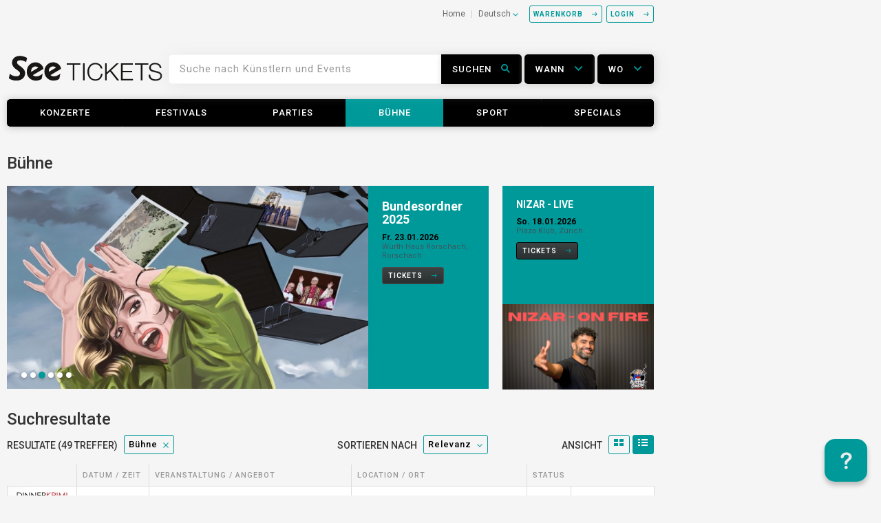

--- FILE ---
content_type: text/html
request_url: https://starticket.ch/de/buehne
body_size: 31879
content:
<!DOCTYPE html>
<!--[if lt IE 7]>      <html lang="de" class="no-js lt-ie9 lt-ie8 lt-ie7"> <![endif]-->
<!--[if IE 7]>         <html lang="de" class="no-js lt-ie9 lt-ie8"> <![endif]-->
<!--[if IE 8]>         <html lang="de" class="no-js lt-ie9"> <![endif]-->
<!--[if gt IE 8]><!--> <html lang="de" class="no-js"> <!--<![endif]-->
<head>
  <meta charset="utf-8">
  <meta http-equiv="X-UA-Compatible" content="IE=edge">
  <meta name="viewport" content="width=device-width, initial-scale=1">
  <meta name="google-site-verification" content="YKz4ptuwSiVxkeRejYk33yKnPplvqNiO7GNJxXnyoWM" />
  <meta name="google-site-verification" content="nPWAGp3tBbJQRqHPHzYEfQQzNEJ5TVvAdqc0bbaWK6s" />

  <link rel="stylesheet" href="/css/icomoon.css?v=1.6.5">
  <link rel="stylesheet" href="/css/bootstrap.css">
  <link rel="stylesheet" href="/css/datepicker.css">
  <!--[if lt IE 9]>
  <link rel="stylesheet" href="/css/ie-corrections.css?v=1.6.5" />
  <![endif]-->
  <link rel="stylesheet" href="/css/screen.css?v=1.6.5">

  <script src="/js/vendor/modernizr-2.6.2-respond-1.1.0.min.js"></script>

  <script>
    window.language = 'de';
  </script>
  <script src="/js/iframeResizer.min.js?v=1.6.5"></script>


  <link rel="shortcut icon" href="/img/favicon/favicon.ico" type="image/x-icon" />
  <link rel="apple-touch-icon" href="/img/favicon/apple-touch-icon.png" />
  <link rel="apple-touch-icon" sizes="57x57" href="/img/favicon/apple-touch-icon-57x57.png" />
  <link rel="apple-touch-icon" sizes="60x60" href="/img/favicon/apple-touch-icon-60x60.png" />
  <link rel="apple-touch-icon" sizes="72x72" href="/img/favicon/apple-touch-icon-72x72.png" />
  <link rel="apple-touch-icon" sizes="76x76" href="/img/favicon/apple-touch-icon-76x76.png" />
  <link rel="apple-touch-icon" sizes="114x114" href="/img/favicon/apple-touch-icon-114x114.png" />
  <link rel="apple-touch-icon" sizes="120x120" href="/img/favicon/apple-touch-icon-120x120.png" />
  <link rel="apple-touch-icon" sizes="144x144" href="/img/favicon/apple-touch-icon-144x144.png" />
  <link rel="apple-touch-icon" sizes="152x152" href="/img/favicon/apple-touch-icon-152x152.png" />
  <link rel="apple-touch-icon" sizes="180x180" href="/img/favicon/apple-touch-icon-180x180.png" />
  <link rel="icon" type="image/png" href="/img/favicon/favicon-32x32.png" sizes="32x32" />
  <link rel="icon" type="image/png" href="/img/favicon/favicon-194x194.png" sizes="194x194" />
  <link rel="icon" type="image/png" href="/img/favicon/favicon-96x96.png" sizes="96x96" />
  <link rel="icon" type="image/png" href="/img/favicon/android-chrome-192x192.png" sizes="192x192" />
  <link rel="icon" type="image/png" href="/img/favicon/favicon-16x16.png" sizes="16x16" />
  <meta name="application-name" content="starticket.ch" />
  <meta name="msapplication-tooltip" content="starticket.ch" />
  <meta name="msapplication-starturl" content="https://www.starticket.ch/de" />
  <meta name="msapplication-TileColor" content="#00999a" />
  <meta name="theme-color" content="#ffffff" />
  <meta name="msapplication-TileImage" content="/img/favicon/mstile-144x144.png" />
  <meta name="msapplication-square70x70logo" content="/img/favicon/mstile-70x70.png" />
  <meta name="msapplication-square150x150logo" content="/img/favicon/mstile-150x150.png" />
  <meta name="msapplication-wide310x150logo" content="/img/favicon/mstile-310x150.png" />
  <meta name="msapplication-square310x310logo" content="/img/favicon/mstile-310x310.png" />

  <link rel="publisher" href="https://plus.google.com/+starticket/" />

    <script src="//tdn.da-services.ch/current/starticket.js"></script>

  <link rel="canonical" href="https://www.starticket.ch/de/buehne" />
  <link rel="alternate" href="https://www.starticket.ch/de/buehne" hreflang="x-default" />
  <link rel="alternate" href="https://www.starticket.ch/fr/sur-scene" hreflang="fr" />
  <link rel="alternate" href="https://www.starticket.ch/it/teatro" hreflang="it" />
  <link rel="alternate" href="https://www.starticket.ch/en/stage" hreflang="en" />
    
  <title>Bühne | Tickets | starticket.ch</title>
  <meta name="description" content="Die Schweizer Bühne lebt und mit starticket.ch bist Du hautnah dabei! Jetzt Tickets für Openair Theater, Comedy und Lesungen sichern!">

  <meta property="og:title" content="Bühne | Tickets | starticket.ch - Jetzt Tickets sichern!" />
  <meta property="og:description" content="Die Schweizer Bühne lebt und mit starticket.ch bist Du hautnah dabei! Jetzt Tickets für Openair Theater, Comedy und Lesungen sichern!" />
  <meta property="og:url" content="https://www.starticket.ch/de/buehne" />
  <meta property="og:site_name" content="starticket.ch" />
  <meta property="og:image" content="https://www.starticket.ch/img/frontend/st-logo-classic.png" />

  <meta name="twitter:card" content="summary" />
  <meta name="twitter:site" content="@Starticket_ch" />
  <meta name="twitter:title" content="Bühne | Tickets | starticket.ch - Jetzt Tickets sichern!" />
  <meta name="twitter:description" content="Die Schweizer Bühne lebt und mit starticket.ch bist Du hautnah dabei! Jetzt Tickets für Openair Theater, Comedy und Lesungen sichern!" />
  <meta name="twitter:image" content="https://www.starticket.ch/img/frontend/st-logo-classic.png" />



<!-- Google Tag Manager -->
<script>(function(w,d,s,l,i){w[l]=w[l]||[];w[l].push({'gtm.start':
            new Date().getTime(),event:'gtm.js'});var f=d.getElementsByTagName(s)[0],
          j=d.createElement(s),dl=l!='dataLayer'?'&l='+l:'';j.async=true;j.src=
          'https://www.googletagmanager.com/gtm.js?id='+i+dl;f.parentNode.insertBefore(j,f);
  })(window,document,'script','dataLayer','GTM-KPQK6J4');</script>
<!-- End Google Tag Manager -->

<script type="text/javascript">
  // Themes colors switcher

  var head = document.getElementsByTagName('head')[0];
  var styleElement = document.createElement('style');
  styleElement.setAttribute('type','text/css');
  var style = '';

  /*
  * Dev color
  */
  if (window.location.href.indexOf('testwebshop') === -1 && window.location.href.indexOf('.ch/') === -1 ) {
    style = ':root { --primary-color: #e5007d !important; --primary-dark-color: #b20162 !important; --primary-light-color: #b201628c !important; }';
  };

  /*
  * Stage color
  */
  if (window.location.href.indexOf('testwebshop') !== -1 ) { 
    style = ':root { --primary-color: #840265 !important; --primary-dark-color: #600249 !important; --primary-light-color: #6002498c !important; }';
  };

  /*
  * live color
  */
  if (window.location.href.indexOf('testwebshop') === -1 &&
      window.location.href.indexOf(':') === -1 )  {
    style = ':root { --primary-color: #00999a !important; --primary-dark-color: #087575 !important; --primary-light-color: #00999a8c !important; }';
  };

  styleElement.appendChild(document.createTextNode(style));
  head.appendChild(styleElement);
</script>

<!-- COOKIE MANAGER CCM19 -->
<script src="https://cloud.ccm19.de/app.js?apiKey=6cd7b3633d0b9a96f605a4aa8b3fff23f9eb344dc6f88c73&amp;domain=636bb27683ad8802f31ced98&amp;lang=de_CH" referrerpolicy="origin"></script>
<!-- /COOKIE MANAGER CCM19 -->



</head>
<body>
<!-- Google Tag Manager (noscript) -->
<noscript><iframe src="https://www.googletagmanager.com/ns.html?id=GTM-KPQK6J4"
                  height="0" width="0" style="display:none;visibility:hidden"></iframe></noscript>
<!-- End Google Tag Manager (noscript) -->
<script type="text/javascript" >
  window.ZohoHCAsapSettings = {
    lang :'de_DE'
  };
</script>

<script type="text/javascript" nonce="{place_your_nonce_value_here}" src="https://desk.zoho.eu/portal/api/web/inapp/51954000004441685?orgId=20071973995" defer></script>

<!-- End of See Ticket Zoho Widget script -->

    <!--[if lt IE 9]>
        <p class="browsehappy">You are using an <strong>outdated</strong> browser. Please <a target="_blank" href="http://browsehappy.com/">upgrade your browser</a> to improve your experience.</p>
    <![endif]-->
<!--
===========================
Seetickets transition info
=========================== 
<div class="info-bar">
    <div class="informations">
        <div id="expand-info-bar" >
            <svg class="info-bar-arrow" width="11px" height="11px"
                xmlns:xlink="http://www.w3.org/1999/xlink" version="1.1" id="Layer_1" x="0px" y="0px"
                viewBox="0 0 491.996 491.996" style="fill:#fff" xml:space="preserve">                
                <g>
                    <path
                        d="M484.132,124.986l-16.116-16.228c-5.072-5.068-11.82-7.86-19.032-7.86c-7.208,0-13.964,2.792-19.036,7.86l-183.84,183.848    L62.056,108.554c-5.064-5.068-11.82-7.856-19.028-7.856s-13.968,2.788-19.036,7.856l-16.12,16.128    c-10.496,10.488-10.496,27.572,0,38.06l219.136,219.924c5.064,5.064,11.812,8.632,19.084,8.632h0.084    c7.212,0,13.96-3.572,19.024-8.632l218.932-219.328c5.072-5.064,7.856-12.016,7.864-19.224    C491.996,136.902,489.204,130.046,484.132,124.986z" />
                </g>
            </svg>
            <span>
                Informationen zu COVID-19 (Coronavirus) Hier erfahren Sie
            </span>
            <a class="info-bar-link" target="_blank" href="https://customer-support.seetickets.ch/portal/de/kb/articles/fragen-covid">
                mehr
            </a>
        </div>
        <div class="content">
            
                Aufgrund der aktuellen Ereignisse im Zusammenhang mit dem Coronavirus (COVID-19) können manche Veranstaltungen nicht wie geplant durchgeführt werden.
            <a class="info-bar-link" target="_blank" href="https://customer-support.seetickets.ch/portal/de/kb/articles/fragen-covid">
                mehr
            </a>
        </div>
    </div>
</div>-->

<!--
===========================
Mobile service nav
=========================== 
-->

<nav class="navbar-default st-navbar visible-xs" role="navigation">
  <div class="row">
    <div class="col-xs-2">
      <a href="#" id="st-nav-expander" class="st-nav-expander st-position-fixed">
        <i class="ico ico-mb-bar ico-grid-size-19"></i>
      </a>
    </div>
    <div class="col-xs-8 text-center">
      <div id="st-h1-logo-xs">
        <a class="logo-de" href="/de">See Tickets</a>
      </div>
    </div>
    <div class="col-xs-2">
      <a href="#" id="st-nav-search" class="pull-right">
        <i class="ico ico-mb-search ico-grid-size-19"></i>
      </a>
    </div>
  </div>
</nav>

<!--
===========================
Mobile main nav (slides in)
=========================== 
-->

<div class="st-main-nav-xs">
  <ul class="nav st-nav-xs-list">
    <li class="st-contains-select">
      <select class="form-control st-main-nav-xs-select">
        <option value="/de/buehne" selected="selected">Deutsch</option>
        <option value="/fr/sur-scene">Français</option>
        <option value="/it/teatro">Italiano</option>
        <option value="/en/stage">English</option>
      </select>
    </li>
    <li><a href="/de">Home</a></li>
    <li>
      <a class="collapsed" data-toggle="collapse" href="#st-mobile-main-nav-collapse-1" aria-expanded="false" aria-controls="st-mobile-main-nav-collapse-1" data-icon-open="ico-chevron-up-small" data-icon-closed="ico-chevron-down-small">
        Highlights
        <i class="ico ico-chevron-down-small ico-grid-size-8" style="margin-left: 10px;"></i>
      </a>      
      <div class="collapse" id="st-mobile-main-nav-collapse-1">
        <ul class="nav st-nav-xs-sub-list">
          <li><a href="/de/konzerte">Konzerte</a></li>
          <li><a href="/de/festivals">Festivals</a></li>
          <li><a href="/de/parties">Parties</a></li>
          <li><a href="/de/buehne">Bühne</a></li>
          <li><a href="/de/sport">Sport</a></li>
          <li><a href="/de/specials">Specials</a></li>
        </ul>
      </div>
    </li>
        <li><a href="https&#x3A;&#x2F;&#x2F;shop.starticket.ch&#x2F;0login.asp&#x3F;tp&#x3D;2&amp;lang&#x3D;D&amp;embedded&#x3D;0">Login</a></li>
        <li><a href="https&#x3A;&#x2F;&#x2F;shop.starticket.ch&#x2F;0basket.asp&#x3F;tp&#x3D;2&amp;lang&#x3D;D&amp;embedded&#x3D;0">Warenkorb</a></li>
  </ul>
  
  <ul class="nav st-nav-xs-help">
    <li><a href="https://customer-support.seetickets.ch/portal/de/kb/main">Hilfe</a></li>
    <li><a href="https://customer-support.seetickets.ch/portal/de/kb/articles/impressum">Impressum</a></li>
  </ul>
</div>

<!--
===========================
Mobile search bar
===========================
-->

<nav class="navbar-default st-search-xs visible-xs">
  <div class="row">
    <div class="col-xs-12 st-add-gutter-horizontal-double">
      <form role="search" method="get" action="/de/suche">
        <div class="st-form-group">
          <input type="text" name="_csquery" class="form-control st-search-field" id="st-search-on-mobile" autocomplete="off" placeholder="Suche nach Künstlern und Events">
        </div>
      </form>
    </div>
  </div>
  <div class="row st-add-gutter-vertical">
    <div class="col-xs-4 st-add-gutter-horizontal-double">
      <select class="form-control st-search-select">
        <option value="">Wo</option>
        <option value="/de/basel">Basel</option>
        <option value="/de/bern">Bern</option>
        <option value="/de/stgallen">St. Gallen</option>
        <option value="/de/winterthur">Winterthur</option>
        <option value="/de/luzern">Luzern</option>
        <option value="/de/zuerich">Zürich</option>
      </select>
    </div>
    <div class="col-xs-4">
      <select class="form-control st-search-select">
        <option value="">Wann</option>
        <option value="/de/heute">Heute</option>
        <option value="/de/morgen">Morgen</option>
        <option value="/de/diese-woche">Diese Woche</option>
        <option value="/de/naechste-woche">Nächste Woche</option>
      </select>
    </div>
    <div class="col-xs-4 st-add-gutter-horizontal-double">
      <select class="form-control st-search-select">
        <option value="">Was</option>
        <option value="/de/konzerte">Konzerte</option>
        <option value="/de/festivals">Festivals</option>
        <option value="/de/parties">Parties</option>
        <option value="/de/buehne">Bühne</option>
        <option value="/de/sport">Sport</option>
        <option value="/de/specials">Specials</option>
      </select>
    </div>
  </div>
</nav>


    <div class="st-content-wrap">  
    
    <header>
        <div class="jumbotron">
          <div class="container st-header">

    <!--
    ===========================
    Desktop service nav
    ===========================
    -->

    <div class="st-service-nav hidden-xs pull-right">
        <div class="st-service-links">
            <a class="st-service-link" href="/de">Home</a>
            <div class="btn-group">
                            <a href="#" class="st-service-link st-lang-link" data-toggle="dropdown">
                  Deutsch
                  <i class="ico ico-chevron-down-small ico-grid-size-8"></i>
                </a>
                <ul class="dropdown-menu">
                                                        <li class="disabled"><a href="/de/buehne">Deutsch</a></li>
                                                        <li><a href="/fr/sur-scene">Français</a></li>
                                                        <li><a href="/it/teatro">Italiano</a></li>
                                                        <li><a href="/en/stage">English</a></li>
                                </ul>
                        </div>

            <a href="/de/warenkorb" class="btn btn-xs st-btn-service-nav">
                Warenkorb
                <i class="ico ico-arrow-right ico-grid-size-8"></i>
            </a>

                        <a href="https&#x3A;&#x2F;&#x2F;shop.starticket.ch&#x2F;0login.asp&#x3F;tp&#x3D;2&amp;lang&#x3D;D&amp;embedded&#x3D;1" class="btn btn-xs st-btn-service-nav">
                Login
                <i class="ico ico-arrow-right ico-grid-size-8"></i>
            </a>
        </div>
    </div>

    <div class="clearfix"></div><div class="row hidden-xs">
        <!--
        ===========================
        Desktop logo & home link
        =========================== 
        -->
        
      <div class="col-md-3 col-sm-4 st-remove-gutter">
        <div id="st-h1-logo" class="pull-left">
          <a style="background-size: contain" class="logo-anchor-de" href="/de">See Tickets</a>
          <img class="visible-print" src="/img/frontend/SeeTickets_Logo.svg" width="239" height="75" alt="See Tickets">
        </div>
      </div>        <!--
        ===========================
        Desktop search bar
        =========================== 
        -->
        <div class="col-md-9 col-sm-8 st-remove-gutter">        
          <div class="row st-search">
        
            <form role="search" method="get" action="/de/suche">
              <input type="hidden" name="_csreset" value="1" />
              <div class="st-search-field-wrap">
                <input id="st-autocomplete-trigger" type="text" name="_csquery" class="form-control st-search-field st-flat-right st-black-out-immunity st-black-out-pos-rel st-black-out-input-trigger st-autocomplete-trigger" autocomplete="off" placeholder="Suche nach Künstlern und Events" data-toggle="dropdown">
                <div id="st-autocomplete-container" class="dropdown-menu st-dropdown-menu-align-left st-black-out-immunity st-pills st-panel-alternative st-autocomplete">
                  <div id="st-autocomplete-loading">
                    <div class="panel-heading"><i class="ico ico-spinner ico-grid-size-14 ico-spin"></i> Laden ...</div>
                  </div>
                  <div id="st-autocomplete-content"></div>
                </div>
              </div>
              <div class="pull-right st-search-button-wrap">
                <div class="st-black-out-backup"></div>
                <div class="btn-group st-form-group st-remove-gutter">
                  <button type="submit" class="btn st-btn-search st-flat-left st-black-out-immunity st-black-out-pos-rel">
                    <span class="hidden-sm">Suchen</span>
                    <i class="ico ico-search ico-grid-size-14"></i>
                  </button>
                </div>
                <div class="btn-group st-form-group st-remove-gutter st-black-out-dropdown-trigger">
                  <button type="button" class="btn st-btn-search dropdown-toggle st-black-out-immunity" data-toggle="dropdown">
                    Wann
                    <i class="ico ico-chevron-down ico-grid-size-14"></i>
                  </button>
                    
                    
                  <ul class="dropdown-menu st-dropdown-menu-align-right st-dropdown-dark st-dropdown-menu-datepicker st-black-out-immunity" role="menu">
                    <li><a href="/de/heute">Heute</a></li>
                    <li><a href="/de/morgen">Morgen</a></li>
                    <li><a href="/de/diese-woche">Diese Woche</a></li>
                    <li><a href="/de/naechste-woche">Nächste Woche</a></li>
                    <li class="st-dropdown-light"><div id="st-dropdown-datepicker" class="st-datepicker"></div></li>
                  </ul>
                </div>
                <div class="btn-group st-form-group st-remove-gutter st-black-out-dropdown-trigger">    
                  <button type="button" class="btn st-btn-search dropdown-toggle st-black-out-immunity" data-toggle="dropdown">
                    Wo
                    <i class="ico ico-chevron-down ico-grid-size-14"></i>
                  </button>
                  <ul class="dropdown-menu st-dropdown-menu-align-right st-dropdown-dark st-black-out-immunity" role="menu">
                    <li><a href="/de/basel">Basel</a></li>
                    <li><a href="/de/bern">Bern</a></li>
                    <li><a href="/de/stgallen">St. Gallen</a></li>
                    <li><a href="/de/winterthur">Winterthur</a></li>
                    <li><a href="/de/luzern">Luzern</a></li>
                    <li><a href="/de/zuerich">Zürich</a></li>
                  </ul>
                </div>
              </div>
            <div class="clearfix"></div>
            </form>
          </div>
        </div>
</div>
        <!--
        ===========================
        Desktop Main navigation
        =========================== 
        -->
        <nav>
          <ul class="nav st-main-nav nav-justified hidden-xs">
            <li class="dropdown">
              <a href="/de/konzerte" class="dropdown-toggle">Konzerte</a>
              <ul class="dropdown-menu" role="menu">
                <li><a href="/de/pop-rock">Pop / Rock<i class="ico ico-arrow-right ico-grid-size-8"></i></a></li>
                <li><a href="/de/jazz-blues-funk-soul">Jazz / Blues / Funk / Soul<i class="ico ico-arrow-right ico-grid-size-8"></i></a></li>
                <li><a href="/de/hiphop-reggae">Hip Hop / Reggae<i class="ico ico-arrow-right ico-grid-size-8"></i></a></li>
                <li><a href="/de/klassik-musical-folk-gospel">Klassik / Musicals / Folklore / Gospel<i class="ico ico-arrow-right ico-grid-size-8"></i></a></li>
              </ul>
            </li>
            <li><a href="/de/festivals">Festivals</a></li>
            <li><a href="/de/parties">Parties</a></li>
            <li class="active"><a href="/de/buehne">Bühne</a></li>
            <li><a href="/de/sport">Sport</a></li>
            <li class="dropdown">
              <a href="/de/specials" class="dropdown-toggle">Specials</a>
              <ul class="dropdown-menu dropdown-menu-right" role="menu">
                <li><a href="/de/film-kino">Film / Kino<i class="ico ico-arrow-right ico-grid-size-8"></i></a></li>
                <li><a href="/de/zirkus">Zirkus<i class="ico ico-arrow-right ico-grid-size-8"></i></a></li>
                <li><a href="/de/ausstellungen-messen">Ausstellungen / Messen<i class="ico ico-arrow-right ico-grid-size-8"></i></a></li>
                <li><a href="/de/specials2">Specials<i class="ico ico-arrow-right ico-grid-size-8"></i></a></li>
              </ul>
            </li>
          </ul>
        </nav>
          </div>
        </div>
    </header>


      <div class="container">
        <div class="row">
          <div class="row st-search-results-heading">
            <div class="col-md-12 st-remove-gutter">
              <h1 class="h3 st-add-gutter-horizontal-double-sm-min st-add-gutter-horizontal-sm">Bühne</h1>
            </div>
          </div>
        </div>
      </div>
      <div class="container">
        <div class="row">
          <div id="main-col" class="col-md-9 st-remove-gutter">
            <div class="row">
              <div class="col-md-12">
            <!--
              ===========================
              Main carousel
              ========================== 
              -->
              <div class="st-feature-img">
                <div id="st-promo-carousel" class="carousel st-carousel slide">
                  <ol class="st-carousel-indicators carousel-indicators">
                    <li data-target="#st-promo-carousel" data-slide-to="0" class="active"></li>
                    <li data-target="#st-promo-carousel" data-slide-to="1"></li>
                    <li data-target="#st-promo-carousel" data-slide-to="2"></li>
                    <li data-target="#st-promo-carousel" data-slide-to="3"></li>
                    <li data-target="#st-promo-carousel" data-slide-to="4"></li>
                    <li data-target="#st-promo-carousel" data-slide-to="5"></li>
                  </ol>
                <div class="carousel-inner st-carousel-inner">
                <div class="item active" data-carousel-item-href="/de/tickets/faisal-kawusi-reinkanaktion-20260524-1800-labor-5-zurich" data-slot="Carousel" data-title="Faisal&#x20;Kawusi&#x20;-&#x20;Reinkanaktion" data-flyerid="138563">
              <span class="st-hover-overlay"></span>
              <div class="row">
                  <div class="col-md-3 col-sm-3 col-sm-push-9 st-carousel-caption">
                    <h2>Faisal Kawusi - Reinkanaktion</h2>
                    <p class="h6"> </p>
                    <p class="h5">So. 24.05.2026</p>
                    <p class="h6 st-secondary">Labor 5, Zürich</p>
                    <a class="btn btn-xs st-btn-default" href="/de/tickets/faisal-kawusi-reinkanaktion-20260524-1800-labor-5-zurich">
                      Tickets
                      <i class="ico ico-arrow-right ico-grid-size-8"></i>
                    </a> 
                  </div>
                  <div class="st-carousel-caption-push visible-xs"></div>
                  <div class="col-md-9 col-sm-9 col-sm-pull-3 st-carousel-image">
                    <img src="/img/system/loading_638_359.png" class="lazy shufl-img" width="638" height="359" alt="Faisal&#x20;Kawusi&#x20;-&#x20;Reinkanaktion Labor&#x20;5 Z&#x00FC;rich Tickets" data-original="https://s3-eu-west-1.amazonaws.com/mediapool.starticket.ch/wwwroot/ticketing/img/events/667x375_faisal.jpg" data-img-mobile-retina="https://s3-eu-west-1.amazonaws.com/mediapool.starticket.ch/wwwroot/ticketing/img/events/720x405_faisal.jpg" data-img-mobile="https://s3-eu-west-1.amazonaws.com/mediapool.starticket.ch/wwwroot/ticketing/img/events/360x203_faisal.jpg" data-img-mobilelandscape-retina="" data-img-mobilelandscape="https://s3-eu-west-1.amazonaws.com/mediapool.starticket.ch/wwwroot/ticketing/img/events/768x432_faisal.jpg" data-img-tablet-retina="" data-img-tablet="https://s3-eu-west-1.amazonaws.com/mediapool.starticket.ch/wwwroot/ticketing/img/events/667x375_faisal.jpg" data-img-desktop-retina="" data-img-desktop="https://s3-eu-west-1.amazonaws.com/mediapool.starticket.ch/wwwroot/ticketing/img/events/667x375_faisal.jpg">
                    <noscript>                    
                      <a class="st-feature-img" href="/de/tickets/faisal-kawusi-reinkanaktion-20260524-1800-labor-5-zurich">
                        <img src="https://s3-eu-west-1.amazonaws.com/mediapool.starticket.ch/wwwroot/ticketing/img/events/667x375_faisal.jpg" width="638" height="359" alt="Faisal&#x20;Kawusi&#x20;-&#x20;Reinkanaktion Labor&#x20;5 Z&#x00FC;rich Tickets">
                      </a>
                    </noscript>
                    <div class="st-loading-icon st-loading-icon-carousel">
                      <div class="st-loading-icon-push"></div>
                      <i class="ico ico-spinner ico-grid-size-16 ico-spin"></i>
                    </div>
                  </div>
              </div>
            </div>

                <div class="item" data-carousel-item-href="/de/tickets/daniel-luis-hyperaktiv-20260324-1930-komplex-457-zurich" data-slot="Carousel" data-title="Daniel&#x20;Luis&#x20;-&#x20;Hyperaktiv" data-flyerid="137111">
              <span class="st-hover-overlay"></span>
              <div class="row">
                  <div class="col-md-3 col-sm-3 col-sm-push-9 st-carousel-caption">
                    <h2>Daniel Luis - Hyperaktiv</h2>
                    <p class="h6"> </p>
                    <p class="h5">Sa. 21.03.2026</p>
                    <p class="h6 st-secondary">Theater Spirgarten, Zürich</p>
                    <a class="btn btn-xs st-btn-default" href="/de/tickets/daniel-luis-hyperaktiv-20260324-1930-komplex-457-zurich">
                      Tickets
                      <i class="ico ico-arrow-right ico-grid-size-8"></i>
                    </a> 
                  </div>
                  <div class="st-carousel-caption-push visible-xs"></div>
                  <div class="col-md-9 col-sm-9 col-sm-pull-3 st-carousel-image">
                    <img src="/img/system/loading_638_359.png" class="shufl-img" width="638" height="359" alt="Daniel&#x20;Luis&#x20;-&#x20;Hyperaktiv Theater&#x20;Spirgarten Z&#x00FC;rich Tickets" data-original="https://s3-eu-west-1.amazonaws.com/mediapool.starticket.ch/wwwroot/ticketing/img/events/667x375_daniel.jpg" data-img-mobile-retina="https://s3-eu-west-1.amazonaws.com/mediapool.starticket.ch/wwwroot/ticketing/img/events/720x405_daniel.jpg" data-img-mobile="https://s3-eu-west-1.amazonaws.com/mediapool.starticket.ch/wwwroot/ticketing/img/events/360x203_daniel.jpg" data-img-mobilelandscape-retina="" data-img-mobilelandscape="https://s3-eu-west-1.amazonaws.com/mediapool.starticket.ch/wwwroot/ticketing/img/events/768x432_daniel.jpg" data-img-tablet-retina="" data-img-tablet="https://s3-eu-west-1.amazonaws.com/mediapool.starticket.ch/wwwroot/ticketing/img/events/667x375_daniel.jpg" data-img-desktop-retina="" data-img-desktop="https://s3-eu-west-1.amazonaws.com/mediapool.starticket.ch/wwwroot/ticketing/img/events/667x375_daniel.jpg">
                    <noscript>                    
                      <a class="st-feature-img" href="/de/tickets/daniel-luis-hyperaktiv-20260324-1930-komplex-457-zurich">
                        <img src="https://s3-eu-west-1.amazonaws.com/mediapool.starticket.ch/wwwroot/ticketing/img/events/667x375_daniel.jpg" width="638" height="359" alt="Daniel&#x20;Luis&#x20;-&#x20;Hyperaktiv Theater&#x20;Spirgarten Z&#x00FC;rich Tickets">
                      </a>
                    </noscript>
                    <div class="st-loading-icon st-loading-icon-carousel">
                      <div class="st-loading-icon-push"></div>
                      <i class="ico ico-spinner ico-grid-size-16 ico-spin"></i>
                    </div>
                  </div>
              </div>
            </div>

                <div class="item" data-carousel-item-href="/de/tickets/bundesordner-2025-20260123-2000-wurth-haus-rorschach-rorschach" data-slot="Carousel" data-title="Bundesordner&#x20;2025" data-flyerid="137513">
              <span class="st-hover-overlay"></span>
              <div class="row">
                  <div class="col-md-3 col-sm-3 col-sm-push-9 st-carousel-caption">
                    <h2>Bundesordner 2025</h2>
                    <p class="h6"> </p>
                    <p class="h5">Fr. 23.01.2026</p>
                    <p class="h6 st-secondary">Würth Haus Rorschach, Rorschach</p>
                    <a class="btn btn-xs st-btn-default" href="/de/tickets/bundesordner-2025-20260123-2000-wurth-haus-rorschach-rorschach">
                      Tickets
                      <i class="ico ico-arrow-right ico-grid-size-8"></i>
                    </a> 
                  </div>
                  <div class="st-carousel-caption-push visible-xs"></div>
                  <div class="col-md-9 col-sm-9 col-sm-pull-3 st-carousel-image">
                    <img src="/img/system/loading_638_359.png" class="shufl-img" width="638" height="359" alt="Bundesordner&#x20;2025 W&#x00FC;rth&#x20;Haus&#x20;Rorschach Rorschach Tickets" data-original="https://s3-eu-west-1.amazonaws.com/mediapool.starticket.ch/wwwroot/ticketing/img/events/667x375_bundesordner.jpg" data-img-mobile-retina="https://s3-eu-west-1.amazonaws.com/mediapool.starticket.ch/wwwroot/ticketing/img/events/720x405_bundesordner.jpg" data-img-mobile="https://s3-eu-west-1.amazonaws.com/mediapool.starticket.ch/wwwroot/ticketing/img/events/360x203_bundesordner.jpg" data-img-mobilelandscape-retina="" data-img-mobilelandscape="https://s3-eu-west-1.amazonaws.com/mediapool.starticket.ch/wwwroot/ticketing/img/events/768x432_bundesordner.jpg" data-img-tablet-retina="" data-img-tablet="https://s3-eu-west-1.amazonaws.com/mediapool.starticket.ch/wwwroot/ticketing/img/events/667x375_bundesordner.jpg" data-img-desktop-retina="" data-img-desktop="https://s3-eu-west-1.amazonaws.com/mediapool.starticket.ch/wwwroot/ticketing/img/events/667x375_bundesordner.jpg">
                    <noscript>                    
                      <a class="st-feature-img" href="/de/tickets/bundesordner-2025-20260123-2000-wurth-haus-rorschach-rorschach">
                        <img src="https://s3-eu-west-1.amazonaws.com/mediapool.starticket.ch/wwwroot/ticketing/img/events/667x375_bundesordner.jpg" width="638" height="359" alt="Bundesordner&#x20;2025 W&#x00FC;rth&#x20;Haus&#x20;Rorschach Rorschach Tickets">
                      </a>
                    </noscript>
                    <div class="st-loading-icon st-loading-icon-carousel">
                      <div class="st-loading-icon-push"></div>
                      <i class="ico ico-spinner ico-grid-size-16 ico-spin"></i>
                    </div>
                  </div>
              </div>
            </div>

                <div class="item" data-carousel-item-href="/de/tickets/hotel-insomnia-les-memoires-dhelene-20251231-2000-rote-fabrik-aktionshalle-zurich" data-slot="Carousel" data-title="HOTEL&#x20;INSOMNIA&#x20;-&#x20;Les&#x20;M&#x00E9;moires&#x20;d&#x27;Hel&#x00E8;ne" data-flyerid="138302">
              <span class="st-hover-overlay"></span>
              <div class="row">
                  <div class="col-md-3 col-sm-3 col-sm-push-9 st-carousel-caption">
                    <h2>HOTEL INSOMNIA - Les Mémoires d&#039;Helène</h2>
                    <p class="h6"> </p>
                    <p class="h5">Mi. 31.12.2025</p>
                    <p class="h6 st-secondary">Rote Fabrik Aktionshalle, Zürich</p>
                    <a class="btn btn-xs st-btn-default" href="/de/tickets/hotel-insomnia-les-memoires-dhelene-20251231-2000-rote-fabrik-aktionshalle-zurich">
                      Tickets
                      <i class="ico ico-arrow-right ico-grid-size-8"></i>
                    </a> 
                  </div>
                  <div class="st-carousel-caption-push visible-xs"></div>
                  <div class="col-md-9 col-sm-9 col-sm-pull-3 st-carousel-image">
                    <img src="/img/system/loading_638_359.png" class="shufl-img" width="638" height="359" alt="HOTEL&#x20;INSOMNIA&#x20;-&#x20;Les&#x20;M&#x00E9;moires&#x20;d&#x27;Hel&#x00E8;ne Rote&#x20;Fabrik&#x20;Aktionshalle Z&#x00FC;rich Tickets" data-original="https://s3-eu-west-1.amazonaws.com/mediapool.starticket.ch/wwwroot/ticketing/img/events/667x375_hotel.jpg" data-img-mobile-retina="https://s3-eu-west-1.amazonaws.com/mediapool.starticket.ch/wwwroot/ticketing/img/events/720x405_hotel.jpg" data-img-mobile="https://s3-eu-west-1.amazonaws.com/mediapool.starticket.ch/wwwroot/ticketing/img/events/360x203_hotel.jpg" data-img-mobilelandscape-retina="" data-img-mobilelandscape="https://s3-eu-west-1.amazonaws.com/mediapool.starticket.ch/wwwroot/ticketing/img/events/768x432_hotel.jpg" data-img-tablet-retina="" data-img-tablet="https://s3-eu-west-1.amazonaws.com/mediapool.starticket.ch/wwwroot/ticketing/img/events/667x375_hotel.jpg" data-img-desktop-retina="" data-img-desktop="https://s3-eu-west-1.amazonaws.com/mediapool.starticket.ch/wwwroot/ticketing/img/events/667x375_hotel.jpg">
                    <noscript>                    
                      <a class="st-feature-img" href="/de/tickets/hotel-insomnia-les-memoires-dhelene-20251231-2000-rote-fabrik-aktionshalle-zurich">
                        <img src="https://s3-eu-west-1.amazonaws.com/mediapool.starticket.ch/wwwroot/ticketing/img/events/667x375_hotel.jpg" width="638" height="359" alt="HOTEL&#x20;INSOMNIA&#x20;-&#x20;Les&#x20;M&#x00E9;moires&#x20;d&#x27;Hel&#x00E8;ne Rote&#x20;Fabrik&#x20;Aktionshalle Z&#x00FC;rich Tickets">
                      </a>
                    </noscript>
                    <div class="st-loading-icon st-loading-icon-carousel">
                      <div class="st-loading-icon-push"></div>
                      <i class="ico ico-spinner ico-grid-size-16 ico-spin"></i>
                    </div>
                  </div>
              </div>
            </div>

                <div class="item" data-carousel-item-href="/de/tickets/claudio-zuccolini-der-aufreger-20260110-2000-chollerhalle-zug" data-slot="Carousel" data-title="Claudio&#x20;Zuccolini&#x20;-&#x20;Der&#x20;Aufreger" data-flyerid="137215">
              <span class="st-hover-overlay"></span>
              <div class="row">
                  <div class="col-md-3 col-sm-3 col-sm-push-9 st-carousel-caption">
                    <h2>Claudio Zuccolini - Der Aufreger</h2>
                    <p class="h6"> </p>
                    <p class="h5">Sa. 10.01.2026</p>
                    <p class="h6 st-secondary">Chollerhalle, Zug</p>
                    <a class="btn btn-xs st-btn-default" href="/de/tickets/claudio-zuccolini-der-aufreger-20260110-2000-chollerhalle-zug">
                      Tickets
                      <i class="ico ico-arrow-right ico-grid-size-8"></i>
                    </a> 
                  </div>
                  <div class="st-carousel-caption-push visible-xs"></div>
                  <div class="col-md-9 col-sm-9 col-sm-pull-3 st-carousel-image">
                    <img src="/img/system/loading_638_359.png" class="shufl-img" width="638" height="359" alt="Claudio&#x20;Zuccolini&#x20;-&#x20;Der&#x20;Aufreger Chollerhalle Zug Tickets" data-original="https://s3-eu-west-1.amazonaws.com/mediapool.starticket.ch/wwwroot/ticketing/img/events/667x375_claudio.png" data-img-mobile-retina="https://s3-eu-west-1.amazonaws.com/mediapool.starticket.ch/wwwroot/ticketing/img/events/720x405_claudio.png" data-img-mobile="https://s3-eu-west-1.amazonaws.com/mediapool.starticket.ch/wwwroot/ticketing/img/events/360x203_claudio.png" data-img-mobilelandscape-retina="" data-img-mobilelandscape="https://s3-eu-west-1.amazonaws.com/mediapool.starticket.ch/wwwroot/ticketing/img/events/768x432_claudio.png" data-img-tablet-retina="" data-img-tablet="https://s3-eu-west-1.amazonaws.com/mediapool.starticket.ch/wwwroot/ticketing/img/events/667x375_claudio.png" data-img-desktop-retina="" data-img-desktop="https://s3-eu-west-1.amazonaws.com/mediapool.starticket.ch/wwwroot/ticketing/img/events/667x375_claudio.png">
                    <noscript>                    
                      <a class="st-feature-img" href="/de/tickets/claudio-zuccolini-der-aufreger-20260110-2000-chollerhalle-zug">
                        <img src="https://s3-eu-west-1.amazonaws.com/mediapool.starticket.ch/wwwroot/ticketing/img/events/667x375_claudio.png" width="638" height="359" alt="Claudio&#x20;Zuccolini&#x20;-&#x20;Der&#x20;Aufreger Chollerhalle Zug Tickets">
                      </a>
                    </noscript>
                    <div class="st-loading-icon st-loading-icon-carousel">
                      <div class="st-loading-icon-push"></div>
                      <i class="ico ico-spinner ico-grid-size-16 ico-spin"></i>
                    </div>
                  </div>
              </div>
            </div>

                <div class="item" data-carousel-item-href="/de/tickets/nizar-live-20260118-1700-plaza-klub-zurich" data-slot="Carousel" data-title="NIZAR&#x20;-&#x20;LIVE" data-flyerid="138320">
              <span class="st-hover-overlay"></span>
              <div class="row">
                  <div class="col-md-3 col-sm-3 col-sm-push-9 st-carousel-caption">
                    <h2>NIZAR - LIVE</h2>
                    <p class="h6"> </p>
                    <p class="h5">So. 18.01.2026</p>
                    <p class="h6 st-secondary">Plaza Klub, Zürich</p>
                    <a class="btn btn-xs st-btn-default" href="/de/tickets/nizar-live-20260118-1700-plaza-klub-zurich">
                      Tickets
                      <i class="ico ico-arrow-right ico-grid-size-8"></i>
                    </a> 
                  </div>
                  <div class="st-carousel-caption-push visible-xs"></div>
                  <div class="col-md-9 col-sm-9 col-sm-pull-3 st-carousel-image">
                    <img src="/img/system/loading_638_359.png" class="shufl-img" width="638" height="359" alt="NIZAR&#x20;-&#x20;LIVE Plaza&#x20;Klub Z&#x00FC;rich Tickets" data-original="https://s3-eu-west-1.amazonaws.com/mediapool.starticket.ch/wwwroot/ticketing/img/events/667x375_nizar.png" data-img-mobile-retina="https://s3-eu-west-1.amazonaws.com/mediapool.starticket.ch/wwwroot/ticketing/img/events/720x405_nizar.png" data-img-mobile="https://s3-eu-west-1.amazonaws.com/mediapool.starticket.ch/wwwroot/ticketing/img/events/360x203_nizar.png" data-img-mobilelandscape-retina="" data-img-mobilelandscape="https://s3-eu-west-1.amazonaws.com/mediapool.starticket.ch/wwwroot/ticketing/img/events/768x432_nizar.png" data-img-tablet-retina="" data-img-tablet="https://s3-eu-west-1.amazonaws.com/mediapool.starticket.ch/wwwroot/ticketing/img/events/667x375_nizar.png" data-img-desktop-retina="" data-img-desktop="https://s3-eu-west-1.amazonaws.com/mediapool.starticket.ch/wwwroot/ticketing/img/events/667x375_nizar.png">
                    <noscript>                    
                      <a class="st-feature-img" href="/de/tickets/nizar-live-20260118-1700-plaza-klub-zurich">
                        <img src="https://s3-eu-west-1.amazonaws.com/mediapool.starticket.ch/wwwroot/ticketing/img/events/667x375_nizar.png" width="638" height="359" alt="NIZAR&#x20;-&#x20;LIVE Plaza&#x20;Klub Z&#x00FC;rich Tickets">
                      </a>
                    </noscript>
                    <div class="st-loading-icon st-loading-icon-carousel">
                      <div class="st-loading-icon-push"></div>
                      <i class="ico ico-spinner ico-grid-size-16 ico-spin"></i>
                    </div>
                  </div>
              </div>
            </div>

                  </div>
                  <div class="st-carousel-control-wrap">
                    <a class="left carousel-control st-carousel-control" href="#st-promo-carousel" role="button" data-slide="prev" title="zurück">
                      <i class="ico ico-chevron-left ico-grid-size-14"></i>
                    </a>
                    <a class="right carousel-control st-carousel-control" href="#st-promo-carousel" role="button" data-slide="next"  title="weiter">
                      <i class="ico ico-chevron-right ico-grid-size-14"></i>
                    </a>
                    <img src="/img/system/loading_638_359.png" class="st-carousel-control-placerholder" width="638" height="359" alt="">
                  </div>
                </div>
              </div>

              </div>
            </div>
          </div>
          <div id="sidebar" class="col-md-3 visible-md visible-lg st-remove-gutter">
            <div class="row">    
              <div class="col-md-12">
              <a class="st-feature-img st-promo-box promogenre" href="/de/tickets/nizar-live-20260118-1700-plaza-klub-zurich" data-slot="Genre" data-title="NIZAR&#x20;-&#x20;LIVE" data-flyerid="138320">
                <div class="st-feature-label st-feature-label-fix-02">
                  <p class="h4">NIZAR - LIVE</p>
                  <p class="h6"> </p>
                  <p class="h5">So. 18.01.2026</p>
                  <p class="h6 st-secondary">Plaza Klub, Zürich</p>
                  <span class="btn btn-xs st-btn-default">
                    Tickets
                    <i class="ico ico-arrow-right ico-grid-size-8"></i>
                  </span>
                </div>
                <div class="st-hover-overlay"></div>
                <div class="st-feature-pic">
                  <img src="/img/system/loading_270_152.png" class="lazy shufl-img st-promo-thumbnail" width="270" height="152" alt="NIZAR&#x20;-&#x20;LIVE Plaza&#x20;Klub Z&#x00FC;rich Tickets" data-original="https://s3-eu-west-1.amazonaws.com/mediapool.starticket.ch/wwwroot/ticketing/img/events/270x152_nizar.png" data-img-mobile-retina="https://s3-eu-west-1.amazonaws.com/mediapool.starticket.ch/wwwroot/ticketing/img/events/220x220_nizar.png" data-img-mobile="https://s3-eu-west-1.amazonaws.com/mediapool.starticket.ch/wwwroot/ticketing/img/events/110x110_nizar.png" data-img-mobilelandscape-retina="https://s3-eu-west-1.amazonaws.com/mediapool.starticket.ch/wwwroot/ticketing/img/events/220x220_nizar.png" data-img-mobilelandscape="https://s3-eu-west-1.amazonaws.com/mediapool.starticket.ch/wwwroot/ticketing/img/events/110x110_nizar.png" data-img-tablet-retina="https://s3-eu-west-1.amazonaws.com/mediapool.starticket.ch/wwwroot/ticketing/img/events/540x304_nizar.png" data-img-tablet="https://s3-eu-west-1.amazonaws.com/mediapool.starticket.ch/wwwroot/ticketing/img/events/270x152_nizar.png" data-img-desktop-retina="https://s3-eu-west-1.amazonaws.com/mediapool.starticket.ch/wwwroot/ticketing/img/events/540x304_nizar.png" data-img-desktop="https://s3-eu-west-1.amazonaws.com/mediapool.starticket.ch/wwwroot/ticketing/img/events/270x152_nizar.png">
                  <noscript><img class="st-promo-thumbnail" src="https://s3-eu-west-1.amazonaws.com/mediapool.starticket.ch/wwwroot/ticketing/img/events/270x152_nizar.png" width="270" height="152" alt="NIZAR&#x20;-&#x20;LIVE Plaza&#x20;Klub Z&#x00FC;rich Tickets"></noscript>
                  <div class="st-loading-icon">
                    <div class="st-loading-icon-push"></div>
                    <i class="ico ico-spinner ico-grid-size-16 ico-spin"></i>
                  </div>
                </div>
              </a>



              </div>
            </div>
         </div>
      </div>
    </div>


      <div class="container">
        <div class="row">
          <div class="row st-search-results-heading">
            <div class="col-md-12 st-remove-gutter">
              <p class="h3 st-add-gutter-horizontal-double-sm-min st-add-gutter-horizontal-sm">Suchresultate</p>
            </div>
          </div>
        </div>
      </div>


     
            <div class="container">  
              <div class="st-search-controls">             
                <div class="row">
                  <div class="col-md-6 col-sm-4 st-add-gutter-horizontal-double-sm-min st-add-gutter-horizontal-sm">
                    <div class="st-icon-pills pull-left">
                      <p>Resultate (49 Treffer)</p>
                                  <a href="/de/suche?_csremovebykey=5dadd3c8b600c819e886475fb96e5c76" class="btn btn-primary btn-xs" rel="nofollow">Bühne<i class="ico ico-times ico-grid-size-8"></i></a>
                                </div>
                    <div class="clearfix"></div>
                  </div>
                  <div class="col-md-3 col-sm-4 st-add-gutter-horizontal-sm hidden-xs">
                    <div class="st-icon-pills pull-left">
                      <p>Sortieren nach</p>
                      <div class="btn-group">
                        <a class="btn btn-primary btn-xs dropdown-toggle" data-toggle="dropdown" href="#" rel="nofollow">Relevanz<i class="ico ico-chevron-down-small ico-grid-size-8"></i></a>
                        <ul class="dropdown-menu">
                          <li><a href="/de/buehne?_cssort=score" rel="nofollow">Relevanz</a></li>
                          <li><a href="/de/buehne?_cssort=date" rel="nofollow">Datum</a></li>
                        </ul>
                      </div>
                    </div>
                    <div class="clearfix"></div>
                  </div>
                  <div class="col-md-3 col-sm-4 st-add-gutter-horizontal-sm hidden-xs">
                    <div class="st-icon-pills pull-right">
                      <p>Ansicht</p>
                      <a class="btn btn-primary btn-xs" href="/de/buehne?searchresultpage=SearchResultsPromo" rel="nofollow"><i class="ico ico-th-large ico-grid-size-16 st-icon-nowording"></i></a>
                      <a class="btn btn-primary btn-xs active" href="/de/buehne?searchresultpage=SearchResultsList" rel="nofollow"><i class="ico ico-th-list ico-grid-size-16 st-icon-nowording"></i></a>
                    </div>
                    <div class="clearfix"></div>
                  </div>
                </div>
              </div>
            </div>    <div class="container">
        <div class="row">
            <div class="col-md-12">
                <table class="table table-bordered st-table-simple">
                    <thead class="hidden-xs">
                    <tr>
                        <th></th>
                        <th nowrap>Datum / Zeit</th>
                        <th>Veranstaltung / Angebot</th>
                        <th>Location / Ort</th>
                        <th>Status</th>
                        <th class="hidden"></th>
                        <th class="hidden"></th>
                    </tr>
                    </thead>
                    <tbody>
                                                                                                                                                              <tr id="flyer137050">
                    <td class="hidden-xs st-img-cell">
                      <a href="/de/tickets/ein-dinnerkrimi-20231223-1130-diverse-orte-schweiz">
                        <div class="st-loading-icon">
                          <div class="st-loading-icon-push"></div>
                          <i class="ico ico-spinner ico-grid-size-16 ico-spin"></i>
                        </div>
                        <img src="/img/system/loading_100_100.png" class="lazy shufl-retina-only" width="100" height="100" alt="Ein&#x20;DinnerKrimi Diverse&#x20;Orte Schweiz Tickets" data-original="https://s3-eu-west-1.amazonaws.com/mediapool.starticket.ch/wwwroot/ticketing/img/events/100x100_denlo_dinnerkrimi_1200x1200_neu.jpg" data-retina="https://s3-eu-west-1.amazonaws.com/mediapool.starticket.ch/wwwroot/ticketing/img/events/200x200_denlo_dinnerkrimi_1200x1200_neu.jpg">
                        <noscript><img src="https://s3-eu-west-1.amazonaws.com/mediapool.starticket.ch/wwwroot/ticketing/img/events/100x100_denlo_dinnerkrimi_1200x1200_neu.jpg" width="100" height="100" alt="Ein&#x20;DinnerKrimi Diverse&#x20;Orte Schweiz Tickets"></noscript>
                      </a>
                    </td>
                    <td class="hidden-xs">
                      <a href="/de/tickets/ein-dinnerkrimi-20231223-1130-diverse-orte-schweiz">
                          <strong>Samstag</strong><br/>
                          <strong>23.12.2023</strong><br/>
                        </a>
                    </td>
                        <td class="hidden-xs st-hint-cell">
                      <a href="/de/tickets/ein-dinnerkrimi-20231223-1130-diverse-orte-schweiz">
                        <strong>Ein DinnerKrimi</strong><br/>
                         
                      </a>
                    </td>
                            <td class="hidden-xs">
                      <a href="/de/tickets/ein-dinnerkrimi-20231223-1130-diverse-orte-schweiz">
                        <strong>Diverse Orte</strong><br/>
                        Schweiz
                      </a>
                    </td>
                        <td class="hidden-xs">
                      <a href="/de/tickets/ein-dinnerkrimi-20231223-1130-diverse-orte-schweiz">
                          <i id="flyer137050-status-desktop" class="ico ico-information ico-grid-size-16 st-status-point st-status-04" data-toggle="tooltip" data-placement="left" data-original-title="weitere Infos"></i>
                      </a>
                    </td>
                    <td class="hidden-xs st-btn-cell">
                      <a href="/de/tickets/ein-dinnerkrimi-20231223-1130-diverse-orte-schweiz">
                        <span class="btn btn-xs st-btn-default">
                          Tickets
                          <i class="ico ico-arrow-right ico-grid-size-8"></i>
                        </span>
                      </a>
                    </td>
                    <td class="visible-xs st-link-xs">
                      <a href="/de/tickets/ein-dinnerkrimi-20231223-1130-diverse-orte-schweiz" class="st-feature-img st-promo-box">
                        <div class="st-feature-label st-feature-label-fix-03">
                          <p class="h4">Ein DinnerKrimi</p>
                          <p class="h6"> </p>
                          <p class="h5">Sa. 23.12.2023</p>
                          <p class="h6 st-secondary">Diverse Orte, Schweiz</p>
                          <span class="btn btn-xs st-btn-default">
                            Tickets
                            <i class="ico ico-arrow-right ico-grid-size-8"></i>
                          </span>
                        </div>
                        <div class="st-hover-overlay"></div>
                        <div class="st-status-promo st-absolute-bottom-right clearfix">
                          <p class="st-status-text">Status</p>
                          <i id="flyer137050-status-mobile" class="ico ico-information ico-grid-size-16 st-status-point st-status-04" data-toggle="tooltip" data-placement="top" data-original-title="weitere Infos"></i>
                        </div>
                        <div class="st-feature-pic">
                          <img src="/img/system/loading_100_100.png" class="lazy shufl-img st-promo-thumbnail" width="100" height="100" alt="Ein&#x20;DinnerKrimi Diverse&#x20;Orte Schweiz Tickets" data-original="https://s3-eu-west-1.amazonaws.com/mediapool.starticket.ch/wwwroot/ticketing/img/events/100x100_denlo_dinnerkrimi_1200x1200_neu.jpg" data-retina="https://s3-eu-west-1.amazonaws.com/mediapool.starticket.ch/wwwroot/ticketing/img/events/200x200_denlo_dinnerkrimi_1200x1200_neu.jpg">
                          <noscript><img class="st-promo-thumbnail" src="https://s3-eu-west-1.amazonaws.com/mediapool.starticket.ch/wwwroot/ticketing/img/events/100x100_denlo_dinnerkrimi_1200x1200_neu.jpg" width="100" height="100" alt="Ein&#x20;DinnerKrimi Diverse&#x20;Orte Schweiz Tickets"></noscript>
                          <div class="st-loading-icon">
                            <div class="st-loading-icon-push"></div>
                            <i class="ico ico-spinner ico-grid-size-16 ico-spin"></i>
                          </div>
                        </div>
                      </a>
                    </td>
                  </tr>
                                                                                                                                                              <tr id="flyer137070">
                    <td class="hidden-xs st-img-cell">
                      <a href="/de/tickets/divertimento-bucket-list-20250904-2000-diverse-orte-schweiz">
                        <div class="st-loading-icon">
                          <div class="st-loading-icon-push"></div>
                          <i class="ico ico-spinner ico-grid-size-16 ico-spin"></i>
                        </div>
                        <img src="/img/system/loading_100_100.png" class="lazy shufl-retina-only" width="100" height="100" alt="Divertimento&#x20;-&#x20;BUCKET&#x20;LIST Diverse&#x20;Orte Schweiz Tickets" data-original="https://s3-eu-west-1.amazonaws.com/mediapool.starticket.ch/wwwroot/ticketing/img/events/100x100_Divertimento_SocialMedia_Posts_1080x1080.jpg" data-retina="https://s3-eu-west-1.amazonaws.com/mediapool.starticket.ch/wwwroot/ticketing/img/events/200x200_Divertimento_SocialMedia_Posts_1080x1080.jpg">
                        <noscript><img src="https://s3-eu-west-1.amazonaws.com/mediapool.starticket.ch/wwwroot/ticketing/img/events/100x100_Divertimento_SocialMedia_Posts_1080x1080.jpg" width="100" height="100" alt="Divertimento&#x20;-&#x20;BUCKET&#x20;LIST Diverse&#x20;Orte Schweiz Tickets"></noscript>
                      </a>
                    </td>
                    <td class="hidden-xs">
                      <a href="/de/tickets/divertimento-bucket-list-20250904-2000-diverse-orte-schweiz">
                          <strong>Donnerstag</strong><br/>
                          <strong>04.09.2025</strong><br/>
                        </a>
                    </td>
                        <td class="hidden-xs st-hint-cell">
                      <a href="/de/tickets/divertimento-bucket-list-20250904-2000-diverse-orte-schweiz">
                        <strong>Divertimento - BUCKET LIST</strong><br/>
                        Diverse Daten
                      </a>
                    </td>
                            <td class="hidden-xs">
                      <a href="/de/tickets/divertimento-bucket-list-20250904-2000-diverse-orte-schweiz">
                        <strong>Diverse Orte</strong><br/>
                        Schweiz
                      </a>
                    </td>
                        <td class="hidden-xs">
                      <a href="/de/tickets/divertimento-bucket-list-20250904-2000-diverse-orte-schweiz">
                          <i id="flyer137070-status-desktop" class="ico ico-information ico-grid-size-16 st-status-point st-status-04" data-toggle="tooltip" data-placement="left" data-original-title="weitere Infos"></i>
                      </a>
                    </td>
                    <td class="hidden-xs st-btn-cell">
                      <a href="/de/tickets/divertimento-bucket-list-20250904-2000-diverse-orte-schweiz">
                        <span class="btn btn-xs st-btn-default">
                          Tickets
                          <i class="ico ico-arrow-right ico-grid-size-8"></i>
                        </span>
                      </a>
                    </td>
                    <td class="visible-xs st-link-xs">
                      <a href="/de/tickets/divertimento-bucket-list-20250904-2000-diverse-orte-schweiz" class="st-feature-img st-promo-box">
                        <div class="st-feature-label st-feature-label-fix-03">
                          <p class="h4">Divertimento - BUCKET LIST</p>
                          <p class="h6">Diverse Daten</p>
                          <p class="h5">Do. 04.09.2025</p>
                          <p class="h6 st-secondary">Diverse Orte, Schweiz</p>
                          <span class="btn btn-xs st-btn-default">
                            Tickets
                            <i class="ico ico-arrow-right ico-grid-size-8"></i>
                          </span>
                        </div>
                        <div class="st-hover-overlay"></div>
                        <div class="st-status-promo st-absolute-bottom-right clearfix">
                          <p class="st-status-text">Status</p>
                          <i id="flyer137070-status-mobile" class="ico ico-information ico-grid-size-16 st-status-point st-status-04" data-toggle="tooltip" data-placement="top" data-original-title="weitere Infos"></i>
                        </div>
                        <div class="st-feature-pic">
                          <img src="/img/system/loading_100_100.png" class="lazy shufl-img st-promo-thumbnail" width="100" height="100" alt="Divertimento&#x20;-&#x20;BUCKET&#x20;LIST Diverse&#x20;Orte Schweiz Tickets" data-original="https://s3-eu-west-1.amazonaws.com/mediapool.starticket.ch/wwwroot/ticketing/img/events/100x100_Divertimento_SocialMedia_Posts_1080x1080.jpg" data-retina="https://s3-eu-west-1.amazonaws.com/mediapool.starticket.ch/wwwroot/ticketing/img/events/200x200_Divertimento_SocialMedia_Posts_1080x1080.jpg">
                          <noscript><img class="st-promo-thumbnail" src="https://s3-eu-west-1.amazonaws.com/mediapool.starticket.ch/wwwroot/ticketing/img/events/100x100_Divertimento_SocialMedia_Posts_1080x1080.jpg" width="100" height="100" alt="Divertimento&#x20;-&#x20;BUCKET&#x20;LIST Diverse&#x20;Orte Schweiz Tickets"></noscript>
                          <div class="st-loading-icon">
                            <div class="st-loading-icon-push"></div>
                            <i class="ico ico-spinner ico-grid-size-16 ico-spin"></i>
                          </div>
                        </div>
                      </a>
                    </td>
                  </tr>
                                                                                                                                                              <tr id="flyer117235">
                    <td class="hidden-xs st-img-cell">
                      <a href="/de/tickets/radio-zurisee-20220123-1400-20221012-2210-entra-kk-zurisee-rapperswil-jona">
                        <div class="st-loading-icon">
                          <div class="st-loading-icon-push"></div>
                          <i class="ico ico-spinner ico-grid-size-16 ico-spin"></i>
                        </div>
                        <img src="/img/system/loading_100_100.png" class="lazy shufl-retina-only" width="100" height="100" alt="Radio&#x20;Z&#x00FC;risee ENTRA&#x20;&#x2F;&#x20;KK&#x20;Z&#x00FC;risee Rapperswil-Jona Tickets" data-original="https://s3-eu-west-1.amazonaws.com/mediapool.starticket.ch/wwwroot/ticketing/img/events/100x100_radio_zuerisee_kompakt_new2023.png" data-retina="https://s3-eu-west-1.amazonaws.com/mediapool.starticket.ch/wwwroot/ticketing/img/events/200x200_radio_zuerisee_kompakt_new2023.png">
                        <noscript><img src="https://s3-eu-west-1.amazonaws.com/mediapool.starticket.ch/wwwroot/ticketing/img/events/100x100_radio_zuerisee_kompakt_new2023.png" width="100" height="100" alt="Radio&#x20;Z&#x00FC;risee ENTRA&#x20;&#x2F;&#x20;KK&#x20;Z&#x00FC;risee Rapperswil-Jona Tickets"></noscript>
                      </a>
                    </td>
                    <td class="hidden-xs">
                      <a href="/de/tickets/radio-zurisee-20220123-1400-20221012-2210-entra-kk-zurisee-rapperswil-jona">
                              <strong>Diverse Daten</strong>
                          </a>
                    </td>
                        <td class="hidden-xs st-hint-cell">
                      <a href="/de/tickets/radio-zurisee-20220123-1400-20221012-2210-entra-kk-zurisee-rapperswil-jona">
                        <strong>Radio Zürisee</strong><br/>
                        
                      </a>
                    </td>
                            <td class="hidden-xs">
                      <a href="/de/tickets/radio-zurisee-20220123-1400-20221012-2210-entra-kk-zurisee-rapperswil-jona">
                        <strong>ENTRA / KK Zürisee</strong><br/>
                        Rapperswil-Jona
                      </a>
                    </td>
                        <td class="hidden-xs">
                      <a href="/de/tickets/radio-zurisee-20220123-1400-20221012-2210-entra-kk-zurisee-rapperswil-jona">
                          <i id="flyer117235-status-desktop" class="ico ico-information ico-grid-size-16 st-status-point st-status-04" data-toggle="tooltip" data-placement="left" data-original-title="weitere Infos"></i>
                      </a>
                    </td>
                    <td class="hidden-xs st-btn-cell">
                      <a href="/de/tickets/radio-zurisee-20220123-1400-20221012-2210-entra-kk-zurisee-rapperswil-jona">
                        <span class="btn btn-xs st-btn-default">
                          Tickets
                          <i class="ico ico-arrow-right ico-grid-size-8"></i>
                        </span>
                      </a>
                    </td>
                    <td class="visible-xs st-link-xs">
                      <a href="/de/tickets/radio-zurisee-20220123-1400-20221012-2210-entra-kk-zurisee-rapperswil-jona" class="st-feature-img st-promo-box">
                        <div class="st-feature-label st-feature-label-fix-03">
                          <p class="h4">Radio Zürisee</p>
                          <p class="h5">Diverse Daten</p>
                          <p class="h6 st-secondary">ENTRA / KK Zürisee, Rapperswil-Jona</p>
                          <span class="btn btn-xs st-btn-default">
                            Tickets
                            <i class="ico ico-arrow-right ico-grid-size-8"></i>
                          </span>
                        </div>
                        <div class="st-hover-overlay"></div>
                        <div class="st-status-promo st-absolute-bottom-right clearfix">
                          <p class="st-status-text">Status</p>
                          <i id="flyer117235-status-mobile" class="ico ico-information ico-grid-size-16 st-status-point st-status-04" data-toggle="tooltip" data-placement="top" data-original-title="weitere Infos"></i>
                        </div>
                        <div class="st-feature-pic">
                          <img src="/img/system/loading_100_100.png" class="lazy shufl-img st-promo-thumbnail" width="100" height="100" alt="Radio&#x20;Z&#x00FC;risee ENTRA&#x20;&#x2F;&#x20;KK&#x20;Z&#x00FC;risee Rapperswil-Jona Tickets" data-original="https://s3-eu-west-1.amazonaws.com/mediapool.starticket.ch/wwwroot/ticketing/img/events/100x100_radio_zuerisee_kompakt_new2023.png" data-retina="https://s3-eu-west-1.amazonaws.com/mediapool.starticket.ch/wwwroot/ticketing/img/events/200x200_radio_zuerisee_kompakt_new2023.png">
                          <noscript><img class="st-promo-thumbnail" src="https://s3-eu-west-1.amazonaws.com/mediapool.starticket.ch/wwwroot/ticketing/img/events/100x100_radio_zuerisee_kompakt_new2023.png" width="100" height="100" alt="Radio&#x20;Z&#x00FC;risee ENTRA&#x20;&#x2F;&#x20;KK&#x20;Z&#x00FC;risee Rapperswil-Jona Tickets"></noscript>
                          <div class="st-loading-icon">
                            <div class="st-loading-icon-push"></div>
                            <i class="ico ico-spinner ico-grid-size-16 ico-spin"></i>
                          </div>
                        </div>
                      </a>
                    </td>
                  </tr>
                                                                                                                                                              <tr id="flyer138248">
                    <td class="hidden-xs st-img-cell">
                      <a href="/de/tickets/mc-roger-super-roger-20251226-1700-magic-mirror-parc-mannerheim-a-territet-montreux">
                        <div class="st-loading-icon">
                          <div class="st-loading-icon-push"></div>
                          <i class="ico ico-spinner ico-grid-size-16 ico-spin"></i>
                        </div>
                        <img src="/img/system/loading_100_100.png" class="lazy shufl-retina-only" width="100" height="100" alt="MC&#x20;Roger&#x20;-&#x20;Super&#x20;Roger Magic&#x20;Mirror&#x20;&#x28;Parc&#x20;Mannerheim&#x20;&#x00E0;&#x20;Territet&#x29; Montreux Tickets" data-original="https://s3-eu-west-1.amazonaws.com/mediapool.starticket.ch/wwwroot/ticketing/img/events/100x100-mc-roger-super-roger.jpg" data-retina="https://s3-eu-west-1.amazonaws.com/mediapool.starticket.ch/wwwroot/ticketing/img/events/200x200-mc-roger-super-roger.jpg">
                        <noscript><img src="https://s3-eu-west-1.amazonaws.com/mediapool.starticket.ch/wwwroot/ticketing/img/events/100x100-mc-roger-super-roger.jpg" width="100" height="100" alt="MC&#x20;Roger&#x20;-&#x20;Super&#x20;Roger Magic&#x20;Mirror&#x20;&#x28;Parc&#x20;Mannerheim&#x20;&#x00E0;&#x20;Territet&#x29; Montreux Tickets"></noscript>
                      </a>
                    </td>
                    <td class="hidden-xs">
                      <a href="/de/tickets/mc-roger-super-roger-20251226-1700-magic-mirror-parc-mannerheim-a-territet-montreux">
                          <strong>Freitag</strong><br/>
                          <strong>26.12.2025</strong><br/>
                              17:00
                        </a>
                    </td>
                        <td class="hidden-xs st-hint-cell">
                      <a href="/de/tickets/mc-roger-super-roger-20251226-1700-magic-mirror-parc-mannerheim-a-territet-montreux">
                        <strong>MC Roger - Super Roger</strong><br/>
                         
                      </a>
                    </td>
                            <td class="hidden-xs">
                      <a href="/de/tickets/mc-roger-super-roger-20251226-1700-magic-mirror-parc-mannerheim-a-territet-montreux">
                        <strong>Magic Mirror (Parc Mannerheim à Territet)</strong><br/>
                        Montreux
                      </a>
                    </td>
                        <td class="hidden-xs">
                      <a href="/de/tickets/mc-roger-super-roger-20251226-1700-magic-mirror-parc-mannerheim-a-territet-montreux">
                          <i id="flyer138248-status-desktop" class="ico ico-information ico-grid-size-16 st-status-point st-status-04" data-toggle="tooltip" data-placement="left" data-original-title="weitere Infos"></i>
                      </a>
                    </td>
                    <td class="hidden-xs st-btn-cell">
                      <a href="/de/tickets/mc-roger-super-roger-20251226-1700-magic-mirror-parc-mannerheim-a-territet-montreux">
                        <span class="btn btn-xs st-btn-default">
                          Tickets
                          <i class="ico ico-arrow-right ico-grid-size-8"></i>
                        </span>
                      </a>
                    </td>
                    <td class="visible-xs st-link-xs">
                      <a href="/de/tickets/mc-roger-super-roger-20251226-1700-magic-mirror-parc-mannerheim-a-territet-montreux" class="st-feature-img st-promo-box">
                        <div class="st-feature-label st-feature-label-fix-03">
                          <p class="h4">MC Roger - Super Roger</p>
                          <p class="h6"> </p>
                          <p class="h5">Fr. 26.12.2025</p>
                          <p class="h6 st-secondary">Magic Mirror (Parc Mannerheim à Territet), Montreux</p>
                          <span class="btn btn-xs st-btn-default">
                            Tickets
                            <i class="ico ico-arrow-right ico-grid-size-8"></i>
                          </span>
                        </div>
                        <div class="st-hover-overlay"></div>
                        <div class="st-status-promo st-absolute-bottom-right clearfix">
                          <p class="st-status-text">Status</p>
                          <i id="flyer138248-status-mobile" class="ico ico-information ico-grid-size-16 st-status-point st-status-04" data-toggle="tooltip" data-placement="top" data-original-title="weitere Infos"></i>
                        </div>
                        <div class="st-feature-pic">
                          <img src="/img/system/loading_100_100.png" class="lazy shufl-img st-promo-thumbnail" width="100" height="100" alt="MC&#x20;Roger&#x20;-&#x20;Super&#x20;Roger Magic&#x20;Mirror&#x20;&#x28;Parc&#x20;Mannerheim&#x20;&#x00E0;&#x20;Territet&#x29; Montreux Tickets" data-original="https://s3-eu-west-1.amazonaws.com/mediapool.starticket.ch/wwwroot/ticketing/img/events/100x100-mc-roger-super-roger.jpg" data-retina="https://s3-eu-west-1.amazonaws.com/mediapool.starticket.ch/wwwroot/ticketing/img/events/200x200-mc-roger-super-roger.jpg">
                          <noscript><img class="st-promo-thumbnail" src="https://s3-eu-west-1.amazonaws.com/mediapool.starticket.ch/wwwroot/ticketing/img/events/100x100-mc-roger-super-roger.jpg" width="100" height="100" alt="MC&#x20;Roger&#x20;-&#x20;Super&#x20;Roger Magic&#x20;Mirror&#x20;&#x28;Parc&#x20;Mannerheim&#x20;&#x00E0;&#x20;Territet&#x29; Montreux Tickets"></noscript>
                          <div class="st-loading-icon">
                            <div class="st-loading-icon-push"></div>
                            <i class="ico ico-spinner ico-grid-size-16 ico-spin"></i>
                          </div>
                        </div>
                      </a>
                    </td>
                  </tr>
                                                                                                                                                              <tr id="flyer138351">
                    <td class="hidden-xs st-img-cell">
                      <a href="/de/tickets/les-soirees-off-20251112-2000-20251230-2300-magic-mirror-parc-mannerheim-a-territet-montreux">
                        <div class="st-loading-icon">
                          <div class="st-loading-icon-push"></div>
                          <i class="ico ico-spinner ico-grid-size-16 ico-spin"></i>
                        </div>
                        <img src="/img/system/loading_100_100.png" class="lazy shufl-retina-only" width="100" height="100" alt="Les&#x20;Soir&#x00E9;es&#x20;OFF Magic&#x20;Mirror&#x20;&#x28;Parc&#x20;Mannerheim&#x20;&#x00E0;&#x20;Territet&#x29; Montreux Tickets" data-original="https://s3-eu-west-1.amazonaws.com/mediapool.starticket.ch/wwwroot/ticketing/img/events/100x100_les-soirees-off--732521777-1000x584.jpg" data-retina="https://s3-eu-west-1.amazonaws.com/mediapool.starticket.ch/wwwroot/ticketing/img/events/200x200_les-soirees-off--732521777-1000x584.jpg">
                        <noscript><img src="https://s3-eu-west-1.amazonaws.com/mediapool.starticket.ch/wwwroot/ticketing/img/events/100x100_les-soirees-off--732521777-1000x584.jpg" width="100" height="100" alt="Les&#x20;Soir&#x00E9;es&#x20;OFF Magic&#x20;Mirror&#x20;&#x28;Parc&#x20;Mannerheim&#x20;&#x00E0;&#x20;Territet&#x29; Montreux Tickets"></noscript>
                      </a>
                    </td>
                    <td class="hidden-xs">
                      <a href="/de/tickets/les-soirees-off-20251112-2000-20251230-2300-magic-mirror-parc-mannerheim-a-territet-montreux">
                              <strong>Freitag</strong><br/>
                          <strong>26.12.2025</strong><br/>
                          </a>
                    </td>
                        <td class="hidden-xs st-hint-cell">
                      <a href="/de/tickets/les-soirees-off-20251112-2000-20251230-2300-magic-mirror-parc-mannerheim-a-territet-montreux">
                        <strong>Les Soirées OFF</strong><br/>
                        
                      </a>
                    </td>
                            <td class="hidden-xs">
                      <a href="/de/tickets/les-soirees-off-20251112-2000-20251230-2300-magic-mirror-parc-mannerheim-a-territet-montreux">
                        <strong>Magic Mirror (Parc Mannerheim à Territet)</strong><br/>
                        Montreux
                      </a>
                    </td>
                        <td class="hidden-xs">
                      <a href="/de/tickets/les-soirees-off-20251112-2000-20251230-2300-magic-mirror-parc-mannerheim-a-territet-montreux">
                          <i id="flyer138351-status-desktop" class="ico ico-information ico-grid-size-16 st-status-point st-status-04" data-toggle="tooltip" data-placement="left" data-original-title="weitere Infos"></i>
                      </a>
                    </td>
                    <td class="hidden-xs st-btn-cell">
                      <a href="/de/tickets/les-soirees-off-20251112-2000-20251230-2300-magic-mirror-parc-mannerheim-a-territet-montreux">
                        <span class="btn btn-xs st-btn-default">
                          Tickets
                          <i class="ico ico-arrow-right ico-grid-size-8"></i>
                        </span>
                      </a>
                    </td>
                    <td class="visible-xs st-link-xs">
                      <a href="/de/tickets/les-soirees-off-20251112-2000-20251230-2300-magic-mirror-parc-mannerheim-a-territet-montreux" class="st-feature-img st-promo-box">
                        <div class="st-feature-label st-feature-label-fix-03">
                          <p class="h4">Les Soirées OFF</p>
                          <p class="h5">Fr. 26.12.2025</p>
                          <p class="h6 st-secondary">Magic Mirror (Parc Mannerheim à Territet), Montreux</p>
                          <span class="btn btn-xs st-btn-default">
                            Tickets
                            <i class="ico ico-arrow-right ico-grid-size-8"></i>
                          </span>
                        </div>
                        <div class="st-hover-overlay"></div>
                        <div class="st-status-promo st-absolute-bottom-right clearfix">
                          <p class="st-status-text">Status</p>
                          <i id="flyer138351-status-mobile" class="ico ico-information ico-grid-size-16 st-status-point st-status-04" data-toggle="tooltip" data-placement="top" data-original-title="weitere Infos"></i>
                        </div>
                        <div class="st-feature-pic">
                          <img src="/img/system/loading_100_100.png" class="lazy shufl-img st-promo-thumbnail" width="100" height="100" alt="Les&#x20;Soir&#x00E9;es&#x20;OFF Magic&#x20;Mirror&#x20;&#x28;Parc&#x20;Mannerheim&#x20;&#x00E0;&#x20;Territet&#x29; Montreux Tickets" data-original="https://s3-eu-west-1.amazonaws.com/mediapool.starticket.ch/wwwroot/ticketing/img/events/100x100_les-soirees-off--732521777-1000x584.jpg" data-retina="https://s3-eu-west-1.amazonaws.com/mediapool.starticket.ch/wwwroot/ticketing/img/events/200x200_les-soirees-off--732521777-1000x584.jpg">
                          <noscript><img class="st-promo-thumbnail" src="https://s3-eu-west-1.amazonaws.com/mediapool.starticket.ch/wwwroot/ticketing/img/events/100x100_les-soirees-off--732521777-1000x584.jpg" width="100" height="100" alt="Les&#x20;Soir&#x00E9;es&#x20;OFF Magic&#x20;Mirror&#x20;&#x28;Parc&#x20;Mannerheim&#x20;&#x00E0;&#x20;Territet&#x29; Montreux Tickets"></noscript>
                          <div class="st-loading-icon">
                            <div class="st-loading-icon-push"></div>
                            <i class="ico ico-spinner ico-grid-size-16 ico-spin"></i>
                          </div>
                        </div>
                      </a>
                    </td>
                  </tr>
                                                                                                                                                              <tr id="flyer138173">
                    <td class="hidden-xs st-img-cell">
                      <a href="/de/tickets/la-revue-vaudoise-20251227-2000-magic-mirror-parc-mannerheim-a-territet-montreux">
                        <div class="st-loading-icon">
                          <div class="st-loading-icon-push"></div>
                          <i class="ico ico-spinner ico-grid-size-16 ico-spin"></i>
                        </div>
                        <img src="/img/system/loading_100_100.png" class="lazy shufl-retina-only" width="100" height="100" alt="La&#x20;Revue&#x20;Vaudoise Magic&#x20;Mirror&#x20;&#x28;Parc&#x20;Mannerheim&#x20;&#x00E0;&#x20;Territet&#x29; Montreux Tickets" data-original="https://s3-eu-west-1.amazonaws.com/mediapool.starticket.ch/wwwroot/ticketing/img/events/100x100-la-revue-vaudoise.jpg" data-retina="https://s3-eu-west-1.amazonaws.com/mediapool.starticket.ch/wwwroot/ticketing/img/events/200x200-la-revue-vaudoise.jpg">
                        <noscript><img src="https://s3-eu-west-1.amazonaws.com/mediapool.starticket.ch/wwwroot/ticketing/img/events/100x100-la-revue-vaudoise.jpg" width="100" height="100" alt="La&#x20;Revue&#x20;Vaudoise Magic&#x20;Mirror&#x20;&#x28;Parc&#x20;Mannerheim&#x20;&#x00E0;&#x20;Territet&#x29; Montreux Tickets"></noscript>
                      </a>
                    </td>
                    <td class="hidden-xs">
                      <a href="/de/tickets/la-revue-vaudoise-20251227-2000-magic-mirror-parc-mannerheim-a-territet-montreux">
                          <strong>Samstag</strong><br/>
                          <strong>27.12.2025</strong><br/>
                              20:00
                        </a>
                    </td>
                        <td class="hidden-xs st-hint-cell">
                      <a href="/de/tickets/la-revue-vaudoise-20251227-2000-magic-mirror-parc-mannerheim-a-territet-montreux">
                        <strong>La Revue Vaudoise</strong><br/>
                         
                      </a>
                    </td>
                            <td class="hidden-xs">
                      <a href="/de/tickets/la-revue-vaudoise-20251227-2000-magic-mirror-parc-mannerheim-a-territet-montreux">
                        <strong>Magic Mirror (Parc Mannerheim à Territet)</strong><br/>
                        Montreux
                      </a>
                    </td>
                        <td class="hidden-xs">
                      <a href="/de/tickets/la-revue-vaudoise-20251227-2000-magic-mirror-parc-mannerheim-a-territet-montreux">
                          <i id="flyer138173-status-desktop" class="ico ico-information ico-grid-size-16 st-status-point st-status-04" data-toggle="tooltip" data-placement="left" data-original-title="weitere Infos"></i>
                      </a>
                    </td>
                    <td class="hidden-xs st-btn-cell">
                      <a href="/de/tickets/la-revue-vaudoise-20251227-2000-magic-mirror-parc-mannerheim-a-territet-montreux">
                        <span class="btn btn-xs st-btn-default">
                          Tickets
                          <i class="ico ico-arrow-right ico-grid-size-8"></i>
                        </span>
                      </a>
                    </td>
                    <td class="visible-xs st-link-xs">
                      <a href="/de/tickets/la-revue-vaudoise-20251227-2000-magic-mirror-parc-mannerheim-a-territet-montreux" class="st-feature-img st-promo-box">
                        <div class="st-feature-label st-feature-label-fix-03">
                          <p class="h4">La Revue Vaudoise</p>
                          <p class="h6"> </p>
                          <p class="h5">Sa. 27.12.2025</p>
                          <p class="h6 st-secondary">Magic Mirror (Parc Mannerheim à Territet), Montreux</p>
                          <span class="btn btn-xs st-btn-default">
                            Tickets
                            <i class="ico ico-arrow-right ico-grid-size-8"></i>
                          </span>
                        </div>
                        <div class="st-hover-overlay"></div>
                        <div class="st-status-promo st-absolute-bottom-right clearfix">
                          <p class="st-status-text">Status</p>
                          <i id="flyer138173-status-mobile" class="ico ico-information ico-grid-size-16 st-status-point st-status-04" data-toggle="tooltip" data-placement="top" data-original-title="weitere Infos"></i>
                        </div>
                        <div class="st-feature-pic">
                          <img src="/img/system/loading_100_100.png" class="lazy shufl-img st-promo-thumbnail" width="100" height="100" alt="La&#x20;Revue&#x20;Vaudoise Magic&#x20;Mirror&#x20;&#x28;Parc&#x20;Mannerheim&#x20;&#x00E0;&#x20;Territet&#x29; Montreux Tickets" data-original="https://s3-eu-west-1.amazonaws.com/mediapool.starticket.ch/wwwroot/ticketing/img/events/100x100-la-revue-vaudoise.jpg" data-retina="https://s3-eu-west-1.amazonaws.com/mediapool.starticket.ch/wwwroot/ticketing/img/events/200x200-la-revue-vaudoise.jpg">
                          <noscript><img class="st-promo-thumbnail" src="https://s3-eu-west-1.amazonaws.com/mediapool.starticket.ch/wwwroot/ticketing/img/events/100x100-la-revue-vaudoise.jpg" width="100" height="100" alt="La&#x20;Revue&#x20;Vaudoise Magic&#x20;Mirror&#x20;&#x28;Parc&#x20;Mannerheim&#x20;&#x00E0;&#x20;Territet&#x29; Montreux Tickets"></noscript>
                          <div class="st-loading-icon">
                            <div class="st-loading-icon-push"></div>
                            <i class="ico ico-spinner ico-grid-size-16 ico-spin"></i>
                          </div>
                        </div>
                      </a>
                    </td>
                  </tr>
                                                                                                                                                              <tr id="flyer138381">
                    <td class="hidden-xs st-img-cell">
                      <a href="/de/tickets/la-revue-vaudoise-20251107-2000-19700101-0100-magic-mirror-parc-mannerheim-a-territet-montreux">
                        <div class="st-loading-icon">
                          <div class="st-loading-icon-push"></div>
                          <i class="ico ico-spinner ico-grid-size-16 ico-spin"></i>
                        </div>
                        <img src="/img/system/loading_100_100.png" class="lazy shufl-retina-only" width="100" height="100" alt="La&#x20;Revue&#x20;Vaudoise Magic&#x20;Mirror&#x20;&#x28;Parc&#x20;Mannerheim&#x20;&#x00E0;&#x20;Territet&#x29; Montreux Tickets" data-original="https://s3-eu-west-1.amazonaws.com/mediapool.starticket.ch/wwwroot/ticketing/img/events/100x100_vaudoise.jpg" data-retina="https://s3-eu-west-1.amazonaws.com/mediapool.starticket.ch/wwwroot/ticketing/img/events/200x200_vaudoise.jpg">
                        <noscript><img src="https://s3-eu-west-1.amazonaws.com/mediapool.starticket.ch/wwwroot/ticketing/img/events/100x100_vaudoise.jpg" width="100" height="100" alt="La&#x20;Revue&#x20;Vaudoise Magic&#x20;Mirror&#x20;&#x28;Parc&#x20;Mannerheim&#x20;&#x00E0;&#x20;Territet&#x29; Montreux Tickets"></noscript>
                      </a>
                    </td>
                    <td class="hidden-xs">
                      <a href="/de/tickets/la-revue-vaudoise-20251107-2000-19700101-0100-magic-mirror-parc-mannerheim-a-territet-montreux">
                              <strong>Diverse Daten</strong>
                          </a>
                    </td>
                        <td class="hidden-xs st-hint-cell">
                      <a href="/de/tickets/la-revue-vaudoise-20251107-2000-19700101-0100-magic-mirror-parc-mannerheim-a-territet-montreux">
                        <strong>La Revue Vaudoise</strong><br/>
                        
                      </a>
                    </td>
                            <td class="hidden-xs">
                      <a href="/de/tickets/la-revue-vaudoise-20251107-2000-19700101-0100-magic-mirror-parc-mannerheim-a-territet-montreux">
                        <strong>Magic Mirror (Parc Mannerheim à Territet)</strong><br/>
                        Montreux
                      </a>
                    </td>
                        <td class="hidden-xs">
                      <a href="/de/tickets/la-revue-vaudoise-20251107-2000-19700101-0100-magic-mirror-parc-mannerheim-a-territet-montreux">
                          <i id="flyer138381-status-desktop" class="ico ico-information ico-grid-size-16 st-status-point st-status-04" data-toggle="tooltip" data-placement="left" data-original-title="weitere Infos"></i>
                      </a>
                    </td>
                    <td class="hidden-xs st-btn-cell">
                      <a href="/de/tickets/la-revue-vaudoise-20251107-2000-19700101-0100-magic-mirror-parc-mannerheim-a-territet-montreux">
                        <span class="btn btn-xs st-btn-default">
                          Tickets
                          <i class="ico ico-arrow-right ico-grid-size-8"></i>
                        </span>
                      </a>
                    </td>
                    <td class="visible-xs st-link-xs">
                      <a href="/de/tickets/la-revue-vaudoise-20251107-2000-19700101-0100-magic-mirror-parc-mannerheim-a-territet-montreux" class="st-feature-img st-promo-box">
                        <div class="st-feature-label st-feature-label-fix-03">
                          <p class="h4">La Revue Vaudoise</p>
                          <p class="h5">Diverse Daten</p>
                          <p class="h6 st-secondary">Magic Mirror (Parc Mannerheim à Territet), Montreux</p>
                          <span class="btn btn-xs st-btn-default">
                            Tickets
                            <i class="ico ico-arrow-right ico-grid-size-8"></i>
                          </span>
                        </div>
                        <div class="st-hover-overlay"></div>
                        <div class="st-status-promo st-absolute-bottom-right clearfix">
                          <p class="st-status-text">Status</p>
                          <i id="flyer138381-status-mobile" class="ico ico-information ico-grid-size-16 st-status-point st-status-04" data-toggle="tooltip" data-placement="top" data-original-title="weitere Infos"></i>
                        </div>
                        <div class="st-feature-pic">
                          <img src="/img/system/loading_100_100.png" class="lazy shufl-img st-promo-thumbnail" width="100" height="100" alt="La&#x20;Revue&#x20;Vaudoise Magic&#x20;Mirror&#x20;&#x28;Parc&#x20;Mannerheim&#x20;&#x00E0;&#x20;Territet&#x29; Montreux Tickets" data-original="https://s3-eu-west-1.amazonaws.com/mediapool.starticket.ch/wwwroot/ticketing/img/events/100x100_vaudoise.jpg" data-retina="https://s3-eu-west-1.amazonaws.com/mediapool.starticket.ch/wwwroot/ticketing/img/events/200x200_vaudoise.jpg">
                          <noscript><img class="st-promo-thumbnail" src="https://s3-eu-west-1.amazonaws.com/mediapool.starticket.ch/wwwroot/ticketing/img/events/100x100_vaudoise.jpg" width="100" height="100" alt="La&#x20;Revue&#x20;Vaudoise Magic&#x20;Mirror&#x20;&#x28;Parc&#x20;Mannerheim&#x20;&#x00E0;&#x20;Territet&#x29; Montreux Tickets"></noscript>
                          <div class="st-loading-icon">
                            <div class="st-loading-icon-push"></div>
                            <i class="ico ico-spinner ico-grid-size-16 ico-spin"></i>
                          </div>
                        </div>
                      </a>
                    </td>
                  </tr>
                                                                                                                                                              <tr id="flyer138174">
                    <td class="hidden-xs st-img-cell">
                      <a href="/de/tickets/la-revue-vaudoise-20251228-1700-magic-mirror-parc-mannerheim-a-territet-montreux">
                        <div class="st-loading-icon">
                          <div class="st-loading-icon-push"></div>
                          <i class="ico ico-spinner ico-grid-size-16 ico-spin"></i>
                        </div>
                        <img src="/img/system/loading_100_100.png" class="lazy shufl-retina-only" width="100" height="100" alt="La&#x20;Revue&#x20;Vaudoise Magic&#x20;Mirror&#x20;&#x28;Parc&#x20;Mannerheim&#x20;&#x00E0;&#x20;Territet&#x29; Montreux Tickets" data-original="https://s3-eu-west-1.amazonaws.com/mediapool.starticket.ch/wwwroot/ticketing/img/events/100x100-la-revue-vaudoise.jpg" data-retina="https://s3-eu-west-1.amazonaws.com/mediapool.starticket.ch/wwwroot/ticketing/img/events/200x200-la-revue-vaudoise.jpg">
                        <noscript><img src="https://s3-eu-west-1.amazonaws.com/mediapool.starticket.ch/wwwroot/ticketing/img/events/100x100-la-revue-vaudoise.jpg" width="100" height="100" alt="La&#x20;Revue&#x20;Vaudoise Magic&#x20;Mirror&#x20;&#x28;Parc&#x20;Mannerheim&#x20;&#x00E0;&#x20;Territet&#x29; Montreux Tickets"></noscript>
                      </a>
                    </td>
                    <td class="hidden-xs">
                      <a href="/de/tickets/la-revue-vaudoise-20251228-1700-magic-mirror-parc-mannerheim-a-territet-montreux">
                          <strong>Sonntag</strong><br/>
                          <strong>28.12.2025</strong><br/>
                              17:00
                        </a>
                    </td>
                        <td class="hidden-xs st-hint-cell">
                      <a href="/de/tickets/la-revue-vaudoise-20251228-1700-magic-mirror-parc-mannerheim-a-territet-montreux">
                        <strong>La Revue Vaudoise</strong><br/>
                         
                      </a>
                    </td>
                            <td class="hidden-xs">
                      <a href="/de/tickets/la-revue-vaudoise-20251228-1700-magic-mirror-parc-mannerheim-a-territet-montreux">
                        <strong>Magic Mirror (Parc Mannerheim à Territet)</strong><br/>
                        Montreux
                      </a>
                    </td>
                        <td class="hidden-xs">
                      <a href="/de/tickets/la-revue-vaudoise-20251228-1700-magic-mirror-parc-mannerheim-a-territet-montreux">
                          <i id="flyer138174-status-desktop" class="ico ico-information ico-grid-size-16 st-status-point st-status-04" data-toggle="tooltip" data-placement="left" data-original-title="weitere Infos"></i>
                      </a>
                    </td>
                    <td class="hidden-xs st-btn-cell">
                      <a href="/de/tickets/la-revue-vaudoise-20251228-1700-magic-mirror-parc-mannerheim-a-territet-montreux">
                        <span class="btn btn-xs st-btn-default">
                          Tickets
                          <i class="ico ico-arrow-right ico-grid-size-8"></i>
                        </span>
                      </a>
                    </td>
                    <td class="visible-xs st-link-xs">
                      <a href="/de/tickets/la-revue-vaudoise-20251228-1700-magic-mirror-parc-mannerheim-a-territet-montreux" class="st-feature-img st-promo-box">
                        <div class="st-feature-label st-feature-label-fix-03">
                          <p class="h4">La Revue Vaudoise</p>
                          <p class="h6"> </p>
                          <p class="h5">So. 28.12.2025</p>
                          <p class="h6 st-secondary">Magic Mirror (Parc Mannerheim à Territet), Montreux</p>
                          <span class="btn btn-xs st-btn-default">
                            Tickets
                            <i class="ico ico-arrow-right ico-grid-size-8"></i>
                          </span>
                        </div>
                        <div class="st-hover-overlay"></div>
                        <div class="st-status-promo st-absolute-bottom-right clearfix">
                          <p class="st-status-text">Status</p>
                          <i id="flyer138174-status-mobile" class="ico ico-information ico-grid-size-16 st-status-point st-status-04" data-toggle="tooltip" data-placement="top" data-original-title="weitere Infos"></i>
                        </div>
                        <div class="st-feature-pic">
                          <img src="/img/system/loading_100_100.png" class="lazy shufl-img st-promo-thumbnail" width="100" height="100" alt="La&#x20;Revue&#x20;Vaudoise Magic&#x20;Mirror&#x20;&#x28;Parc&#x20;Mannerheim&#x20;&#x00E0;&#x20;Territet&#x29; Montreux Tickets" data-original="https://s3-eu-west-1.amazonaws.com/mediapool.starticket.ch/wwwroot/ticketing/img/events/100x100-la-revue-vaudoise.jpg" data-retina="https://s3-eu-west-1.amazonaws.com/mediapool.starticket.ch/wwwroot/ticketing/img/events/200x200-la-revue-vaudoise.jpg">
                          <noscript><img class="st-promo-thumbnail" src="https://s3-eu-west-1.amazonaws.com/mediapool.starticket.ch/wwwroot/ticketing/img/events/100x100-la-revue-vaudoise.jpg" width="100" height="100" alt="La&#x20;Revue&#x20;Vaudoise Magic&#x20;Mirror&#x20;&#x28;Parc&#x20;Mannerheim&#x20;&#x00E0;&#x20;Territet&#x29; Montreux Tickets"></noscript>
                          <div class="st-loading-icon">
                            <div class="st-loading-icon-push"></div>
                            <i class="ico ico-spinner ico-grid-size-16 ico-spin"></i>
                          </div>
                        </div>
                      </a>
                    </td>
                  </tr>
                                                                                                                                                              <tr id="flyer138175">
                    <td class="hidden-xs st-img-cell">
                      <a href="/de/tickets/la-revue-vaudoise-20251228-2000-magic-mirror-parc-mannerheim-a-territet-montreux">
                        <div class="st-loading-icon">
                          <div class="st-loading-icon-push"></div>
                          <i class="ico ico-spinner ico-grid-size-16 ico-spin"></i>
                        </div>
                        <img src="/img/system/loading_100_100.png" class="lazy shufl-retina-only" width="100" height="100" alt="La&#x20;Revue&#x20;Vaudoise Magic&#x20;Mirror&#x20;&#x28;Parc&#x20;Mannerheim&#x20;&#x00E0;&#x20;Territet&#x29; Montreux Tickets" data-original="https://s3-eu-west-1.amazonaws.com/mediapool.starticket.ch/wwwroot/ticketing/img/events/100x100-la-revue-vaudoise.jpg" data-retina="https://s3-eu-west-1.amazonaws.com/mediapool.starticket.ch/wwwroot/ticketing/img/events/200x200-la-revue-vaudoise.jpg">
                        <noscript><img src="https://s3-eu-west-1.amazonaws.com/mediapool.starticket.ch/wwwroot/ticketing/img/events/100x100-la-revue-vaudoise.jpg" width="100" height="100" alt="La&#x20;Revue&#x20;Vaudoise Magic&#x20;Mirror&#x20;&#x28;Parc&#x20;Mannerheim&#x20;&#x00E0;&#x20;Territet&#x29; Montreux Tickets"></noscript>
                      </a>
                    </td>
                    <td class="hidden-xs">
                      <a href="/de/tickets/la-revue-vaudoise-20251228-2000-magic-mirror-parc-mannerheim-a-territet-montreux">
                          <strong>Sonntag</strong><br/>
                          <strong>28.12.2025</strong><br/>
                              20:00
                        </a>
                    </td>
                        <td class="hidden-xs st-hint-cell">
                      <a href="/de/tickets/la-revue-vaudoise-20251228-2000-magic-mirror-parc-mannerheim-a-territet-montreux">
                        <strong>La Revue Vaudoise</strong><br/>
                         
                      </a>
                    </td>
                            <td class="hidden-xs">
                      <a href="/de/tickets/la-revue-vaudoise-20251228-2000-magic-mirror-parc-mannerheim-a-territet-montreux">
                        <strong>Magic Mirror (Parc Mannerheim à Territet)</strong><br/>
                        Montreux
                      </a>
                    </td>
                        <td class="hidden-xs">
                      <a href="/de/tickets/la-revue-vaudoise-20251228-2000-magic-mirror-parc-mannerheim-a-territet-montreux">
                          <i id="flyer138175-status-desktop" class="ico ico-information ico-grid-size-16 st-status-point st-status-04" data-toggle="tooltip" data-placement="left" data-original-title="weitere Infos"></i>
                      </a>
                    </td>
                    <td class="hidden-xs st-btn-cell">
                      <a href="/de/tickets/la-revue-vaudoise-20251228-2000-magic-mirror-parc-mannerheim-a-territet-montreux">
                        <span class="btn btn-xs st-btn-default">
                          Tickets
                          <i class="ico ico-arrow-right ico-grid-size-8"></i>
                        </span>
                      </a>
                    </td>
                    <td class="visible-xs st-link-xs">
                      <a href="/de/tickets/la-revue-vaudoise-20251228-2000-magic-mirror-parc-mannerheim-a-territet-montreux" class="st-feature-img st-promo-box">
                        <div class="st-feature-label st-feature-label-fix-03">
                          <p class="h4">La Revue Vaudoise</p>
                          <p class="h6"> </p>
                          <p class="h5">So. 28.12.2025</p>
                          <p class="h6 st-secondary">Magic Mirror (Parc Mannerheim à Territet), Montreux</p>
                          <span class="btn btn-xs st-btn-default">
                            Tickets
                            <i class="ico ico-arrow-right ico-grid-size-8"></i>
                          </span>
                        </div>
                        <div class="st-hover-overlay"></div>
                        <div class="st-status-promo st-absolute-bottom-right clearfix">
                          <p class="st-status-text">Status</p>
                          <i id="flyer138175-status-mobile" class="ico ico-information ico-grid-size-16 st-status-point st-status-04" data-toggle="tooltip" data-placement="top" data-original-title="weitere Infos"></i>
                        </div>
                        <div class="st-feature-pic">
                          <img src="/img/system/loading_100_100.png" class="lazy shufl-img st-promo-thumbnail" width="100" height="100" alt="La&#x20;Revue&#x20;Vaudoise Magic&#x20;Mirror&#x20;&#x28;Parc&#x20;Mannerheim&#x20;&#x00E0;&#x20;Territet&#x29; Montreux Tickets" data-original="https://s3-eu-west-1.amazonaws.com/mediapool.starticket.ch/wwwroot/ticketing/img/events/100x100-la-revue-vaudoise.jpg" data-retina="https://s3-eu-west-1.amazonaws.com/mediapool.starticket.ch/wwwroot/ticketing/img/events/200x200-la-revue-vaudoise.jpg">
                          <noscript><img class="st-promo-thumbnail" src="https://s3-eu-west-1.amazonaws.com/mediapool.starticket.ch/wwwroot/ticketing/img/events/100x100-la-revue-vaudoise.jpg" width="100" height="100" alt="La&#x20;Revue&#x20;Vaudoise Magic&#x20;Mirror&#x20;&#x28;Parc&#x20;Mannerheim&#x20;&#x00E0;&#x20;Territet&#x29; Montreux Tickets"></noscript>
                          <div class="st-loading-icon">
                            <div class="st-loading-icon-push"></div>
                            <i class="ico ico-spinner ico-grid-size-16 ico-spin"></i>
                          </div>
                        </div>
                      </a>
                    </td>
                  </tr>
                                                                                                                                                              <tr id="flyer138249">
                    <td class="hidden-xs st-img-cell">
                      <a href="/de/tickets/nathalie-devantay-elles-et-moi-20251229-1700-magic-mirror-parc-mannerheim-a-territet-montreux">
                        <div class="st-loading-icon">
                          <div class="st-loading-icon-push"></div>
                          <i class="ico ico-spinner ico-grid-size-16 ico-spin"></i>
                        </div>
                        <img src="/img/system/loading_100_100.png" class="lazy shufl-retina-only" width="100" height="100" alt="Nathalie&#x20;Devantay&#x20;-&#x20;Elles&#x20;et&#x20;moi Magic&#x20;Mirror&#x20;&#x28;Parc&#x20;Mannerheim&#x20;&#x00E0;&#x20;Territet&#x29; Montreux Tickets" data-original="https://s3-eu-west-1.amazonaws.com/mediapool.starticket.ch/wwwroot/ticketing/img/events/100x100-nathalie-devantay-elles-et-moi.jpg" data-retina="https://s3-eu-west-1.amazonaws.com/mediapool.starticket.ch/wwwroot/ticketing/img/events/200x200-nathalie-devantay-elles-et-moi.jpg">
                        <noscript><img src="https://s3-eu-west-1.amazonaws.com/mediapool.starticket.ch/wwwroot/ticketing/img/events/100x100-nathalie-devantay-elles-et-moi.jpg" width="100" height="100" alt="Nathalie&#x20;Devantay&#x20;-&#x20;Elles&#x20;et&#x20;moi Magic&#x20;Mirror&#x20;&#x28;Parc&#x20;Mannerheim&#x20;&#x00E0;&#x20;Territet&#x29; Montreux Tickets"></noscript>
                      </a>
                    </td>
                    <td class="hidden-xs">
                      <a href="/de/tickets/nathalie-devantay-elles-et-moi-20251229-1700-magic-mirror-parc-mannerheim-a-territet-montreux">
                          <strong>Montag</strong><br/>
                          <strong>29.12.2025</strong><br/>
                              19:00
                        </a>
                    </td>
                        <td class="hidden-xs st-hint-cell">
                      <a href="/de/tickets/nathalie-devantay-elles-et-moi-20251229-1700-magic-mirror-parc-mannerheim-a-territet-montreux">
                        <strong>Nathalie Devantay - Elles et moi</strong><br/>
                         
                      </a>
                    </td>
                            <td class="hidden-xs">
                      <a href="/de/tickets/nathalie-devantay-elles-et-moi-20251229-1700-magic-mirror-parc-mannerheim-a-territet-montreux">
                        <strong>Magic Mirror (Parc Mannerheim à Territet)</strong><br/>
                        Montreux
                      </a>
                    </td>
                        <td class="hidden-xs">
                      <a href="/de/tickets/nathalie-devantay-elles-et-moi-20251229-1700-magic-mirror-parc-mannerheim-a-territet-montreux">
                          <i id="flyer138249-status-desktop" class="ico ico-information ico-grid-size-16 st-status-point st-status-04" data-toggle="tooltip" data-placement="left" data-original-title="weitere Infos"></i>
                      </a>
                    </td>
                    <td class="hidden-xs st-btn-cell">
                      <a href="/de/tickets/nathalie-devantay-elles-et-moi-20251229-1700-magic-mirror-parc-mannerheim-a-territet-montreux">
                        <span class="btn btn-xs st-btn-default">
                          Tickets
                          <i class="ico ico-arrow-right ico-grid-size-8"></i>
                        </span>
                      </a>
                    </td>
                    <td class="visible-xs st-link-xs">
                      <a href="/de/tickets/nathalie-devantay-elles-et-moi-20251229-1700-magic-mirror-parc-mannerheim-a-territet-montreux" class="st-feature-img st-promo-box">
                        <div class="st-feature-label st-feature-label-fix-03">
                          <p class="h4">Nathalie Devantay - Elles et moi</p>
                          <p class="h6"> </p>
                          <p class="h5">Mo. 29.12.2025</p>
                          <p class="h6 st-secondary">Magic Mirror (Parc Mannerheim à Territet), Montreux</p>
                          <span class="btn btn-xs st-btn-default">
                            Tickets
                            <i class="ico ico-arrow-right ico-grid-size-8"></i>
                          </span>
                        </div>
                        <div class="st-hover-overlay"></div>
                        <div class="st-status-promo st-absolute-bottom-right clearfix">
                          <p class="st-status-text">Status</p>
                          <i id="flyer138249-status-mobile" class="ico ico-information ico-grid-size-16 st-status-point st-status-04" data-toggle="tooltip" data-placement="top" data-original-title="weitere Infos"></i>
                        </div>
                        <div class="st-feature-pic">
                          <img src="/img/system/loading_100_100.png" class="lazy shufl-img st-promo-thumbnail" width="100" height="100" alt="Nathalie&#x20;Devantay&#x20;-&#x20;Elles&#x20;et&#x20;moi Magic&#x20;Mirror&#x20;&#x28;Parc&#x20;Mannerheim&#x20;&#x00E0;&#x20;Territet&#x29; Montreux Tickets" data-original="https://s3-eu-west-1.amazonaws.com/mediapool.starticket.ch/wwwroot/ticketing/img/events/100x100-nathalie-devantay-elles-et-moi.jpg" data-retina="https://s3-eu-west-1.amazonaws.com/mediapool.starticket.ch/wwwroot/ticketing/img/events/200x200-nathalie-devantay-elles-et-moi.jpg">
                          <noscript><img class="st-promo-thumbnail" src="https://s3-eu-west-1.amazonaws.com/mediapool.starticket.ch/wwwroot/ticketing/img/events/100x100-nathalie-devantay-elles-et-moi.jpg" width="100" height="100" alt="Nathalie&#x20;Devantay&#x20;-&#x20;Elles&#x20;et&#x20;moi Magic&#x20;Mirror&#x20;&#x28;Parc&#x20;Mannerheim&#x20;&#x00E0;&#x20;Territet&#x29; Montreux Tickets"></noscript>
                          <div class="st-loading-icon">
                            <div class="st-loading-icon-push"></div>
                            <i class="ico ico-spinner ico-grid-size-16 ico-spin"></i>
                          </div>
                        </div>
                      </a>
                    </td>
                  </tr>
                                                                                                                                                              <tr id="flyer138250">
                    <td class="hidden-xs st-img-cell">
                      <a href="/de/tickets/granny-bonbon-ma-toute-premiere-tournee-dadieu-20251230-2000-magic-mirror-parc-mannerheim-a-territet-montreux">
                        <div class="st-loading-icon">
                          <div class="st-loading-icon-push"></div>
                          <i class="ico ico-spinner ico-grid-size-16 ico-spin"></i>
                        </div>
                        <img src="/img/system/loading_100_100.png" class="lazy shufl-retina-only" width="100" height="100" alt="Granny&#x20;Bonbon&#x20;-&#x20;Ma&#x20;toute&#x20;premi&#x00E8;re&#x20;tourn&#x00E9;e&#x20;d&#x27;adieu Magic&#x20;Mirror&#x20;&#x28;Parc&#x20;Mannerheim&#x20;&#x00E0;&#x20;Territet&#x29; Montreux Tickets" data-original="https://s3-eu-west-1.amazonaws.com/mediapool.starticket.ch/wwwroot/ticketing/img/events/100x100-granny-bonbon-ma-toute-premiere-tournee-dadieu.jpg" data-retina="https://s3-eu-west-1.amazonaws.com/mediapool.starticket.ch/wwwroot/ticketing/img/events/200x200-granny-bonbon-ma-toute-premiere-tournee-dadieu.jpg">
                        <noscript><img src="https://s3-eu-west-1.amazonaws.com/mediapool.starticket.ch/wwwroot/ticketing/img/events/100x100-granny-bonbon-ma-toute-premiere-tournee-dadieu.jpg" width="100" height="100" alt="Granny&#x20;Bonbon&#x20;-&#x20;Ma&#x20;toute&#x20;premi&#x00E8;re&#x20;tourn&#x00E9;e&#x20;d&#x27;adieu Magic&#x20;Mirror&#x20;&#x28;Parc&#x20;Mannerheim&#x20;&#x00E0;&#x20;Territet&#x29; Montreux Tickets"></noscript>
                      </a>
                    </td>
                    <td class="hidden-xs">
                      <a href="/de/tickets/granny-bonbon-ma-toute-premiere-tournee-dadieu-20251230-2000-magic-mirror-parc-mannerheim-a-territet-montreux">
                          <strong>Dienstag</strong><br/>
                          <strong>30.12.2025</strong><br/>
                              20:00
                        </a>
                    </td>
                        <td class="hidden-xs st-hint-cell">
                      <a href="/de/tickets/granny-bonbon-ma-toute-premiere-tournee-dadieu-20251230-2000-magic-mirror-parc-mannerheim-a-territet-montreux">
                        <strong>Granny Bonbon - Ma toute première tournée d&#039;adieu</strong><br/>
                         
                      </a>
                    </td>
                            <td class="hidden-xs">
                      <a href="/de/tickets/granny-bonbon-ma-toute-premiere-tournee-dadieu-20251230-2000-magic-mirror-parc-mannerheim-a-territet-montreux">
                        <strong>Magic Mirror (Parc Mannerheim à Territet)</strong><br/>
                        Montreux
                      </a>
                    </td>
                        <td class="hidden-xs">
                      <a href="/de/tickets/granny-bonbon-ma-toute-premiere-tournee-dadieu-20251230-2000-magic-mirror-parc-mannerheim-a-territet-montreux">
                          <i id="flyer138250-status-desktop" class="ico ico-information ico-grid-size-16 st-status-point st-status-04" data-toggle="tooltip" data-placement="left" data-original-title="weitere Infos"></i>
                      </a>
                    </td>
                    <td class="hidden-xs st-btn-cell">
                      <a href="/de/tickets/granny-bonbon-ma-toute-premiere-tournee-dadieu-20251230-2000-magic-mirror-parc-mannerheim-a-territet-montreux">
                        <span class="btn btn-xs st-btn-default">
                          Tickets
                          <i class="ico ico-arrow-right ico-grid-size-8"></i>
                        </span>
                      </a>
                    </td>
                    <td class="visible-xs st-link-xs">
                      <a href="/de/tickets/granny-bonbon-ma-toute-premiere-tournee-dadieu-20251230-2000-magic-mirror-parc-mannerheim-a-territet-montreux" class="st-feature-img st-promo-box">
                        <div class="st-feature-label st-feature-label-fix-03">
                          <p class="h4">Granny Bonbon - Ma toute première tournée d&#039;adieu</p>
                          <p class="h6"> </p>
                          <p class="h5">Di. 30.12.2025</p>
                          <p class="h6 st-secondary">Magic Mirror (Parc Mannerheim à Territet), Montreux</p>
                          <span class="btn btn-xs st-btn-default">
                            Tickets
                            <i class="ico ico-arrow-right ico-grid-size-8"></i>
                          </span>
                        </div>
                        <div class="st-hover-overlay"></div>
                        <div class="st-status-promo st-absolute-bottom-right clearfix">
                          <p class="st-status-text">Status</p>
                          <i id="flyer138250-status-mobile" class="ico ico-information ico-grid-size-16 st-status-point st-status-04" data-toggle="tooltip" data-placement="top" data-original-title="weitere Infos"></i>
                        </div>
                        <div class="st-feature-pic">
                          <img src="/img/system/loading_100_100.png" class="lazy shufl-img st-promo-thumbnail" width="100" height="100" alt="Granny&#x20;Bonbon&#x20;-&#x20;Ma&#x20;toute&#x20;premi&#x00E8;re&#x20;tourn&#x00E9;e&#x20;d&#x27;adieu Magic&#x20;Mirror&#x20;&#x28;Parc&#x20;Mannerheim&#x20;&#x00E0;&#x20;Territet&#x29; Montreux Tickets" data-original="https://s3-eu-west-1.amazonaws.com/mediapool.starticket.ch/wwwroot/ticketing/img/events/100x100-granny-bonbon-ma-toute-premiere-tournee-dadieu.jpg" data-retina="https://s3-eu-west-1.amazonaws.com/mediapool.starticket.ch/wwwroot/ticketing/img/events/200x200-granny-bonbon-ma-toute-premiere-tournee-dadieu.jpg">
                          <noscript><img class="st-promo-thumbnail" src="https://s3-eu-west-1.amazonaws.com/mediapool.starticket.ch/wwwroot/ticketing/img/events/100x100-granny-bonbon-ma-toute-premiere-tournee-dadieu.jpg" width="100" height="100" alt="Granny&#x20;Bonbon&#x20;-&#x20;Ma&#x20;toute&#x20;premi&#x00E8;re&#x20;tourn&#x00E9;e&#x20;d&#x27;adieu Magic&#x20;Mirror&#x20;&#x28;Parc&#x20;Mannerheim&#x20;&#x00E0;&#x20;Territet&#x29; Montreux Tickets"></noscript>
                          <div class="st-loading-icon">
                            <div class="st-loading-icon-push"></div>
                            <i class="ico ico-spinner ico-grid-size-16 ico-spin"></i>
                          </div>
                        </div>
                      </a>
                    </td>
                  </tr>
                                                                                                                                                              <tr id="flyer138177">
                    <td class="hidden-xs st-img-cell">
                      <a href="/de/tickets/la-revue-vaudoise-20251231-1700-magic-mirror-parc-mannerheim-a-territet-montreux">
                        <div class="st-loading-icon">
                          <div class="st-loading-icon-push"></div>
                          <i class="ico ico-spinner ico-grid-size-16 ico-spin"></i>
                        </div>
                        <img src="/img/system/loading_100_100.png" class="lazy shufl-retina-only" width="100" height="100" alt="La&#x20;Revue&#x20;Vaudoise Magic&#x20;Mirror&#x20;&#x28;Parc&#x20;Mannerheim&#x20;&#x00E0;&#x20;Territet&#x29; Montreux Tickets" data-original="https://s3-eu-west-1.amazonaws.com/mediapool.starticket.ch/wwwroot/ticketing/img/events/100x100-la-revue-vaudoise.jpg" data-retina="https://s3-eu-west-1.amazonaws.com/mediapool.starticket.ch/wwwroot/ticketing/img/events/200x200-la-revue-vaudoise.jpg">
                        <noscript><img src="https://s3-eu-west-1.amazonaws.com/mediapool.starticket.ch/wwwroot/ticketing/img/events/100x100-la-revue-vaudoise.jpg" width="100" height="100" alt="La&#x20;Revue&#x20;Vaudoise Magic&#x20;Mirror&#x20;&#x28;Parc&#x20;Mannerheim&#x20;&#x00E0;&#x20;Territet&#x29; Montreux Tickets"></noscript>
                      </a>
                    </td>
                    <td class="hidden-xs">
                      <a href="/de/tickets/la-revue-vaudoise-20251231-1700-magic-mirror-parc-mannerheim-a-territet-montreux">
                          <strong>Mittwoch</strong><br/>
                          <strong>31.12.2025</strong><br/>
                              17:00
                        </a>
                    </td>
                        <td class="hidden-xs st-hint-cell">
                      <a href="/de/tickets/la-revue-vaudoise-20251231-1700-magic-mirror-parc-mannerheim-a-territet-montreux">
                        <strong>La Revue Vaudoise</strong><br/>
                         
                      </a>
                    </td>
                            <td class="hidden-xs">
                      <a href="/de/tickets/la-revue-vaudoise-20251231-1700-magic-mirror-parc-mannerheim-a-territet-montreux">
                        <strong>Magic Mirror (Parc Mannerheim à Territet)</strong><br/>
                        Montreux
                      </a>
                    </td>
                        <td class="hidden-xs">
                      <a href="/de/tickets/la-revue-vaudoise-20251231-1700-magic-mirror-parc-mannerheim-a-territet-montreux">
                          <i id="flyer138177-status-desktop" class="ico ico-information ico-grid-size-16 st-status-point st-status-04" data-toggle="tooltip" data-placement="left" data-original-title="weitere Infos"></i>
                      </a>
                    </td>
                    <td class="hidden-xs st-btn-cell">
                      <a href="/de/tickets/la-revue-vaudoise-20251231-1700-magic-mirror-parc-mannerheim-a-territet-montreux">
                        <span class="btn btn-xs st-btn-default">
                          Tickets
                          <i class="ico ico-arrow-right ico-grid-size-8"></i>
                        </span>
                      </a>
                    </td>
                    <td class="visible-xs st-link-xs">
                      <a href="/de/tickets/la-revue-vaudoise-20251231-1700-magic-mirror-parc-mannerheim-a-territet-montreux" class="st-feature-img st-promo-box">
                        <div class="st-feature-label st-feature-label-fix-03">
                          <p class="h4">La Revue Vaudoise</p>
                          <p class="h6"> </p>
                          <p class="h5">Mi. 31.12.2025</p>
                          <p class="h6 st-secondary">Magic Mirror (Parc Mannerheim à Territet), Montreux</p>
                          <span class="btn btn-xs st-btn-default">
                            Tickets
                            <i class="ico ico-arrow-right ico-grid-size-8"></i>
                          </span>
                        </div>
                        <div class="st-hover-overlay"></div>
                        <div class="st-status-promo st-absolute-bottom-right clearfix">
                          <p class="st-status-text">Status</p>
                          <i id="flyer138177-status-mobile" class="ico ico-information ico-grid-size-16 st-status-point st-status-04" data-toggle="tooltip" data-placement="top" data-original-title="weitere Infos"></i>
                        </div>
                        <div class="st-feature-pic">
                          <img src="/img/system/loading_100_100.png" class="lazy shufl-img st-promo-thumbnail" width="100" height="100" alt="La&#x20;Revue&#x20;Vaudoise Magic&#x20;Mirror&#x20;&#x28;Parc&#x20;Mannerheim&#x20;&#x00E0;&#x20;Territet&#x29; Montreux Tickets" data-original="https://s3-eu-west-1.amazonaws.com/mediapool.starticket.ch/wwwroot/ticketing/img/events/100x100-la-revue-vaudoise.jpg" data-retina="https://s3-eu-west-1.amazonaws.com/mediapool.starticket.ch/wwwroot/ticketing/img/events/200x200-la-revue-vaudoise.jpg">
                          <noscript><img class="st-promo-thumbnail" src="https://s3-eu-west-1.amazonaws.com/mediapool.starticket.ch/wwwroot/ticketing/img/events/100x100-la-revue-vaudoise.jpg" width="100" height="100" alt="La&#x20;Revue&#x20;Vaudoise Magic&#x20;Mirror&#x20;&#x28;Parc&#x20;Mannerheim&#x20;&#x00E0;&#x20;Territet&#x29; Montreux Tickets"></noscript>
                          <div class="st-loading-icon">
                            <div class="st-loading-icon-push"></div>
                            <i class="ico ico-spinner ico-grid-size-16 ico-spin"></i>
                          </div>
                        </div>
                      </a>
                    </td>
                  </tr>
                                                                                                                                                              <tr id="flyer138302">
                    <td class="hidden-xs st-img-cell">
                      <a href="/de/tickets/hotel-insomnia-les-memoires-dhelene-20251231-2000-rote-fabrik-aktionshalle-zurich">
                        <div class="st-loading-icon">
                          <div class="st-loading-icon-push"></div>
                          <i class="ico ico-spinner ico-grid-size-16 ico-spin"></i>
                        </div>
                        <img src="/img/system/loading_100_100.png" class="lazy shufl-retina-only" width="100" height="100" alt="HOTEL&#x20;INSOMNIA&#x20;-&#x20;Les&#x20;M&#x00E9;moires&#x20;d&#x27;Hel&#x00E8;ne Rote&#x20;Fabrik&#x20;Aktionshalle Z&#x00FC;rich Tickets" data-original="https://s3-eu-west-1.amazonaws.com/mediapool.starticket.ch/wwwroot/ticketing/img/events/100x100_hotel.jpg" data-retina="https://s3-eu-west-1.amazonaws.com/mediapool.starticket.ch/wwwroot/ticketing/img/events/200x200_hotel.jpg">
                        <noscript><img src="https://s3-eu-west-1.amazonaws.com/mediapool.starticket.ch/wwwroot/ticketing/img/events/100x100_hotel.jpg" width="100" height="100" alt="HOTEL&#x20;INSOMNIA&#x20;-&#x20;Les&#x20;M&#x00E9;moires&#x20;d&#x27;Hel&#x00E8;ne Rote&#x20;Fabrik&#x20;Aktionshalle Z&#x00FC;rich Tickets"></noscript>
                      </a>
                    </td>
                    <td class="hidden-xs">
                      <a href="/de/tickets/hotel-insomnia-les-memoires-dhelene-20251231-2000-rote-fabrik-aktionshalle-zurich">
                          <strong>Mittwoch</strong><br/>
                          <strong>31.12.2025</strong><br/>
                              20:00
                        </a>
                    </td>
                        <td class="hidden-xs st-hint-cell">
                      <a href="/de/tickets/hotel-insomnia-les-memoires-dhelene-20251231-2000-rote-fabrik-aktionshalle-zurich">
                        <strong>HOTEL INSOMNIA - Les Mémoires d&#039;Helène</strong><br/>
                         
                      </a>
                    </td>
                            <td class="hidden-xs">
                      <a href="/de/tickets/hotel-insomnia-les-memoires-dhelene-20251231-2000-rote-fabrik-aktionshalle-zurich">
                        <strong>Rote Fabrik Aktionshalle</strong><br/>
                        Zürich
                      </a>
                    </td>
                        <td class="hidden-xs">
                      <a href="/de/tickets/hotel-insomnia-les-memoires-dhelene-20251231-2000-rote-fabrik-aktionshalle-zurich">
                          <i id="flyer138302-status-desktop" class="ico ico-information ico-grid-size-16 st-status-point st-status-04" data-toggle="tooltip" data-placement="left" data-original-title="weitere Infos"></i>
                      </a>
                    </td>
                    <td class="hidden-xs st-btn-cell">
                      <a href="/de/tickets/hotel-insomnia-les-memoires-dhelene-20251231-2000-rote-fabrik-aktionshalle-zurich">
                        <span class="btn btn-xs st-btn-default">
                          Tickets
                          <i class="ico ico-arrow-right ico-grid-size-8"></i>
                        </span>
                      </a>
                    </td>
                    <td class="visible-xs st-link-xs">
                      <a href="/de/tickets/hotel-insomnia-les-memoires-dhelene-20251231-2000-rote-fabrik-aktionshalle-zurich" class="st-feature-img st-promo-box">
                        <div class="st-feature-label st-feature-label-fix-03">
                          <p class="h4">HOTEL INSOMNIA - Les Mémoires d&#039;Helène</p>
                          <p class="h6"> </p>
                          <p class="h5">Mi. 31.12.2025</p>
                          <p class="h6 st-secondary">Rote Fabrik Aktionshalle, Zürich</p>
                          <span class="btn btn-xs st-btn-default">
                            Tickets
                            <i class="ico ico-arrow-right ico-grid-size-8"></i>
                          </span>
                        </div>
                        <div class="st-hover-overlay"></div>
                        <div class="st-status-promo st-absolute-bottom-right clearfix">
                          <p class="st-status-text">Status</p>
                          <i id="flyer138302-status-mobile" class="ico ico-information ico-grid-size-16 st-status-point st-status-04" data-toggle="tooltip" data-placement="top" data-original-title="weitere Infos"></i>
                        </div>
                        <div class="st-feature-pic">
                          <img src="/img/system/loading_100_100.png" class="lazy shufl-img st-promo-thumbnail" width="100" height="100" alt="HOTEL&#x20;INSOMNIA&#x20;-&#x20;Les&#x20;M&#x00E9;moires&#x20;d&#x27;Hel&#x00E8;ne Rote&#x20;Fabrik&#x20;Aktionshalle Z&#x00FC;rich Tickets" data-original="https://s3-eu-west-1.amazonaws.com/mediapool.starticket.ch/wwwroot/ticketing/img/events/100x100_hotel.jpg" data-retina="https://s3-eu-west-1.amazonaws.com/mediapool.starticket.ch/wwwroot/ticketing/img/events/200x200_hotel.jpg">
                          <noscript><img class="st-promo-thumbnail" src="https://s3-eu-west-1.amazonaws.com/mediapool.starticket.ch/wwwroot/ticketing/img/events/100x100_hotel.jpg" width="100" height="100" alt="HOTEL&#x20;INSOMNIA&#x20;-&#x20;Les&#x20;M&#x00E9;moires&#x20;d&#x27;Hel&#x00E8;ne Rote&#x20;Fabrik&#x20;Aktionshalle Z&#x00FC;rich Tickets"></noscript>
                          <div class="st-loading-icon">
                            <div class="st-loading-icon-push"></div>
                            <i class="ico ico-spinner ico-grid-size-16 ico-spin"></i>
                          </div>
                        </div>
                      </a>
                    </td>
                  </tr>
                                                                                                                                                              <tr id="flyer138176">
                    <td class="hidden-xs st-img-cell">
                      <a href="/de/tickets/la-revue-vaudoise-20251231-2200-magic-mirror-parc-mannerheim-a-territet-montreux">
                        <div class="st-loading-icon">
                          <div class="st-loading-icon-push"></div>
                          <i class="ico ico-spinner ico-grid-size-16 ico-spin"></i>
                        </div>
                        <img src="/img/system/loading_100_100.png" class="lazy shufl-retina-only" width="100" height="100" alt="La&#x20;Revue&#x20;Vaudoise Magic&#x20;Mirror&#x20;&#x28;Parc&#x20;Mannerheim&#x20;&#x00E0;&#x20;Territet&#x29; Montreux Tickets" data-original="https://s3-eu-west-1.amazonaws.com/mediapool.starticket.ch/wwwroot/ticketing/img/events/100x100-la-revue-vaudoise.jpg" data-retina="https://s3-eu-west-1.amazonaws.com/mediapool.starticket.ch/wwwroot/ticketing/img/events/200x200-la-revue-vaudoise.jpg">
                        <noscript><img src="https://s3-eu-west-1.amazonaws.com/mediapool.starticket.ch/wwwroot/ticketing/img/events/100x100-la-revue-vaudoise.jpg" width="100" height="100" alt="La&#x20;Revue&#x20;Vaudoise Magic&#x20;Mirror&#x20;&#x28;Parc&#x20;Mannerheim&#x20;&#x00E0;&#x20;Territet&#x29; Montreux Tickets"></noscript>
                      </a>
                    </td>
                    <td class="hidden-xs">
                      <a href="/de/tickets/la-revue-vaudoise-20251231-2200-magic-mirror-parc-mannerheim-a-territet-montreux">
                          <strong>Mittwoch</strong><br/>
                          <strong>31.12.2025</strong><br/>
                              22:00
                        </a>
                    </td>
                        <td class="hidden-xs st-hint-cell">
                      <a href="/de/tickets/la-revue-vaudoise-20251231-2200-magic-mirror-parc-mannerheim-a-territet-montreux">
                        <strong>La Revue Vaudoise</strong><br/>
                         
                      </a>
                    </td>
                            <td class="hidden-xs">
                      <a href="/de/tickets/la-revue-vaudoise-20251231-2200-magic-mirror-parc-mannerheim-a-territet-montreux">
                        <strong>Magic Mirror (Parc Mannerheim à Territet)</strong><br/>
                        Montreux
                      </a>
                    </td>
                        <td class="hidden-xs">
                      <a href="/de/tickets/la-revue-vaudoise-20251231-2200-magic-mirror-parc-mannerheim-a-territet-montreux">
                          <i id="flyer138176-status-desktop" class="ico ico-information ico-grid-size-16 st-status-point st-status-04" data-toggle="tooltip" data-placement="left" data-original-title="weitere Infos"></i>
                      </a>
                    </td>
                    <td class="hidden-xs st-btn-cell">
                      <a href="/de/tickets/la-revue-vaudoise-20251231-2200-magic-mirror-parc-mannerheim-a-territet-montreux">
                        <span class="btn btn-xs st-btn-default">
                          Tickets
                          <i class="ico ico-arrow-right ico-grid-size-8"></i>
                        </span>
                      </a>
                    </td>
                    <td class="visible-xs st-link-xs">
                      <a href="/de/tickets/la-revue-vaudoise-20251231-2200-magic-mirror-parc-mannerheim-a-territet-montreux" class="st-feature-img st-promo-box">
                        <div class="st-feature-label st-feature-label-fix-03">
                          <p class="h4">La Revue Vaudoise</p>
                          <p class="h6"> </p>
                          <p class="h5">Mi. 31.12.2025</p>
                          <p class="h6 st-secondary">Magic Mirror (Parc Mannerheim à Territet), Montreux</p>
                          <span class="btn btn-xs st-btn-default">
                            Tickets
                            <i class="ico ico-arrow-right ico-grid-size-8"></i>
                          </span>
                        </div>
                        <div class="st-hover-overlay"></div>
                        <div class="st-status-promo st-absolute-bottom-right clearfix">
                          <p class="st-status-text">Status</p>
                          <i id="flyer138176-status-mobile" class="ico ico-information ico-grid-size-16 st-status-point st-status-04" data-toggle="tooltip" data-placement="top" data-original-title="weitere Infos"></i>
                        </div>
                        <div class="st-feature-pic">
                          <img src="/img/system/loading_100_100.png" class="lazy shufl-img st-promo-thumbnail" width="100" height="100" alt="La&#x20;Revue&#x20;Vaudoise Magic&#x20;Mirror&#x20;&#x28;Parc&#x20;Mannerheim&#x20;&#x00E0;&#x20;Territet&#x29; Montreux Tickets" data-original="https://s3-eu-west-1.amazonaws.com/mediapool.starticket.ch/wwwroot/ticketing/img/events/100x100-la-revue-vaudoise.jpg" data-retina="https://s3-eu-west-1.amazonaws.com/mediapool.starticket.ch/wwwroot/ticketing/img/events/200x200-la-revue-vaudoise.jpg">
                          <noscript><img class="st-promo-thumbnail" src="https://s3-eu-west-1.amazonaws.com/mediapool.starticket.ch/wwwroot/ticketing/img/events/100x100-la-revue-vaudoise.jpg" width="100" height="100" alt="La&#x20;Revue&#x20;Vaudoise Magic&#x20;Mirror&#x20;&#x28;Parc&#x20;Mannerheim&#x20;&#x00E0;&#x20;Territet&#x29; Montreux Tickets"></noscript>
                          <div class="st-loading-icon">
                            <div class="st-loading-icon-push"></div>
                            <i class="ico ico-spinner ico-grid-size-16 ico-spin"></i>
                          </div>
                        </div>
                      </a>
                    </td>
                  </tr>
                                                                                                                                                              <tr id="flyer72610">
                    <td class="hidden-xs st-img-cell">
                      <a href="/de/tickets/gutschein-kinder-20170826-1700-kindermusicaltheater-storchen-st-gallen">
                        <div class="st-loading-icon">
                          <div class="st-loading-icon-push"></div>
                          <i class="ico ico-spinner ico-grid-size-16 ico-spin"></i>
                        </div>
                        <img src="/img/system/loading_100_100.png" class="lazy shufl-retina-only" width="100" height="100" alt="Gutschein&#x20;Kinder Kinder.musical.theater&#x20;Storchen St.Gallen Tickets" data-original="https://s3-eu-west-1.amazonaws.com/mediapool.starticket.ch/wwwroot/ticketing/img/events/100x100_gutschein_1200x1200.jpg" data-retina="https://s3-eu-west-1.amazonaws.com/mediapool.starticket.ch/wwwroot/ticketing/img/events/200x200_gutschein_1200x1200.jpg">
                        <noscript><img src="https://s3-eu-west-1.amazonaws.com/mediapool.starticket.ch/wwwroot/ticketing/img/events/100x100_gutschein_1200x1200.jpg" width="100" height="100" alt="Gutschein&#x20;Kinder Kinder.musical.theater&#x20;Storchen St.Gallen Tickets"></noscript>
                      </a>
                    </td>
                    <td class="hidden-xs">
                      <a href="/de/tickets/gutschein-kinder-20170826-1700-kindermusicaltheater-storchen-st-gallen">
                          <strong>Donnerstag</strong><br/>
                          <strong>01.01.2026</strong><br/>
                        </a>
                    </td>
                        <td class="hidden-xs st-hint-cell">
                      <a href="/de/tickets/gutschein-kinder-20170826-1700-kindermusicaltheater-storchen-st-gallen">
                        <strong>Gutschein Kinder</strong><br/>
                        
                      </a>
                    </td>
                            <td class="hidden-xs">
                      <a href="/de/tickets/gutschein-kinder-20170826-1700-kindermusicaltheater-storchen-st-gallen">
                        <strong>Kinder.musical.theater Storchen</strong><br/>
                        St.Gallen
                      </a>
                    </td>
                        <td class="hidden-xs">
                      <a href="/de/tickets/gutschein-kinder-20170826-1700-kindermusicaltheater-storchen-st-gallen">
                          <i id="flyer72610-status-desktop" class="ico ico-soldout ico-grid-size-16 st-status-point st-status-03" data-toggle="tooltip" data-placement="left" data-original-title="ausverkauft"></i>
                      </a>
                    </td>
                    <td class="hidden-xs st-btn-cell">
                      <a href="/de/tickets/gutschein-kinder-20170826-1700-kindermusicaltheater-storchen-st-gallen">
                        <span class="btn btn-xs st-btn-default">
                          Tickets
                          <i class="ico ico-arrow-right ico-grid-size-8"></i>
                        </span>
                      </a>
                    </td>
                    <td class="visible-xs st-link-xs">
                      <a href="/de/tickets/gutschein-kinder-20170826-1700-kindermusicaltheater-storchen-st-gallen" class="st-feature-img st-promo-box">
                        <div class="st-feature-label st-feature-label-fix-03">
                          <p class="h4">Gutschein Kinder</p>
                          <p class="h5">Do. 01.01.2026</p>
                          <p class="h6 st-secondary">Kinder.musical.theater Storchen, St.Gallen</p>
                          <span class="btn btn-xs st-btn-default">
                            Tickets
                            <i class="ico ico-arrow-right ico-grid-size-8"></i>
                          </span>
                        </div>
                        <div class="st-hover-overlay"></div>
                        <div class="st-status-promo st-absolute-bottom-right clearfix">
                          <p class="st-status-text">Status</p>
                          <i id="flyer72610-status-mobile" class="ico ico-soldout ico-grid-size-16 st-status-point st-status-03" data-toggle="tooltip" data-placement="top" data-original-title="ausverkauft"></i>
                        </div>
                        <div class="st-feature-pic">
                          <img src="/img/system/loading_100_100.png" class="lazy shufl-img st-promo-thumbnail" width="100" height="100" alt="Gutschein&#x20;Kinder Kinder.musical.theater&#x20;Storchen St.Gallen Tickets" data-original="https://s3-eu-west-1.amazonaws.com/mediapool.starticket.ch/wwwroot/ticketing/img/events/100x100_gutschein_1200x1200.jpg" data-retina="https://s3-eu-west-1.amazonaws.com/mediapool.starticket.ch/wwwroot/ticketing/img/events/200x200_gutschein_1200x1200.jpg">
                          <noscript><img class="st-promo-thumbnail" src="https://s3-eu-west-1.amazonaws.com/mediapool.starticket.ch/wwwroot/ticketing/img/events/100x100_gutschein_1200x1200.jpg" width="100" height="100" alt="Gutschein&#x20;Kinder Kinder.musical.theater&#x20;Storchen St.Gallen Tickets"></noscript>
                          <div class="st-loading-icon">
                            <div class="st-loading-icon-push"></div>
                            <i class="ico ico-spinner ico-grid-size-16 ico-spin"></i>
                          </div>
                        </div>
                      </a>
                    </td>
                  </tr>
                                                                                                                                                              <tr id="flyer72611">
                    <td class="hidden-xs st-img-cell">
                      <a href="/de/tickets/gutschein-erwachsene-20170826-1700-kindermusicaltheater-storchen-st-gallen">
                        <div class="st-loading-icon">
                          <div class="st-loading-icon-push"></div>
                          <i class="ico ico-spinner ico-grid-size-16 ico-spin"></i>
                        </div>
                        <img src="/img/system/loading_100_100.png" class="lazy shufl-retina-only" width="100" height="100" alt="Gutschein&#x20;Erwachsene Kinder.musical.theater&#x20;Storchen St.Gallen Tickets" data-original="https://s3-eu-west-1.amazonaws.com/mediapool.starticket.ch/wwwroot/ticketing/img/events/100x100_gutschein_1200x1200.jpg" data-retina="https://s3-eu-west-1.amazonaws.com/mediapool.starticket.ch/wwwroot/ticketing/img/events/200x200_gutschein_1200x1200.jpg">
                        <noscript><img src="https://s3-eu-west-1.amazonaws.com/mediapool.starticket.ch/wwwroot/ticketing/img/events/100x100_gutschein_1200x1200.jpg" width="100" height="100" alt="Gutschein&#x20;Erwachsene Kinder.musical.theater&#x20;Storchen St.Gallen Tickets"></noscript>
                      </a>
                    </td>
                    <td class="hidden-xs">
                      <a href="/de/tickets/gutschein-erwachsene-20170826-1700-kindermusicaltheater-storchen-st-gallen">
                          <strong>Donnerstag</strong><br/>
                          <strong>01.01.2026</strong><br/>
                        </a>
                    </td>
                        <td class="hidden-xs st-hint-cell">
                      <a href="/de/tickets/gutschein-erwachsene-20170826-1700-kindermusicaltheater-storchen-st-gallen">
                        <strong>Gutschein Erwachsene</strong><br/>
                        
                      </a>
                    </td>
                            <td class="hidden-xs">
                      <a href="/de/tickets/gutschein-erwachsene-20170826-1700-kindermusicaltheater-storchen-st-gallen">
                        <strong>Kinder.musical.theater Storchen</strong><br/>
                        St.Gallen
                      </a>
                    </td>
                        <td class="hidden-xs">
                      <a href="/de/tickets/gutschein-erwachsene-20170826-1700-kindermusicaltheater-storchen-st-gallen">
                          <i id="flyer72611-status-desktop" class="ico ico-soldout ico-grid-size-16 st-status-point st-status-03" data-toggle="tooltip" data-placement="left" data-original-title="ausverkauft"></i>
                      </a>
                    </td>
                    <td class="hidden-xs st-btn-cell">
                      <a href="/de/tickets/gutschein-erwachsene-20170826-1700-kindermusicaltheater-storchen-st-gallen">
                        <span class="btn btn-xs st-btn-default">
                          Tickets
                          <i class="ico ico-arrow-right ico-grid-size-8"></i>
                        </span>
                      </a>
                    </td>
                    <td class="visible-xs st-link-xs">
                      <a href="/de/tickets/gutschein-erwachsene-20170826-1700-kindermusicaltheater-storchen-st-gallen" class="st-feature-img st-promo-box">
                        <div class="st-feature-label st-feature-label-fix-03">
                          <p class="h4">Gutschein Erwachsene</p>
                          <p class="h5">Do. 01.01.2026</p>
                          <p class="h6 st-secondary">Kinder.musical.theater Storchen, St.Gallen</p>
                          <span class="btn btn-xs st-btn-default">
                            Tickets
                            <i class="ico ico-arrow-right ico-grid-size-8"></i>
                          </span>
                        </div>
                        <div class="st-hover-overlay"></div>
                        <div class="st-status-promo st-absolute-bottom-right clearfix">
                          <p class="st-status-text">Status</p>
                          <i id="flyer72611-status-mobile" class="ico ico-soldout ico-grid-size-16 st-status-point st-status-03" data-toggle="tooltip" data-placement="top" data-original-title="ausverkauft"></i>
                        </div>
                        <div class="st-feature-pic">
                          <img src="/img/system/loading_100_100.png" class="lazy shufl-img st-promo-thumbnail" width="100" height="100" alt="Gutschein&#x20;Erwachsene Kinder.musical.theater&#x20;Storchen St.Gallen Tickets" data-original="https://s3-eu-west-1.amazonaws.com/mediapool.starticket.ch/wwwroot/ticketing/img/events/100x100_gutschein_1200x1200.jpg" data-retina="https://s3-eu-west-1.amazonaws.com/mediapool.starticket.ch/wwwroot/ticketing/img/events/200x200_gutschein_1200x1200.jpg">
                          <noscript><img class="st-promo-thumbnail" src="https://s3-eu-west-1.amazonaws.com/mediapool.starticket.ch/wwwroot/ticketing/img/events/100x100_gutschein_1200x1200.jpg" width="100" height="100" alt="Gutschein&#x20;Erwachsene Kinder.musical.theater&#x20;Storchen St.Gallen Tickets"></noscript>
                          <div class="st-loading-icon">
                            <div class="st-loading-icon-push"></div>
                            <i class="ico ico-spinner ico-grid-size-16 ico-spin"></i>
                          </div>
                        </div>
                      </a>
                    </td>
                  </tr>
                                                                                                                                                              <tr id="flyer137215">
                    <td class="hidden-xs st-img-cell">
                      <a href="/de/tickets/claudio-zuccolini-der-aufreger-20260110-2000-chollerhalle-zug">
                        <div class="st-loading-icon">
                          <div class="st-loading-icon-push"></div>
                          <i class="ico ico-spinner ico-grid-size-16 ico-spin"></i>
                        </div>
                        <img src="/img/system/loading_100_100.png" class="lazy shufl-retina-only" width="100" height="100" alt="Claudio&#x20;Zuccolini&#x20;-&#x20;Der&#x20;Aufreger Chollerhalle Zug Tickets" data-original="https://s3-eu-west-1.amazonaws.com/mediapool.starticket.ch/wwwroot/ticketing/img/events/100x100_claudio.png" data-retina="https://s3-eu-west-1.amazonaws.com/mediapool.starticket.ch/wwwroot/ticketing/img/events/200x200_claudio.png">
                        <noscript><img src="https://s3-eu-west-1.amazonaws.com/mediapool.starticket.ch/wwwroot/ticketing/img/events/100x100_claudio.png" width="100" height="100" alt="Claudio&#x20;Zuccolini&#x20;-&#x20;Der&#x20;Aufreger Chollerhalle Zug Tickets"></noscript>
                      </a>
                    </td>
                    <td class="hidden-xs">
                      <a href="/de/tickets/claudio-zuccolini-der-aufreger-20260110-2000-chollerhalle-zug">
                          <strong>Samstag</strong><br/>
                          <strong>10.01.2026</strong><br/>
                              20:00
                        </a>
                    </td>
                        <td class="hidden-xs st-hint-cell">
                      <a href="/de/tickets/claudio-zuccolini-der-aufreger-20260110-2000-chollerhalle-zug">
                        <strong>Claudio Zuccolini - Der Aufreger</strong><br/>
                         
                      </a>
                    </td>
                            <td class="hidden-xs">
                      <a href="/de/tickets/claudio-zuccolini-der-aufreger-20260110-2000-chollerhalle-zug">
                        <strong>Chollerhalle</strong><br/>
                        Zug
                      </a>
                    </td>
                        <td class="hidden-xs">
                      <a href="/de/tickets/claudio-zuccolini-der-aufreger-20260110-2000-chollerhalle-zug">
                          <i id="flyer137215-status-desktop" class="ico ico-information ico-grid-size-16 st-status-point st-status-04" data-toggle="tooltip" data-placement="left" data-original-title="weitere Infos"></i>
                      </a>
                    </td>
                    <td class="hidden-xs st-btn-cell">
                      <a href="/de/tickets/claudio-zuccolini-der-aufreger-20260110-2000-chollerhalle-zug">
                        <span class="btn btn-xs st-btn-default">
                          Tickets
                          <i class="ico ico-arrow-right ico-grid-size-8"></i>
                        </span>
                      </a>
                    </td>
                    <td class="visible-xs st-link-xs">
                      <a href="/de/tickets/claudio-zuccolini-der-aufreger-20260110-2000-chollerhalle-zug" class="st-feature-img st-promo-box">
                        <div class="st-feature-label st-feature-label-fix-03">
                          <p class="h4">Claudio Zuccolini - Der Aufreger</p>
                          <p class="h6"> </p>
                          <p class="h5">Sa. 10.01.2026</p>
                          <p class="h6 st-secondary">Chollerhalle, Zug</p>
                          <span class="btn btn-xs st-btn-default">
                            Tickets
                            <i class="ico ico-arrow-right ico-grid-size-8"></i>
                          </span>
                        </div>
                        <div class="st-hover-overlay"></div>
                        <div class="st-status-promo st-absolute-bottom-right clearfix">
                          <p class="st-status-text">Status</p>
                          <i id="flyer137215-status-mobile" class="ico ico-information ico-grid-size-16 st-status-point st-status-04" data-toggle="tooltip" data-placement="top" data-original-title="weitere Infos"></i>
                        </div>
                        <div class="st-feature-pic">
                          <img src="/img/system/loading_100_100.png" class="lazy shufl-img st-promo-thumbnail" width="100" height="100" alt="Claudio&#x20;Zuccolini&#x20;-&#x20;Der&#x20;Aufreger Chollerhalle Zug Tickets" data-original="https://s3-eu-west-1.amazonaws.com/mediapool.starticket.ch/wwwroot/ticketing/img/events/100x100_claudio.png" data-retina="https://s3-eu-west-1.amazonaws.com/mediapool.starticket.ch/wwwroot/ticketing/img/events/200x200_claudio.png">
                          <noscript><img class="st-promo-thumbnail" src="https://s3-eu-west-1.amazonaws.com/mediapool.starticket.ch/wwwroot/ticketing/img/events/100x100_claudio.png" width="100" height="100" alt="Claudio&#x20;Zuccolini&#x20;-&#x20;Der&#x20;Aufreger Chollerhalle Zug Tickets"></noscript>
                          <div class="st-loading-icon">
                            <div class="st-loading-icon-push"></div>
                            <i class="ico ico-spinner ico-grid-size-16 ico-spin"></i>
                          </div>
                        </div>
                      </a>
                    </td>
                  </tr>
                                                                                                                                                              <tr id="flyer138092">
                    <td class="hidden-xs st-img-cell">
                      <a href="/de/tickets/lalou-qui-na-pas-de-nom-de-spectacle-20260116-2000-pont-rouge-monthey">
                        <div class="st-loading-icon">
                          <div class="st-loading-icon-push"></div>
                          <i class="ico ico-spinner ico-grid-size-16 ico-spin"></i>
                        </div>
                        <img src="/img/system/loading_100_100.png" class="lazy shufl-retina-only" width="100" height="100" alt="Lalou&#x20;-&#x20;Qui&#x20;n&#x27;a&#x20;pas&#x20;de&#x20;nom&#x20;de&#x20;spectacle Pont&#x20;Rouge Monthey Tickets" data-original="https://s3-eu-west-1.amazonaws.com/mediapool.starticket.ch/wwwroot/ticketing/img/events/100x100_lalou.jpg" data-retina="https://s3-eu-west-1.amazonaws.com/mediapool.starticket.ch/wwwroot/ticketing/img/events/200x200_lalou.jpg">
                        <noscript><img src="https://s3-eu-west-1.amazonaws.com/mediapool.starticket.ch/wwwroot/ticketing/img/events/100x100_lalou.jpg" width="100" height="100" alt="Lalou&#x20;-&#x20;Qui&#x20;n&#x27;a&#x20;pas&#x20;de&#x20;nom&#x20;de&#x20;spectacle Pont&#x20;Rouge Monthey Tickets"></noscript>
                      </a>
                    </td>
                    <td class="hidden-xs">
                      <a href="/de/tickets/lalou-qui-na-pas-de-nom-de-spectacle-20260116-2000-pont-rouge-monthey">
                          <strong>Freitag</strong><br/>
                          <strong>16.01.2026</strong><br/>
                              20:00
                        </a>
                    </td>
                        <td class="hidden-xs st-hint-cell">
                      <a href="/de/tickets/lalou-qui-na-pas-de-nom-de-spectacle-20260116-2000-pont-rouge-monthey">
                        <strong>Lalou - Qui n&#039;a pas de nom de spectacle</strong><br/>
                         
                      </a>
                    </td>
                            <td class="hidden-xs">
                      <a href="/de/tickets/lalou-qui-na-pas-de-nom-de-spectacle-20260116-2000-pont-rouge-monthey">
                        <strong>Pont Rouge</strong><br/>
                        Monthey
                      </a>
                    </td>
                        <td class="hidden-xs">
                      <a href="/de/tickets/lalou-qui-na-pas-de-nom-de-spectacle-20260116-2000-pont-rouge-monthey">
                          <i id="flyer138092-status-desktop" class="ico ico-information ico-grid-size-16 st-status-point st-status-04" data-toggle="tooltip" data-placement="left" data-original-title="weitere Infos"></i>
                      </a>
                    </td>
                    <td class="hidden-xs st-btn-cell">
                      <a href="/de/tickets/lalou-qui-na-pas-de-nom-de-spectacle-20260116-2000-pont-rouge-monthey">
                        <span class="btn btn-xs st-btn-default">
                          Tickets
                          <i class="ico ico-arrow-right ico-grid-size-8"></i>
                        </span>
                      </a>
                    </td>
                    <td class="visible-xs st-link-xs">
                      <a href="/de/tickets/lalou-qui-na-pas-de-nom-de-spectacle-20260116-2000-pont-rouge-monthey" class="st-feature-img st-promo-box">
                        <div class="st-feature-label st-feature-label-fix-03">
                          <p class="h4">Lalou - Qui n&#039;a pas de nom de spectacle</p>
                          <p class="h6"> </p>
                          <p class="h5">Fr. 16.01.2026</p>
                          <p class="h6 st-secondary">Pont Rouge, Monthey</p>
                          <span class="btn btn-xs st-btn-default">
                            Tickets
                            <i class="ico ico-arrow-right ico-grid-size-8"></i>
                          </span>
                        </div>
                        <div class="st-hover-overlay"></div>
                        <div class="st-status-promo st-absolute-bottom-right clearfix">
                          <p class="st-status-text">Status</p>
                          <i id="flyer138092-status-mobile" class="ico ico-information ico-grid-size-16 st-status-point st-status-04" data-toggle="tooltip" data-placement="top" data-original-title="weitere Infos"></i>
                        </div>
                        <div class="st-feature-pic">
                          <img src="/img/system/loading_100_100.png" class="lazy shufl-img st-promo-thumbnail" width="100" height="100" alt="Lalou&#x20;-&#x20;Qui&#x20;n&#x27;a&#x20;pas&#x20;de&#x20;nom&#x20;de&#x20;spectacle Pont&#x20;Rouge Monthey Tickets" data-original="https://s3-eu-west-1.amazonaws.com/mediapool.starticket.ch/wwwroot/ticketing/img/events/100x100_lalou.jpg" data-retina="https://s3-eu-west-1.amazonaws.com/mediapool.starticket.ch/wwwroot/ticketing/img/events/200x200_lalou.jpg">
                          <noscript><img class="st-promo-thumbnail" src="https://s3-eu-west-1.amazonaws.com/mediapool.starticket.ch/wwwroot/ticketing/img/events/100x100_lalou.jpg" width="100" height="100" alt="Lalou&#x20;-&#x20;Qui&#x20;n&#x27;a&#x20;pas&#x20;de&#x20;nom&#x20;de&#x20;spectacle Pont&#x20;Rouge Monthey Tickets"></noscript>
                          <div class="st-loading-icon">
                            <div class="st-loading-icon-push"></div>
                            <i class="ico ico-spinner ico-grid-size-16 ico-spin"></i>
                          </div>
                        </div>
                      </a>
                    </td>
                  </tr>
                                                                                                                                                              <tr id="flyer138320">
                    <td class="hidden-xs st-img-cell">
                      <a href="/de/tickets/nizar-live-20260118-1700-plaza-klub-zurich">
                        <div class="st-loading-icon">
                          <div class="st-loading-icon-push"></div>
                          <i class="ico ico-spinner ico-grid-size-16 ico-spin"></i>
                        </div>
                        <img src="/img/system/loading_100_100.png" class="lazy shufl-retina-only" width="100" height="100" alt="NIZAR&#x20;-&#x20;LIVE Plaza&#x20;Klub Z&#x00FC;rich Tickets" data-original="https://s3-eu-west-1.amazonaws.com/mediapool.starticket.ch/wwwroot/ticketing/img/events/100x100_nizar.png" data-retina="https://s3-eu-west-1.amazonaws.com/mediapool.starticket.ch/wwwroot/ticketing/img/events/200x200_nizar.png">
                        <noscript><img src="https://s3-eu-west-1.amazonaws.com/mediapool.starticket.ch/wwwroot/ticketing/img/events/100x100_nizar.png" width="100" height="100" alt="NIZAR&#x20;-&#x20;LIVE Plaza&#x20;Klub Z&#x00FC;rich Tickets"></noscript>
                      </a>
                    </td>
                    <td class="hidden-xs">
                      <a href="/de/tickets/nizar-live-20260118-1700-plaza-klub-zurich">
                          <strong>Sonntag</strong><br/>
                          <strong>18.01.2026</strong><br/>
                              17:00
                        </a>
                    </td>
                        <td class="hidden-xs st-hint-cell">
                      <a href="/de/tickets/nizar-live-20260118-1700-plaza-klub-zurich">
                        <strong>NIZAR - LIVE</strong><br/>
                         
                      </a>
                    </td>
                            <td class="hidden-xs">
                      <a href="/de/tickets/nizar-live-20260118-1700-plaza-klub-zurich">
                        <strong>Plaza Klub</strong><br/>
                        Zürich
                      </a>
                    </td>
                        <td class="hidden-xs">
                      <a href="/de/tickets/nizar-live-20260118-1700-plaza-klub-zurich">
                          <i id="flyer138320-status-desktop" class="ico ico-information ico-grid-size-16 st-status-point st-status-04" data-toggle="tooltip" data-placement="left" data-original-title="weitere Infos"></i>
                      </a>
                    </td>
                    <td class="hidden-xs st-btn-cell">
                      <a href="/de/tickets/nizar-live-20260118-1700-plaza-klub-zurich">
                        <span class="btn btn-xs st-btn-default">
                          Tickets
                          <i class="ico ico-arrow-right ico-grid-size-8"></i>
                        </span>
                      </a>
                    </td>
                    <td class="visible-xs st-link-xs">
                      <a href="/de/tickets/nizar-live-20260118-1700-plaza-klub-zurich" class="st-feature-img st-promo-box">
                        <div class="st-feature-label st-feature-label-fix-03">
                          <p class="h4">NIZAR - LIVE</p>
                          <p class="h6"> </p>
                          <p class="h5">So. 18.01.2026</p>
                          <p class="h6 st-secondary">Plaza Klub, Zürich</p>
                          <span class="btn btn-xs st-btn-default">
                            Tickets
                            <i class="ico ico-arrow-right ico-grid-size-8"></i>
                          </span>
                        </div>
                        <div class="st-hover-overlay"></div>
                        <div class="st-status-promo st-absolute-bottom-right clearfix">
                          <p class="st-status-text">Status</p>
                          <i id="flyer138320-status-mobile" class="ico ico-information ico-grid-size-16 st-status-point st-status-04" data-toggle="tooltip" data-placement="top" data-original-title="weitere Infos"></i>
                        </div>
                        <div class="st-feature-pic">
                          <img src="/img/system/loading_100_100.png" class="lazy shufl-img st-promo-thumbnail" width="100" height="100" alt="NIZAR&#x20;-&#x20;LIVE Plaza&#x20;Klub Z&#x00FC;rich Tickets" data-original="https://s3-eu-west-1.amazonaws.com/mediapool.starticket.ch/wwwroot/ticketing/img/events/100x100_nizar.png" data-retina="https://s3-eu-west-1.amazonaws.com/mediapool.starticket.ch/wwwroot/ticketing/img/events/200x200_nizar.png">
                          <noscript><img class="st-promo-thumbnail" src="https://s3-eu-west-1.amazonaws.com/mediapool.starticket.ch/wwwroot/ticketing/img/events/100x100_nizar.png" width="100" height="100" alt="NIZAR&#x20;-&#x20;LIVE Plaza&#x20;Klub Z&#x00FC;rich Tickets"></noscript>
                          <div class="st-loading-icon">
                            <div class="st-loading-icon-push"></div>
                            <i class="ico ico-spinner ico-grid-size-16 ico-spin"></i>
                          </div>
                        </div>
                      </a>
                    </td>
                  </tr>
                                                                                                                                                              <tr id="flyer137214">
                    <td class="hidden-xs st-img-cell">
                      <a href="/de/tickets/faustregeln-20260122-2000-chollerhalle-zug">
                        <div class="st-loading-icon">
                          <div class="st-loading-icon-push"></div>
                          <i class="ico ico-spinner ico-grid-size-16 ico-spin"></i>
                        </div>
                        <img src="/img/system/loading_100_100.png" class="lazy shufl-retina-only" width="100" height="100" alt="Faustregeln Chollerhalle Zug Tickets" data-original="https://s3-eu-west-1.amazonaws.com/mediapool.starticket.ch/wwwroot/ticketing/img/events/100x100_faust.jpg" data-retina="https://s3-eu-west-1.amazonaws.com/mediapool.starticket.ch/wwwroot/ticketing/img/events/200x200_faust.jpg">
                        <noscript><img src="https://s3-eu-west-1.amazonaws.com/mediapool.starticket.ch/wwwroot/ticketing/img/events/100x100_faust.jpg" width="100" height="100" alt="Faustregeln Chollerhalle Zug Tickets"></noscript>
                      </a>
                    </td>
                    <td class="hidden-xs">
                      <a href="/de/tickets/faustregeln-20260122-2000-chollerhalle-zug">
                          <strong>Donnerstag</strong><br/>
                          <strong>22.01.2026</strong><br/>
                              20:00
                        </a>
                    </td>
                        <td class="hidden-xs st-hint-cell">
                      <a href="/de/tickets/faustregeln-20260122-2000-chollerhalle-zug">
                        <strong>Faustregeln</strong><br/>
                         
                      </a>
                    </td>
                            <td class="hidden-xs">
                      <a href="/de/tickets/faustregeln-20260122-2000-chollerhalle-zug">
                        <strong>Chollerhalle</strong><br/>
                        Zug
                      </a>
                    </td>
                        <td class="hidden-xs">
                      <a href="/de/tickets/faustregeln-20260122-2000-chollerhalle-zug">
                          <i id="flyer137214-status-desktop" class="ico ico-information ico-grid-size-16 st-status-point st-status-04" data-toggle="tooltip" data-placement="left" data-original-title="weitere Infos"></i>
                      </a>
                    </td>
                    <td class="hidden-xs st-btn-cell">
                      <a href="/de/tickets/faustregeln-20260122-2000-chollerhalle-zug">
                        <span class="btn btn-xs st-btn-default">
                          Tickets
                          <i class="ico ico-arrow-right ico-grid-size-8"></i>
                        </span>
                      </a>
                    </td>
                    <td class="visible-xs st-link-xs">
                      <a href="/de/tickets/faustregeln-20260122-2000-chollerhalle-zug" class="st-feature-img st-promo-box">
                        <div class="st-feature-label st-feature-label-fix-03">
                          <p class="h4">Faustregeln</p>
                          <p class="h6"> </p>
                          <p class="h5">Do. 22.01.2026</p>
                          <p class="h6 st-secondary">Chollerhalle, Zug</p>
                          <span class="btn btn-xs st-btn-default">
                            Tickets
                            <i class="ico ico-arrow-right ico-grid-size-8"></i>
                          </span>
                        </div>
                        <div class="st-hover-overlay"></div>
                        <div class="st-status-promo st-absolute-bottom-right clearfix">
                          <p class="st-status-text">Status</p>
                          <i id="flyer137214-status-mobile" class="ico ico-information ico-grid-size-16 st-status-point st-status-04" data-toggle="tooltip" data-placement="top" data-original-title="weitere Infos"></i>
                        </div>
                        <div class="st-feature-pic">
                          <img src="/img/system/loading_100_100.png" class="lazy shufl-img st-promo-thumbnail" width="100" height="100" alt="Faustregeln Chollerhalle Zug Tickets" data-original="https://s3-eu-west-1.amazonaws.com/mediapool.starticket.ch/wwwroot/ticketing/img/events/100x100_faust.jpg" data-retina="https://s3-eu-west-1.amazonaws.com/mediapool.starticket.ch/wwwroot/ticketing/img/events/200x200_faust.jpg">
                          <noscript><img class="st-promo-thumbnail" src="https://s3-eu-west-1.amazonaws.com/mediapool.starticket.ch/wwwroot/ticketing/img/events/100x100_faust.jpg" width="100" height="100" alt="Faustregeln Chollerhalle Zug Tickets"></noscript>
                          <div class="st-loading-icon">
                            <div class="st-loading-icon-push"></div>
                            <i class="ico ico-spinner ico-grid-size-16 ico-spin"></i>
                          </div>
                        </div>
                      </a>
                    </td>
                  </tr>
                                                                                                                                                              <tr id="flyer137544">
                    <td class="hidden-xs st-img-cell">
                      <a href="/de/tickets/la-verite-20260122-2000-batiment-des-forces-motrices-geneve">
                        <div class="st-loading-icon">
                          <div class="st-loading-icon-push"></div>
                          <i class="ico ico-spinner ico-grid-size-16 ico-spin"></i>
                        </div>
                        <img src="/img/system/loading_100_100.png" class="lazy shufl-retina-only" width="100" height="100" alt="La&#x20;V&#x00E9;rit&#x00E9; Batiment&#x20;des&#x20;Forces&#x20;Motrices Gen&#x00E8;ve Tickets" data-original="https://s3-eu-west-1.amazonaws.com/mediapool.starticket.ch/wwwroot/ticketing/img/events/100x100_theatrales.png" data-retina="https://s3-eu-west-1.amazonaws.com/mediapool.starticket.ch/wwwroot/ticketing/img/events/200x200_theatrales.png">
                        <noscript><img src="https://s3-eu-west-1.amazonaws.com/mediapool.starticket.ch/wwwroot/ticketing/img/events/100x100_theatrales.png" width="100" height="100" alt="La&#x20;V&#x00E9;rit&#x00E9; Batiment&#x20;des&#x20;Forces&#x20;Motrices Gen&#x00E8;ve Tickets"></noscript>
                      </a>
                    </td>
                    <td class="hidden-xs">
                      <a href="/de/tickets/la-verite-20260122-2000-batiment-des-forces-motrices-geneve">
                          <strong>Donnerstag</strong><br/>
                          <strong>22.01.2026</strong><br/>
                              20:00
                        </a>
                    </td>
                        <td class="hidden-xs st-hint-cell">
                      <a href="/de/tickets/la-verite-20260122-2000-batiment-des-forces-motrices-geneve">
                        <strong>La Vérité</strong><br/>
                         
                      </a>
                    </td>
                            <td class="hidden-xs">
                      <a href="/de/tickets/la-verite-20260122-2000-batiment-des-forces-motrices-geneve">
                        <strong>Batiment des Forces Motrices</strong><br/>
                        Genève
                      </a>
                    </td>
                        <td class="hidden-xs">
                      <a href="/de/tickets/la-verite-20260122-2000-batiment-des-forces-motrices-geneve">
                          <i id="flyer137544-status-desktop" class="ico ico-information ico-grid-size-16 st-status-point st-status-04" data-toggle="tooltip" data-placement="left" data-original-title="weitere Infos"></i>
                      </a>
                    </td>
                    <td class="hidden-xs st-btn-cell">
                      <a href="/de/tickets/la-verite-20260122-2000-batiment-des-forces-motrices-geneve">
                        <span class="btn btn-xs st-btn-default">
                          Tickets
                          <i class="ico ico-arrow-right ico-grid-size-8"></i>
                        </span>
                      </a>
                    </td>
                    <td class="visible-xs st-link-xs">
                      <a href="/de/tickets/la-verite-20260122-2000-batiment-des-forces-motrices-geneve" class="st-feature-img st-promo-box">
                        <div class="st-feature-label st-feature-label-fix-03">
                          <p class="h4">La Vérité</p>
                          <p class="h6"> </p>
                          <p class="h5">Do. 22.01.2026</p>
                          <p class="h6 st-secondary">Batiment des Forces Motrices, Genève</p>
                          <span class="btn btn-xs st-btn-default">
                            Tickets
                            <i class="ico ico-arrow-right ico-grid-size-8"></i>
                          </span>
                        </div>
                        <div class="st-hover-overlay"></div>
                        <div class="st-status-promo st-absolute-bottom-right clearfix">
                          <p class="st-status-text">Status</p>
                          <i id="flyer137544-status-mobile" class="ico ico-information ico-grid-size-16 st-status-point st-status-04" data-toggle="tooltip" data-placement="top" data-original-title="weitere Infos"></i>
                        </div>
                        <div class="st-feature-pic">
                          <img src="/img/system/loading_100_100.png" class="lazy shufl-img st-promo-thumbnail" width="100" height="100" alt="La&#x20;V&#x00E9;rit&#x00E9; Batiment&#x20;des&#x20;Forces&#x20;Motrices Gen&#x00E8;ve Tickets" data-original="https://s3-eu-west-1.amazonaws.com/mediapool.starticket.ch/wwwroot/ticketing/img/events/100x100_theatrales.png" data-retina="https://s3-eu-west-1.amazonaws.com/mediapool.starticket.ch/wwwroot/ticketing/img/events/200x200_theatrales.png">
                          <noscript><img class="st-promo-thumbnail" src="https://s3-eu-west-1.amazonaws.com/mediapool.starticket.ch/wwwroot/ticketing/img/events/100x100_theatrales.png" width="100" height="100" alt="La&#x20;V&#x00E9;rit&#x00E9; Batiment&#x20;des&#x20;Forces&#x20;Motrices Gen&#x00E8;ve Tickets"></noscript>
                          <div class="st-loading-icon">
                            <div class="st-loading-icon-push"></div>
                            <i class="ico ico-spinner ico-grid-size-16 ico-spin"></i>
                          </div>
                        </div>
                      </a>
                    </td>
                  </tr>
                                                                                                                                                              <tr id="flyer137616">
                    <td class="hidden-xs st-img-cell">
                      <a href="/de/tickets/les-theatrales-20251022-2000-19700101-0100-batiment-des-forces-motrices-geneve">
                        <div class="st-loading-icon">
                          <div class="st-loading-icon-push"></div>
                          <i class="ico ico-spinner ico-grid-size-16 ico-spin"></i>
                        </div>
                        <img src="/img/system/loading_100_100.png" class="lazy shufl-retina-only" width="100" height="100" alt="Les&#x20;Th&#x00E9;&#x00E2;trales Batiment&#x20;des&#x20;Forces&#x20;Motrices Gen&#x00E8;ve Tickets" data-original="https://s3-eu-west-1.amazonaws.com/mediapool.starticket.ch/wwwroot/ticketing/img/events/100x100_theatrales.png" data-retina="https://s3-eu-west-1.amazonaws.com/mediapool.starticket.ch/wwwroot/ticketing/img/events/200x200_theatrales.png">
                        <noscript><img src="https://s3-eu-west-1.amazonaws.com/mediapool.starticket.ch/wwwroot/ticketing/img/events/100x100_theatrales.png" width="100" height="100" alt="Les&#x20;Th&#x00E9;&#x00E2;trales Batiment&#x20;des&#x20;Forces&#x20;Motrices Gen&#x00E8;ve Tickets"></noscript>
                      </a>
                    </td>
                    <td class="hidden-xs">
                      <a href="/de/tickets/les-theatrales-20251022-2000-19700101-0100-batiment-des-forces-motrices-geneve">
                              <strong>Diverse Daten</strong>
                          </a>
                    </td>
                        <td class="hidden-xs st-hint-cell">
                      <a href="/de/tickets/les-theatrales-20251022-2000-19700101-0100-batiment-des-forces-motrices-geneve">
                        <strong>Les Théâtrales</strong><br/>
                        
                      </a>
                    </td>
                            <td class="hidden-xs">
                      <a href="/de/tickets/les-theatrales-20251022-2000-19700101-0100-batiment-des-forces-motrices-geneve">
                        <strong>Batiment des Forces Motrices</strong><br/>
                        Genève
                      </a>
                    </td>
                        <td class="hidden-xs">
                      <a href="/de/tickets/les-theatrales-20251022-2000-19700101-0100-batiment-des-forces-motrices-geneve">
                          <i id="flyer137616-status-desktop" class="ico ico-information ico-grid-size-16 st-status-point st-status-04" data-toggle="tooltip" data-placement="left" data-original-title="weitere Infos"></i>
                      </a>
                    </td>
                    <td class="hidden-xs st-btn-cell">
                      <a href="/de/tickets/les-theatrales-20251022-2000-19700101-0100-batiment-des-forces-motrices-geneve">
                        <span class="btn btn-xs st-btn-default">
                          Tickets
                          <i class="ico ico-arrow-right ico-grid-size-8"></i>
                        </span>
                      </a>
                    </td>
                    <td class="visible-xs st-link-xs">
                      <a href="/de/tickets/les-theatrales-20251022-2000-19700101-0100-batiment-des-forces-motrices-geneve" class="st-feature-img st-promo-box">
                        <div class="st-feature-label st-feature-label-fix-03">
                          <p class="h4">Les Théâtrales</p>
                          <p class="h5">Diverse Daten</p>
                          <p class="h6 st-secondary">Batiment des Forces Motrices, Genève</p>
                          <span class="btn btn-xs st-btn-default">
                            Tickets
                            <i class="ico ico-arrow-right ico-grid-size-8"></i>
                          </span>
                        </div>
                        <div class="st-hover-overlay"></div>
                        <div class="st-status-promo st-absolute-bottom-right clearfix">
                          <p class="st-status-text">Status</p>
                          <i id="flyer137616-status-mobile" class="ico ico-information ico-grid-size-16 st-status-point st-status-04" data-toggle="tooltip" data-placement="top" data-original-title="weitere Infos"></i>
                        </div>
                        <div class="st-feature-pic">
                          <img src="/img/system/loading_100_100.png" class="lazy shufl-img st-promo-thumbnail" width="100" height="100" alt="Les&#x20;Th&#x00E9;&#x00E2;trales Batiment&#x20;des&#x20;Forces&#x20;Motrices Gen&#x00E8;ve Tickets" data-original="https://s3-eu-west-1.amazonaws.com/mediapool.starticket.ch/wwwroot/ticketing/img/events/100x100_theatrales.png" data-retina="https://s3-eu-west-1.amazonaws.com/mediapool.starticket.ch/wwwroot/ticketing/img/events/200x200_theatrales.png">
                          <noscript><img class="st-promo-thumbnail" src="https://s3-eu-west-1.amazonaws.com/mediapool.starticket.ch/wwwroot/ticketing/img/events/100x100_theatrales.png" width="100" height="100" alt="Les&#x20;Th&#x00E9;&#x00E2;trales Batiment&#x20;des&#x20;Forces&#x20;Motrices Gen&#x00E8;ve Tickets"></noscript>
                          <div class="st-loading-icon">
                            <div class="st-loading-icon-push"></div>
                            <i class="ico ico-spinner ico-grid-size-16 ico-spin"></i>
                          </div>
                        </div>
                      </a>
                    </td>
                  </tr>
                                                                                                                                                              <tr id="flyer137513">
                    <td class="hidden-xs st-img-cell">
                      <a href="/de/tickets/bundesordner-2025-20260123-2000-wurth-haus-rorschach-rorschach">
                        <div class="st-loading-icon">
                          <div class="st-loading-icon-push"></div>
                          <i class="ico ico-spinner ico-grid-size-16 ico-spin"></i>
                        </div>
                        <img src="/img/system/loading_100_100.png" class="lazy shufl-retina-only" width="100" height="100" alt="Bundesordner&#x20;2025 W&#x00FC;rth&#x20;Haus&#x20;Rorschach Rorschach Tickets" data-original="https://s3-eu-west-1.amazonaws.com/mediapool.starticket.ch/wwwroot/ticketing/img/events/100x100_bundesordner.jpg" data-retina="https://s3-eu-west-1.amazonaws.com/mediapool.starticket.ch/wwwroot/ticketing/img/events/200x200_bundesordner.jpg">
                        <noscript><img src="https://s3-eu-west-1.amazonaws.com/mediapool.starticket.ch/wwwroot/ticketing/img/events/100x100_bundesordner.jpg" width="100" height="100" alt="Bundesordner&#x20;2025 W&#x00FC;rth&#x20;Haus&#x20;Rorschach Rorschach Tickets"></noscript>
                      </a>
                    </td>
                    <td class="hidden-xs">
                      <a href="/de/tickets/bundesordner-2025-20260123-2000-wurth-haus-rorschach-rorschach">
                          <strong>Freitag</strong><br/>
                          <strong>23.01.2026</strong><br/>
                              20:00
                        </a>
                    </td>
                        <td class="hidden-xs st-hint-cell">
                      <a href="/de/tickets/bundesordner-2025-20260123-2000-wurth-haus-rorschach-rorschach">
                        <strong>Bundesordner 2025</strong><br/>
                         
                      </a>
                    </td>
                            <td class="hidden-xs">
                      <a href="/de/tickets/bundesordner-2025-20260123-2000-wurth-haus-rorschach-rorschach">
                        <strong>Würth Haus Rorschach</strong><br/>
                        Rorschach
                      </a>
                    </td>
                        <td class="hidden-xs">
                      <a href="/de/tickets/bundesordner-2025-20260123-2000-wurth-haus-rorschach-rorschach">
                          <i id="flyer137513-status-desktop" class="ico ico-information ico-grid-size-16 st-status-point st-status-04" data-toggle="tooltip" data-placement="left" data-original-title="weitere Infos"></i>
                      </a>
                    </td>
                    <td class="hidden-xs st-btn-cell">
                      <a href="/de/tickets/bundesordner-2025-20260123-2000-wurth-haus-rorschach-rorschach">
                        <span class="btn btn-xs st-btn-default">
                          Tickets
                          <i class="ico ico-arrow-right ico-grid-size-8"></i>
                        </span>
                      </a>
                    </td>
                    <td class="visible-xs st-link-xs">
                      <a href="/de/tickets/bundesordner-2025-20260123-2000-wurth-haus-rorschach-rorschach" class="st-feature-img st-promo-box">
                        <div class="st-feature-label st-feature-label-fix-03">
                          <p class="h4">Bundesordner 2025</p>
                          <p class="h6"> </p>
                          <p class="h5">Fr. 23.01.2026</p>
                          <p class="h6 st-secondary">Würth Haus Rorschach, Rorschach</p>
                          <span class="btn btn-xs st-btn-default">
                            Tickets
                            <i class="ico ico-arrow-right ico-grid-size-8"></i>
                          </span>
                        </div>
                        <div class="st-hover-overlay"></div>
                        <div class="st-status-promo st-absolute-bottom-right clearfix">
                          <p class="st-status-text">Status</p>
                          <i id="flyer137513-status-mobile" class="ico ico-information ico-grid-size-16 st-status-point st-status-04" data-toggle="tooltip" data-placement="top" data-original-title="weitere Infos"></i>
                        </div>
                        <div class="st-feature-pic">
                          <img src="/img/system/loading_100_100.png" class="lazy shufl-img st-promo-thumbnail" width="100" height="100" alt="Bundesordner&#x20;2025 W&#x00FC;rth&#x20;Haus&#x20;Rorschach Rorschach Tickets" data-original="https://s3-eu-west-1.amazonaws.com/mediapool.starticket.ch/wwwroot/ticketing/img/events/100x100_bundesordner.jpg" data-retina="https://s3-eu-west-1.amazonaws.com/mediapool.starticket.ch/wwwroot/ticketing/img/events/200x200_bundesordner.jpg">
                          <noscript><img class="st-promo-thumbnail" src="https://s3-eu-west-1.amazonaws.com/mediapool.starticket.ch/wwwroot/ticketing/img/events/100x100_bundesordner.jpg" width="100" height="100" alt="Bundesordner&#x20;2025 W&#x00FC;rth&#x20;Haus&#x20;Rorschach Rorschach Tickets"></noscript>
                          <div class="st-loading-icon">
                            <div class="st-loading-icon-push"></div>
                            <i class="ico ico-spinner ico-grid-size-16 ico-spin"></i>
                          </div>
                        </div>
                      </a>
                    </td>
                  </tr>
                                                                                                                                                              <tr id="flyer137894">
                    <td class="hidden-xs st-img-cell">
                      <a href="/de/tickets/olivier-de-benoist-20260131-2000-batiment-des-forces-motrices-geneve">
                        <div class="st-loading-icon">
                          <div class="st-loading-icon-push"></div>
                          <i class="ico ico-spinner ico-grid-size-16 ico-spin"></i>
                        </div>
                        <img src="/img/system/loading_100_100.png" class="lazy shufl-retina-only" width="100" height="100" alt="OLIVIER&#x20;DE&#x20;BENOIST Batiment&#x20;des&#x20;Forces&#x20;Motrices Gen&#x00E8;ve Tickets" data-original="https://s3-eu-west-1.amazonaws.com/mediapool.starticket.ch/wwwroot/ticketing/img/events/100x100_olivier-de-benoist-le-droit-au-bonheur.jpg" data-retina="https://s3-eu-west-1.amazonaws.com/mediapool.starticket.ch/wwwroot/ticketing/img/events/200x200_olivier-de-benoist-le-droit-au-bonheur.jpg">
                        <noscript><img src="https://s3-eu-west-1.amazonaws.com/mediapool.starticket.ch/wwwroot/ticketing/img/events/100x100_olivier-de-benoist-le-droit-au-bonheur.jpg" width="100" height="100" alt="OLIVIER&#x20;DE&#x20;BENOIST Batiment&#x20;des&#x20;Forces&#x20;Motrices Gen&#x00E8;ve Tickets"></noscript>
                      </a>
                    </td>
                    <td class="hidden-xs">
                      <a href="/de/tickets/olivier-de-benoist-20260131-2000-batiment-des-forces-motrices-geneve">
                          <strong>Samstag</strong><br/>
                          <strong>31.01.2026</strong><br/>
                              20:00
                        </a>
                    </td>
                        <td class="hidden-xs st-hint-cell">
                      <a href="/de/tickets/olivier-de-benoist-20260131-2000-batiment-des-forces-motrices-geneve">
                        <strong>OLIVIER DE BENOIST</strong><br/>
                         
                      </a>
                    </td>
                            <td class="hidden-xs">
                      <a href="/de/tickets/olivier-de-benoist-20260131-2000-batiment-des-forces-motrices-geneve">
                        <strong>Batiment des Forces Motrices</strong><br/>
                        Genève
                      </a>
                    </td>
                        <td class="hidden-xs">
                      <a href="/de/tickets/olivier-de-benoist-20260131-2000-batiment-des-forces-motrices-geneve">
                          <i id="flyer137894-status-desktop" class="ico ico-information ico-grid-size-16 st-status-point st-status-04" data-toggle="tooltip" data-placement="left" data-original-title="weitere Infos"></i>
                      </a>
                    </td>
                    <td class="hidden-xs st-btn-cell">
                      <a href="/de/tickets/olivier-de-benoist-20260131-2000-batiment-des-forces-motrices-geneve">
                        <span class="btn btn-xs st-btn-default">
                          Tickets
                          <i class="ico ico-arrow-right ico-grid-size-8"></i>
                        </span>
                      </a>
                    </td>
                    <td class="visible-xs st-link-xs">
                      <a href="/de/tickets/olivier-de-benoist-20260131-2000-batiment-des-forces-motrices-geneve" class="st-feature-img st-promo-box">
                        <div class="st-feature-label st-feature-label-fix-03">
                          <p class="h4">OLIVIER DE BENOIST</p>
                          <p class="h6"> </p>
                          <p class="h5">Sa. 31.01.2026</p>
                          <p class="h6 st-secondary">Batiment des Forces Motrices, Genève</p>
                          <span class="btn btn-xs st-btn-default">
                            Tickets
                            <i class="ico ico-arrow-right ico-grid-size-8"></i>
                          </span>
                        </div>
                        <div class="st-hover-overlay"></div>
                        <div class="st-status-promo st-absolute-bottom-right clearfix">
                          <p class="st-status-text">Status</p>
                          <i id="flyer137894-status-mobile" class="ico ico-information ico-grid-size-16 st-status-point st-status-04" data-toggle="tooltip" data-placement="top" data-original-title="weitere Infos"></i>
                        </div>
                        <div class="st-feature-pic">
                          <img src="/img/system/loading_100_100.png" class="lazy shufl-img st-promo-thumbnail" width="100" height="100" alt="OLIVIER&#x20;DE&#x20;BENOIST Batiment&#x20;des&#x20;Forces&#x20;Motrices Gen&#x00E8;ve Tickets" data-original="https://s3-eu-west-1.amazonaws.com/mediapool.starticket.ch/wwwroot/ticketing/img/events/100x100_olivier-de-benoist-le-droit-au-bonheur.jpg" data-retina="https://s3-eu-west-1.amazonaws.com/mediapool.starticket.ch/wwwroot/ticketing/img/events/200x200_olivier-de-benoist-le-droit-au-bonheur.jpg">
                          <noscript><img class="st-promo-thumbnail" src="https://s3-eu-west-1.amazonaws.com/mediapool.starticket.ch/wwwroot/ticketing/img/events/100x100_olivier-de-benoist-le-droit-au-bonheur.jpg" width="100" height="100" alt="OLIVIER&#x20;DE&#x20;BENOIST Batiment&#x20;des&#x20;Forces&#x20;Motrices Gen&#x00E8;ve Tickets"></noscript>
                          <div class="st-loading-icon">
                            <div class="st-loading-icon-push"></div>
                            <i class="ico ico-spinner ico-grid-size-16 ico-spin"></i>
                          </div>
                        </div>
                      </a>
                    </td>
                  </tr>
                                                                                                                                                              <tr id="flyer137272">
                    <td class="hidden-xs st-img-cell">
                      <a href="/de/tickets/charles-nguela-timing-20260205-2000-forum-wurth-chur-chur">
                        <div class="st-loading-icon">
                          <div class="st-loading-icon-push"></div>
                          <i class="ico ico-spinner ico-grid-size-16 ico-spin"></i>
                        </div>
                        <img src="/img/system/loading_100_100.png" class="lazy shufl-retina-only" width="100" height="100" alt="Charles&#x20;Nguela&#x20;-&#x20;Timing Forum&#x20;W&#x00FC;rth&#x20;Chur Chur Tickets" data-original="https://s3-eu-west-1.amazonaws.com/mediapool.starticket.ch/wwwroot/ticketing/img/events/100x100_charles.jpg" data-retina="https://s3-eu-west-1.amazonaws.com/mediapool.starticket.ch/wwwroot/ticketing/img/events/200x200_charles.jpg">
                        <noscript><img src="https://s3-eu-west-1.amazonaws.com/mediapool.starticket.ch/wwwroot/ticketing/img/events/100x100_charles.jpg" width="100" height="100" alt="Charles&#x20;Nguela&#x20;-&#x20;Timing Forum&#x20;W&#x00FC;rth&#x20;Chur Chur Tickets"></noscript>
                      </a>
                    </td>
                    <td class="hidden-xs">
                      <a href="/de/tickets/charles-nguela-timing-20260205-2000-forum-wurth-chur-chur">
                          <strong>Donnerstag</strong><br/>
                          <strong>05.02.2026</strong><br/>
                              20:00
                        </a>
                    </td>
                        <td class="hidden-xs st-hint-cell">
                      <a href="/de/tickets/charles-nguela-timing-20260205-2000-forum-wurth-chur-chur">
                        <strong>Charles Nguela - Timing</strong><br/>
                         
                      </a>
                    </td>
                            <td class="hidden-xs">
                      <a href="/de/tickets/charles-nguela-timing-20260205-2000-forum-wurth-chur-chur">
                        <strong>Forum Würth Chur</strong><br/>
                        Chur
                      </a>
                    </td>
                        <td class="hidden-xs">
                      <a href="/de/tickets/charles-nguela-timing-20260205-2000-forum-wurth-chur-chur">
                          <i id="flyer137272-status-desktop" class="ico ico-information ico-grid-size-16 st-status-point st-status-04" data-toggle="tooltip" data-placement="left" data-original-title="weitere Infos"></i>
                      </a>
                    </td>
                    <td class="hidden-xs st-btn-cell">
                      <a href="/de/tickets/charles-nguela-timing-20260205-2000-forum-wurth-chur-chur">
                        <span class="btn btn-xs st-btn-default">
                          Tickets
                          <i class="ico ico-arrow-right ico-grid-size-8"></i>
                        </span>
                      </a>
                    </td>
                    <td class="visible-xs st-link-xs">
                      <a href="/de/tickets/charles-nguela-timing-20260205-2000-forum-wurth-chur-chur" class="st-feature-img st-promo-box">
                        <div class="st-feature-label st-feature-label-fix-03">
                          <p class="h4">Charles Nguela - Timing</p>
                          <p class="h6"> </p>
                          <p class="h5">Do. 05.02.2026</p>
                          <p class="h6 st-secondary">Forum Würth Chur, Chur</p>
                          <span class="btn btn-xs st-btn-default">
                            Tickets
                            <i class="ico ico-arrow-right ico-grid-size-8"></i>
                          </span>
                        </div>
                        <div class="st-hover-overlay"></div>
                        <div class="st-status-promo st-absolute-bottom-right clearfix">
                          <p class="st-status-text">Status</p>
                          <i id="flyer137272-status-mobile" class="ico ico-information ico-grid-size-16 st-status-point st-status-04" data-toggle="tooltip" data-placement="top" data-original-title="weitere Infos"></i>
                        </div>
                        <div class="st-feature-pic">
                          <img src="/img/system/loading_100_100.png" class="lazy shufl-img st-promo-thumbnail" width="100" height="100" alt="Charles&#x20;Nguela&#x20;-&#x20;Timing Forum&#x20;W&#x00FC;rth&#x20;Chur Chur Tickets" data-original="https://s3-eu-west-1.amazonaws.com/mediapool.starticket.ch/wwwroot/ticketing/img/events/100x100_charles.jpg" data-retina="https://s3-eu-west-1.amazonaws.com/mediapool.starticket.ch/wwwroot/ticketing/img/events/200x200_charles.jpg">
                          <noscript><img class="st-promo-thumbnail" src="https://s3-eu-west-1.amazonaws.com/mediapool.starticket.ch/wwwroot/ticketing/img/events/100x100_charles.jpg" width="100" height="100" alt="Charles&#x20;Nguela&#x20;-&#x20;Timing Forum&#x20;W&#x00FC;rth&#x20;Chur Chur Tickets"></noscript>
                          <div class="st-loading-icon">
                            <div class="st-loading-icon-push"></div>
                            <i class="ico ico-spinner ico-grid-size-16 ico-spin"></i>
                          </div>
                        </div>
                      </a>
                    </td>
                  </tr>
                                                                                                                                                              <tr id="flyer137514">
                    <td class="hidden-xs st-img-cell">
                      <a href="/de/tickets/charles-nguela-timing-20260213-2000-wurth-haus-rorschach-rorschach">
                        <div class="st-loading-icon">
                          <div class="st-loading-icon-push"></div>
                          <i class="ico ico-spinner ico-grid-size-16 ico-spin"></i>
                        </div>
                        <img src="/img/system/loading_100_100.png" class="lazy shufl-retina-only" width="100" height="100" alt="Charles&#x20;Nguela&#x20;-&#x20;&#x00AB;TIMING&#x00BB; W&#x00FC;rth&#x20;Haus&#x20;Rorschach Rorschach Tickets" data-original="https://s3-eu-west-1.amazonaws.com/mediapool.starticket.ch/wwwroot/ticketing/img/events/100x100_charles.jpg" data-retina="https://s3-eu-west-1.amazonaws.com/mediapool.starticket.ch/wwwroot/ticketing/img/events/200x200_charles.jpg">
                        <noscript><img src="https://s3-eu-west-1.amazonaws.com/mediapool.starticket.ch/wwwroot/ticketing/img/events/100x100_charles.jpg" width="100" height="100" alt="Charles&#x20;Nguela&#x20;-&#x20;&#x00AB;TIMING&#x00BB; W&#x00FC;rth&#x20;Haus&#x20;Rorschach Rorschach Tickets"></noscript>
                      </a>
                    </td>
                    <td class="hidden-xs">
                      <a href="/de/tickets/charles-nguela-timing-20260213-2000-wurth-haus-rorschach-rorschach">
                          <strong>Freitag</strong><br/>
                          <strong>13.02.2026</strong><br/>
                              20:00
                        </a>
                    </td>
                        <td class="hidden-xs st-hint-cell">
                      <a href="/de/tickets/charles-nguela-timing-20260213-2000-wurth-haus-rorschach-rorschach">
                        <strong>Charles Nguela - «TIMING»</strong><br/>
                         
                      </a>
                    </td>
                            <td class="hidden-xs">
                      <a href="/de/tickets/charles-nguela-timing-20260213-2000-wurth-haus-rorschach-rorschach">
                        <strong>Würth Haus Rorschach</strong><br/>
                        Rorschach
                      </a>
                    </td>
                        <td class="hidden-xs">
                      <a href="/de/tickets/charles-nguela-timing-20260213-2000-wurth-haus-rorschach-rorschach">
                          <i id="flyer137514-status-desktop" class="ico ico-information ico-grid-size-16 st-status-point st-status-04" data-toggle="tooltip" data-placement="left" data-original-title="weitere Infos"></i>
                      </a>
                    </td>
                    <td class="hidden-xs st-btn-cell">
                      <a href="/de/tickets/charles-nguela-timing-20260213-2000-wurth-haus-rorschach-rorschach">
                        <span class="btn btn-xs st-btn-default">
                          Tickets
                          <i class="ico ico-arrow-right ico-grid-size-8"></i>
                        </span>
                      </a>
                    </td>
                    <td class="visible-xs st-link-xs">
                      <a href="/de/tickets/charles-nguela-timing-20260213-2000-wurth-haus-rorschach-rorschach" class="st-feature-img st-promo-box">
                        <div class="st-feature-label st-feature-label-fix-03">
                          <p class="h4">Charles Nguela - «TIMING»</p>
                          <p class="h6"> </p>
                          <p class="h5">Fr. 13.02.2026</p>
                          <p class="h6 st-secondary">Würth Haus Rorschach, Rorschach</p>
                          <span class="btn btn-xs st-btn-default">
                            Tickets
                            <i class="ico ico-arrow-right ico-grid-size-8"></i>
                          </span>
                        </div>
                        <div class="st-hover-overlay"></div>
                        <div class="st-status-promo st-absolute-bottom-right clearfix">
                          <p class="st-status-text">Status</p>
                          <i id="flyer137514-status-mobile" class="ico ico-information ico-grid-size-16 st-status-point st-status-04" data-toggle="tooltip" data-placement="top" data-original-title="weitere Infos"></i>
                        </div>
                        <div class="st-feature-pic">
                          <img src="/img/system/loading_100_100.png" class="lazy shufl-img st-promo-thumbnail" width="100" height="100" alt="Charles&#x20;Nguela&#x20;-&#x20;&#x00AB;TIMING&#x00BB; W&#x00FC;rth&#x20;Haus&#x20;Rorschach Rorschach Tickets" data-original="https://s3-eu-west-1.amazonaws.com/mediapool.starticket.ch/wwwroot/ticketing/img/events/100x100_charles.jpg" data-retina="https://s3-eu-west-1.amazonaws.com/mediapool.starticket.ch/wwwroot/ticketing/img/events/200x200_charles.jpg">
                          <noscript><img class="st-promo-thumbnail" src="https://s3-eu-west-1.amazonaws.com/mediapool.starticket.ch/wwwroot/ticketing/img/events/100x100_charles.jpg" width="100" height="100" alt="Charles&#x20;Nguela&#x20;-&#x20;&#x00AB;TIMING&#x00BB; W&#x00FC;rth&#x20;Haus&#x20;Rorschach Rorschach Tickets"></noscript>
                          <div class="st-loading-icon">
                            <div class="st-loading-icon-push"></div>
                            <i class="ico ico-spinner ico-grid-size-16 ico-spin"></i>
                          </div>
                        </div>
                      </a>
                    </td>
                  </tr>
                                                                                                                                                              <tr id="flyer137511">
                    <td class="hidden-xs st-img-cell">
                      <a href="/de/tickets/dominique-gisin-making-it-happen-20260227-1900-wurth-haus-rorschach-rorschach">
                        <div class="st-loading-icon">
                          <div class="st-loading-icon-push"></div>
                          <i class="ico ico-spinner ico-grid-size-16 ico-spin"></i>
                        </div>
                        <img src="/img/system/loading_100_100.png" class="lazy shufl-retina-only" width="100" height="100" alt="Dominique&#x20;Gisin&#x20;-&#x20;&#x00AB;MAKING&#x20;IT&#x20;HAPPEN&#x00BB; W&#x00FC;rth&#x20;Haus&#x20;Rorschach Rorschach Tickets" data-original="https://s3-eu-west-1.amazonaws.com/mediapool.starticket.ch/wwwroot/ticketing/img/events/100x100_dominique.jpg" data-retina="https://s3-eu-west-1.amazonaws.com/mediapool.starticket.ch/wwwroot/ticketing/img/events/200x200_dominique.jpg">
                        <noscript><img src="https://s3-eu-west-1.amazonaws.com/mediapool.starticket.ch/wwwroot/ticketing/img/events/100x100_dominique.jpg" width="100" height="100" alt="Dominique&#x20;Gisin&#x20;-&#x20;&#x00AB;MAKING&#x20;IT&#x20;HAPPEN&#x00BB; W&#x00FC;rth&#x20;Haus&#x20;Rorschach Rorschach Tickets"></noscript>
                      </a>
                    </td>
                    <td class="hidden-xs">
                      <a href="/de/tickets/dominique-gisin-making-it-happen-20260227-1900-wurth-haus-rorschach-rorschach">
                          <strong>Freitag</strong><br/>
                          <strong>27.02.2026</strong><br/>
                              19:00
                        </a>
                    </td>
                        <td class="hidden-xs st-hint-cell">
                      <a href="/de/tickets/dominique-gisin-making-it-happen-20260227-1900-wurth-haus-rorschach-rorschach">
                        <strong>Dominique Gisin - «MAKING IT HAPPEN»</strong><br/>
                         
                      </a>
                    </td>
                            <td class="hidden-xs">
                      <a href="/de/tickets/dominique-gisin-making-it-happen-20260227-1900-wurth-haus-rorschach-rorschach">
                        <strong>Würth Haus Rorschach</strong><br/>
                        Rorschach
                      </a>
                    </td>
                        <td class="hidden-xs">
                      <a href="/de/tickets/dominique-gisin-making-it-happen-20260227-1900-wurth-haus-rorschach-rorschach">
                          <i id="flyer137511-status-desktop" class="ico ico-information ico-grid-size-16 st-status-point st-status-04" data-toggle="tooltip" data-placement="left" data-original-title="weitere Infos"></i>
                      </a>
                    </td>
                    <td class="hidden-xs st-btn-cell">
                      <a href="/de/tickets/dominique-gisin-making-it-happen-20260227-1900-wurth-haus-rorschach-rorschach">
                        <span class="btn btn-xs st-btn-default">
                          Tickets
                          <i class="ico ico-arrow-right ico-grid-size-8"></i>
                        </span>
                      </a>
                    </td>
                    <td class="visible-xs st-link-xs">
                      <a href="/de/tickets/dominique-gisin-making-it-happen-20260227-1900-wurth-haus-rorschach-rorschach" class="st-feature-img st-promo-box">
                        <div class="st-feature-label st-feature-label-fix-03">
                          <p class="h4">Dominique Gisin - «MAKING IT HAPPEN»</p>
                          <p class="h6"> </p>
                          <p class="h5">Fr. 27.02.2026</p>
                          <p class="h6 st-secondary">Würth Haus Rorschach, Rorschach</p>
                          <span class="btn btn-xs st-btn-default">
                            Tickets
                            <i class="ico ico-arrow-right ico-grid-size-8"></i>
                          </span>
                        </div>
                        <div class="st-hover-overlay"></div>
                        <div class="st-status-promo st-absolute-bottom-right clearfix">
                          <p class="st-status-text">Status</p>
                          <i id="flyer137511-status-mobile" class="ico ico-information ico-grid-size-16 st-status-point st-status-04" data-toggle="tooltip" data-placement="top" data-original-title="weitere Infos"></i>
                        </div>
                        <div class="st-feature-pic">
                          <img src="/img/system/loading_100_100.png" class="lazy shufl-img st-promo-thumbnail" width="100" height="100" alt="Dominique&#x20;Gisin&#x20;-&#x20;&#x00AB;MAKING&#x20;IT&#x20;HAPPEN&#x00BB; W&#x00FC;rth&#x20;Haus&#x20;Rorschach Rorschach Tickets" data-original="https://s3-eu-west-1.amazonaws.com/mediapool.starticket.ch/wwwroot/ticketing/img/events/100x100_dominique.jpg" data-retina="https://s3-eu-west-1.amazonaws.com/mediapool.starticket.ch/wwwroot/ticketing/img/events/200x200_dominique.jpg">
                          <noscript><img class="st-promo-thumbnail" src="https://s3-eu-west-1.amazonaws.com/mediapool.starticket.ch/wwwroot/ticketing/img/events/100x100_dominique.jpg" width="100" height="100" alt="Dominique&#x20;Gisin&#x20;-&#x20;&#x00AB;MAKING&#x20;IT&#x20;HAPPEN&#x00BB; W&#x00FC;rth&#x20;Haus&#x20;Rorschach Rorschach Tickets"></noscript>
                          <div class="st-loading-icon">
                            <div class="st-loading-icon-push"></div>
                            <i class="ico ico-spinner ico-grid-size-16 ico-spin"></i>
                          </div>
                        </div>
                      </a>
                    </td>
                  </tr>
                                                                                                                                                              <tr id="flyer137546">
                    <td class="hidden-xs st-img-cell">
                      <a href="/de/tickets/le-cercle-des-poetes-disparus-20260301-1800-batiment-des-forces-motrices-geneve">
                        <div class="st-loading-icon">
                          <div class="st-loading-icon-push"></div>
                          <i class="ico ico-spinner ico-grid-size-16 ico-spin"></i>
                        </div>
                        <img src="/img/system/loading_100_100.png" class="lazy shufl-retina-only" width="100" height="100" alt="&#x20;Le&#x20;Cercle&#x20;des&#x20;Po&#x00E8;tes&#x20;Disparus Batiment&#x20;des&#x20;Forces&#x20;Motrices Gen&#x00E8;ve Tickets" data-original="https://s3-eu-west-1.amazonaws.com/mediapool.starticket.ch/wwwroot/ticketing/img/events/100x100_theatrales.png" data-retina="https://s3-eu-west-1.amazonaws.com/mediapool.starticket.ch/wwwroot/ticketing/img/events/200x200_theatrales.png">
                        <noscript><img src="https://s3-eu-west-1.amazonaws.com/mediapool.starticket.ch/wwwroot/ticketing/img/events/100x100_theatrales.png" width="100" height="100" alt="&#x20;Le&#x20;Cercle&#x20;des&#x20;Po&#x00E8;tes&#x20;Disparus Batiment&#x20;des&#x20;Forces&#x20;Motrices Gen&#x00E8;ve Tickets"></noscript>
                      </a>
                    </td>
                    <td class="hidden-xs">
                      <a href="/de/tickets/le-cercle-des-poetes-disparus-20260301-1800-batiment-des-forces-motrices-geneve">
                          <strong>Sonntag</strong><br/>
                          <strong>01.03.2026</strong><br/>
                              18:00
                        </a>
                    </td>
                        <td class="hidden-xs st-hint-cell">
                      <a href="/de/tickets/le-cercle-des-poetes-disparus-20260301-1800-batiment-des-forces-motrices-geneve">
                        <strong> Le Cercle des Poètes Disparus</strong><br/>
                         
                      </a>
                    </td>
                            <td class="hidden-xs">
                      <a href="/de/tickets/le-cercle-des-poetes-disparus-20260301-1800-batiment-des-forces-motrices-geneve">
                        <strong>Batiment des Forces Motrices</strong><br/>
                        Genève
                      </a>
                    </td>
                        <td class="hidden-xs">
                      <a href="/de/tickets/le-cercle-des-poetes-disparus-20260301-1800-batiment-des-forces-motrices-geneve">
                          <i id="flyer137546-status-desktop" class="ico ico-information ico-grid-size-16 st-status-point st-status-04" data-toggle="tooltip" data-placement="left" data-original-title="weitere Infos"></i>
                      </a>
                    </td>
                    <td class="hidden-xs st-btn-cell">
                      <a href="/de/tickets/le-cercle-des-poetes-disparus-20260301-1800-batiment-des-forces-motrices-geneve">
                        <span class="btn btn-xs st-btn-default">
                          Tickets
                          <i class="ico ico-arrow-right ico-grid-size-8"></i>
                        </span>
                      </a>
                    </td>
                    <td class="visible-xs st-link-xs">
                      <a href="/de/tickets/le-cercle-des-poetes-disparus-20260301-1800-batiment-des-forces-motrices-geneve" class="st-feature-img st-promo-box">
                        <div class="st-feature-label st-feature-label-fix-03">
                          <p class="h4"> Le Cercle des Poètes Disparus</p>
                          <p class="h6"> </p>
                          <p class="h5">So. 01.03.2026</p>
                          <p class="h6 st-secondary">Batiment des Forces Motrices, Genève</p>
                          <span class="btn btn-xs st-btn-default">
                            Tickets
                            <i class="ico ico-arrow-right ico-grid-size-8"></i>
                          </span>
                        </div>
                        <div class="st-hover-overlay"></div>
                        <div class="st-status-promo st-absolute-bottom-right clearfix">
                          <p class="st-status-text">Status</p>
                          <i id="flyer137546-status-mobile" class="ico ico-information ico-grid-size-16 st-status-point st-status-04" data-toggle="tooltip" data-placement="top" data-original-title="weitere Infos"></i>
                        </div>
                        <div class="st-feature-pic">
                          <img src="/img/system/loading_100_100.png" class="lazy shufl-img st-promo-thumbnail" width="100" height="100" alt="&#x20;Le&#x20;Cercle&#x20;des&#x20;Po&#x00E8;tes&#x20;Disparus Batiment&#x20;des&#x20;Forces&#x20;Motrices Gen&#x00E8;ve Tickets" data-original="https://s3-eu-west-1.amazonaws.com/mediapool.starticket.ch/wwwroot/ticketing/img/events/100x100_theatrales.png" data-retina="https://s3-eu-west-1.amazonaws.com/mediapool.starticket.ch/wwwroot/ticketing/img/events/200x200_theatrales.png">
                          <noscript><img class="st-promo-thumbnail" src="https://s3-eu-west-1.amazonaws.com/mediapool.starticket.ch/wwwroot/ticketing/img/events/100x100_theatrales.png" width="100" height="100" alt="&#x20;Le&#x20;Cercle&#x20;des&#x20;Po&#x00E8;tes&#x20;Disparus Batiment&#x20;des&#x20;Forces&#x20;Motrices Gen&#x00E8;ve Tickets"></noscript>
                          <div class="st-loading-icon">
                            <div class="st-loading-icon-push"></div>
                            <i class="ico ico-spinner ico-grid-size-16 ico-spin"></i>
                          </div>
                        </div>
                      </a>
                    </td>
                  </tr>
                                                                                                                                                              <tr id="flyer137273">
                    <td class="hidden-xs st-img-cell">
                      <a href="/de/tickets/lapsus-ego-ich-naturlich-20260305-2000-forum-wurth-chur-chur">
                        <div class="st-loading-icon">
                          <div class="st-loading-icon-push"></div>
                          <i class="ico ico-spinner ico-grid-size-16 ico-spin"></i>
                        </div>
                        <img src="/img/system/loading_100_100.png" class="lazy shufl-retina-only" width="100" height="100" alt="Lapsus&#x20;-&#x20;Ego&#x20;-&#x20;Ich&#x20;nat&#x00FC;rlich&#x21; Forum&#x20;W&#x00FC;rth&#x20;Chur Chur Tickets" data-original="https://s3-eu-west-1.amazonaws.com/mediapool.starticket.ch/wwwroot/ticketing/img/events/100x100_lapsus.jpg" data-retina="https://s3-eu-west-1.amazonaws.com/mediapool.starticket.ch/wwwroot/ticketing/img/events/200x200_lapsus.jpg">
                        <noscript><img src="https://s3-eu-west-1.amazonaws.com/mediapool.starticket.ch/wwwroot/ticketing/img/events/100x100_lapsus.jpg" width="100" height="100" alt="Lapsus&#x20;-&#x20;Ego&#x20;-&#x20;Ich&#x20;nat&#x00FC;rlich&#x21; Forum&#x20;W&#x00FC;rth&#x20;Chur Chur Tickets"></noscript>
                      </a>
                    </td>
                    <td class="hidden-xs">
                      <a href="/de/tickets/lapsus-ego-ich-naturlich-20260305-2000-forum-wurth-chur-chur">
                          <strong>Donnerstag</strong><br/>
                          <strong>05.03.2026</strong><br/>
                              20:00
                        </a>
                    </td>
                        <td class="hidden-xs st-hint-cell">
                      <a href="/de/tickets/lapsus-ego-ich-naturlich-20260305-2000-forum-wurth-chur-chur">
                        <strong>Lapsus - Ego - Ich natürlich!</strong><br/>
                         
                      </a>
                    </td>
                            <td class="hidden-xs">
                      <a href="/de/tickets/lapsus-ego-ich-naturlich-20260305-2000-forum-wurth-chur-chur">
                        <strong>Forum Würth Chur</strong><br/>
                        Chur
                      </a>
                    </td>
                        <td class="hidden-xs">
                      <a href="/de/tickets/lapsus-ego-ich-naturlich-20260305-2000-forum-wurth-chur-chur">
                          <i id="flyer137273-status-desktop" class="ico ico-information ico-grid-size-16 st-status-point st-status-04" data-toggle="tooltip" data-placement="left" data-original-title="weitere Infos"></i>
                      </a>
                    </td>
                    <td class="hidden-xs st-btn-cell">
                      <a href="/de/tickets/lapsus-ego-ich-naturlich-20260305-2000-forum-wurth-chur-chur">
                        <span class="btn btn-xs st-btn-default">
                          Tickets
                          <i class="ico ico-arrow-right ico-grid-size-8"></i>
                        </span>
                      </a>
                    </td>
                    <td class="visible-xs st-link-xs">
                      <a href="/de/tickets/lapsus-ego-ich-naturlich-20260305-2000-forum-wurth-chur-chur" class="st-feature-img st-promo-box">
                        <div class="st-feature-label st-feature-label-fix-03">
                          <p class="h4">Lapsus - Ego - Ich natürlich!</p>
                          <p class="h6"> </p>
                          <p class="h5">Do. 05.03.2026</p>
                          <p class="h6 st-secondary">Forum Würth Chur, Chur</p>
                          <span class="btn btn-xs st-btn-default">
                            Tickets
                            <i class="ico ico-arrow-right ico-grid-size-8"></i>
                          </span>
                        </div>
                        <div class="st-hover-overlay"></div>
                        <div class="st-status-promo st-absolute-bottom-right clearfix">
                          <p class="st-status-text">Status</p>
                          <i id="flyer137273-status-mobile" class="ico ico-information ico-grid-size-16 st-status-point st-status-04" data-toggle="tooltip" data-placement="top" data-original-title="weitere Infos"></i>
                        </div>
                        <div class="st-feature-pic">
                          <img src="/img/system/loading_100_100.png" class="lazy shufl-img st-promo-thumbnail" width="100" height="100" alt="Lapsus&#x20;-&#x20;Ego&#x20;-&#x20;Ich&#x20;nat&#x00FC;rlich&#x21; Forum&#x20;W&#x00FC;rth&#x20;Chur Chur Tickets" data-original="https://s3-eu-west-1.amazonaws.com/mediapool.starticket.ch/wwwroot/ticketing/img/events/100x100_lapsus.jpg" data-retina="https://s3-eu-west-1.amazonaws.com/mediapool.starticket.ch/wwwroot/ticketing/img/events/200x200_lapsus.jpg">
                          <noscript><img class="st-promo-thumbnail" src="https://s3-eu-west-1.amazonaws.com/mediapool.starticket.ch/wwwroot/ticketing/img/events/100x100_lapsus.jpg" width="100" height="100" alt="Lapsus&#x20;-&#x20;Ego&#x20;-&#x20;Ich&#x20;nat&#x00FC;rlich&#x21; Forum&#x20;W&#x00FC;rth&#x20;Chur Chur Tickets"></noscript>
                          <div class="st-loading-icon">
                            <div class="st-loading-icon-push"></div>
                            <i class="ico ico-spinner ico-grid-size-16 ico-spin"></i>
                          </div>
                        </div>
                      </a>
                    </td>
                  </tr>
                                                                                                                                                              <tr id="flyer129709">
                    <td class="hidden-xs st-img-cell">
                      <a href="/de/tickets/starbugs-comedy-20241101-2000-20241207-2300-stadttheater-sursee">
                        <div class="st-loading-icon">
                          <div class="st-loading-icon-push"></div>
                          <i class="ico ico-spinner ico-grid-size-16 ico-spin"></i>
                        </div>
                        <img src="/img/system/loading_100_100.png" class="lazy shufl-retina-only" width="100" height="100" alt="Starbugs&#x20;Comedy&#x20;-&#x20;&quot;SHOWTIME&#x21;&quot; Diverse&#x20;Locations Diverse&#x20;Orte Tickets" data-original="https://s3-eu-west-1.amazonaws.com/mediapool.starticket.ch/wwwroot/ticketing/img/events/100x100_Starbugs_ShowtimeBlanko_quadratisch_mit_Logo_01.jpg" data-retina="https://s3-eu-west-1.amazonaws.com/mediapool.starticket.ch/wwwroot/ticketing/img/events/200x200_Starbugs_ShowtimeBlanko_quadratisch_mit_Logo_01.jpg">
                        <noscript><img src="https://s3-eu-west-1.amazonaws.com/mediapool.starticket.ch/wwwroot/ticketing/img/events/100x100_Starbugs_ShowtimeBlanko_quadratisch_mit_Logo_01.jpg" width="100" height="100" alt="Starbugs&#x20;Comedy&#x20;-&#x20;&quot;SHOWTIME&#x21;&quot; Diverse&#x20;Locations Diverse&#x20;Orte Tickets"></noscript>
                      </a>
                    </td>
                    <td class="hidden-xs">
                      <a href="/de/tickets/starbugs-comedy-20241101-2000-20241207-2300-stadttheater-sursee">
                              <strong>Samstag</strong><br/>
                          <strong>14.03.2026</strong><br/>
                          </a>
                    </td>
                        <td class="hidden-xs st-hint-cell">
                      <a href="/de/tickets/starbugs-comedy-20241101-2000-20241207-2300-stadttheater-sursee">
                        <strong>Starbugs Comedy - &quot;SHOWTIME!&quot;</strong><br/>
                        
                      </a>
                    </td>
                            <td class="hidden-xs">
                      <a href="/de/tickets/starbugs-comedy-20241101-2000-20241207-2300-stadttheater-sursee">
                        <strong>Diverse Locations</strong><br/>
                        Diverse Orte
                      </a>
                    </td>
                        <td class="hidden-xs">
                      <a href="/de/tickets/starbugs-comedy-20241101-2000-20241207-2300-stadttheater-sursee">
                          <i id="flyer129709-status-desktop" class="ico ico-information ico-grid-size-16 st-status-point st-status-04" data-toggle="tooltip" data-placement="left" data-original-title="weitere Infos"></i>
                      </a>
                    </td>
                    <td class="hidden-xs st-btn-cell">
                      <a href="/de/tickets/starbugs-comedy-20241101-2000-20241207-2300-stadttheater-sursee">
                        <span class="btn btn-xs st-btn-default">
                          Tickets
                          <i class="ico ico-arrow-right ico-grid-size-8"></i>
                        </span>
                      </a>
                    </td>
                    <td class="visible-xs st-link-xs">
                      <a href="/de/tickets/starbugs-comedy-20241101-2000-20241207-2300-stadttheater-sursee" class="st-feature-img st-promo-box">
                        <div class="st-feature-label st-feature-label-fix-03">
                          <p class="h4">Starbugs Comedy - &quot;SHOWTIME!&quot;</p>
                          <p class="h5">Sa. 14.03.2026</p>
                          <p class="h6 st-secondary">Diverse Locations, Diverse Orte</p>
                          <span class="btn btn-xs st-btn-default">
                            Tickets
                            <i class="ico ico-arrow-right ico-grid-size-8"></i>
                          </span>
                        </div>
                        <div class="st-hover-overlay"></div>
                        <div class="st-status-promo st-absolute-bottom-right clearfix">
                          <p class="st-status-text">Status</p>
                          <i id="flyer129709-status-mobile" class="ico ico-information ico-grid-size-16 st-status-point st-status-04" data-toggle="tooltip" data-placement="top" data-original-title="weitere Infos"></i>
                        </div>
                        <div class="st-feature-pic">
                          <img src="/img/system/loading_100_100.png" class="lazy shufl-img st-promo-thumbnail" width="100" height="100" alt="Starbugs&#x20;Comedy&#x20;-&#x20;&quot;SHOWTIME&#x21;&quot; Diverse&#x20;Locations Diverse&#x20;Orte Tickets" data-original="https://s3-eu-west-1.amazonaws.com/mediapool.starticket.ch/wwwroot/ticketing/img/events/100x100_Starbugs_ShowtimeBlanko_quadratisch_mit_Logo_01.jpg" data-retina="https://s3-eu-west-1.amazonaws.com/mediapool.starticket.ch/wwwroot/ticketing/img/events/200x200_Starbugs_ShowtimeBlanko_quadratisch_mit_Logo_01.jpg">
                          <noscript><img class="st-promo-thumbnail" src="https://s3-eu-west-1.amazonaws.com/mediapool.starticket.ch/wwwroot/ticketing/img/events/100x100_Starbugs_ShowtimeBlanko_quadratisch_mit_Logo_01.jpg" width="100" height="100" alt="Starbugs&#x20;Comedy&#x20;-&#x20;&quot;SHOWTIME&#x21;&quot; Diverse&#x20;Locations Diverse&#x20;Orte Tickets"></noscript>
                          <div class="st-loading-icon">
                            <div class="st-loading-icon-push"></div>
                            <i class="ico ico-spinner ico-grid-size-16 ico-spin"></i>
                          </div>
                        </div>
                      </a>
                    </td>
                  </tr>
                                                                                                                                                              <tr id="flyer134676">
                    <td class="hidden-xs st-img-cell">
                      <a href="/de/tickets/starbugs-comedy-showtime-20260314-2000-kkthun-schadausaal-thun">
                        <div class="st-loading-icon">
                          <div class="st-loading-icon-push"></div>
                          <i class="ico ico-spinner ico-grid-size-16 ico-spin"></i>
                        </div>
                        <img src="/img/system/loading_100_100.png" class="lazy shufl-retina-only" width="100" height="100" alt="Starbugs&#x20;Comedy&#x20;-&#x20;&quot;SHOWTIME&#x21;&quot; KKThun,&#x20;Schadausaal Thun Tickets" data-original="https://s3-eu-west-1.amazonaws.com/mediapool.starticket.ch/wwwroot/ticketing/img/events/100x100_Starbugs_ShowtimeBlanko_quadratisch_mit_Logo_01.jpg" data-retina="https://s3-eu-west-1.amazonaws.com/mediapool.starticket.ch/wwwroot/ticketing/img/events/200x200_Starbugs_ShowtimeBlanko_quadratisch_mit_Logo_01.jpg">
                        <noscript><img src="https://s3-eu-west-1.amazonaws.com/mediapool.starticket.ch/wwwroot/ticketing/img/events/100x100_Starbugs_ShowtimeBlanko_quadratisch_mit_Logo_01.jpg" width="100" height="100" alt="Starbugs&#x20;Comedy&#x20;-&#x20;&quot;SHOWTIME&#x21;&quot; KKThun,&#x20;Schadausaal Thun Tickets"></noscript>
                      </a>
                    </td>
                    <td class="hidden-xs">
                      <a href="/de/tickets/starbugs-comedy-showtime-20260314-2000-kkthun-schadausaal-thun">
                          <strong>Samstag</strong><br/>
                          <strong>14.03.2026</strong><br/>
                              20:00
                        </a>
                    </td>
                        <td class="hidden-xs st-hint-cell">
                      <a href="/de/tickets/starbugs-comedy-showtime-20260314-2000-kkthun-schadausaal-thun">
                        <strong>Starbugs Comedy - &quot;SHOWTIME!&quot;</strong><br/>
                        
                      </a>
                    </td>
                            <td class="hidden-xs">
                      <a href="/de/tickets/starbugs-comedy-showtime-20260314-2000-kkthun-schadausaal-thun">
                        <strong>KKThun, Schadausaal</strong><br/>
                        Thun
                      </a>
                    </td>
                        <td class="hidden-xs">
                      <a href="/de/tickets/starbugs-comedy-showtime-20260314-2000-kkthun-schadausaal-thun">
                          <i id="flyer134676-status-desktop" class="ico ico-information ico-grid-size-16 st-status-point st-status-04" data-toggle="tooltip" data-placement="left" data-original-title="weitere Infos"></i>
                      </a>
                    </td>
                    <td class="hidden-xs st-btn-cell">
                      <a href="/de/tickets/starbugs-comedy-showtime-20260314-2000-kkthun-schadausaal-thun">
                        <span class="btn btn-xs st-btn-default">
                          Tickets
                          <i class="ico ico-arrow-right ico-grid-size-8"></i>
                        </span>
                      </a>
                    </td>
                    <td class="visible-xs st-link-xs">
                      <a href="/de/tickets/starbugs-comedy-showtime-20260314-2000-kkthun-schadausaal-thun" class="st-feature-img st-promo-box">
                        <div class="st-feature-label st-feature-label-fix-03">
                          <p class="h4">Starbugs Comedy - &quot;SHOWTIME!&quot;</p>
                          <p class="h5">Sa. 14.03.2026</p>
                          <p class="h6 st-secondary">KKThun, Schadausaal, Thun</p>
                          <span class="btn btn-xs st-btn-default">
                            Tickets
                            <i class="ico ico-arrow-right ico-grid-size-8"></i>
                          </span>
                        </div>
                        <div class="st-hover-overlay"></div>
                        <div class="st-status-promo st-absolute-bottom-right clearfix">
                          <p class="st-status-text">Status</p>
                          <i id="flyer134676-status-mobile" class="ico ico-information ico-grid-size-16 st-status-point st-status-04" data-toggle="tooltip" data-placement="top" data-original-title="weitere Infos"></i>
                        </div>
                        <div class="st-feature-pic">
                          <img src="/img/system/loading_100_100.png" class="lazy shufl-img st-promo-thumbnail" width="100" height="100" alt="Starbugs&#x20;Comedy&#x20;-&#x20;&quot;SHOWTIME&#x21;&quot; KKThun,&#x20;Schadausaal Thun Tickets" data-original="https://s3-eu-west-1.amazonaws.com/mediapool.starticket.ch/wwwroot/ticketing/img/events/100x100_Starbugs_ShowtimeBlanko_quadratisch_mit_Logo_01.jpg" data-retina="https://s3-eu-west-1.amazonaws.com/mediapool.starticket.ch/wwwroot/ticketing/img/events/200x200_Starbugs_ShowtimeBlanko_quadratisch_mit_Logo_01.jpg">
                          <noscript><img class="st-promo-thumbnail" src="https://s3-eu-west-1.amazonaws.com/mediapool.starticket.ch/wwwroot/ticketing/img/events/100x100_Starbugs_ShowtimeBlanko_quadratisch_mit_Logo_01.jpg" width="100" height="100" alt="Starbugs&#x20;Comedy&#x20;-&#x20;&quot;SHOWTIME&#x21;&quot; KKThun,&#x20;Schadausaal Thun Tickets"></noscript>
                          <div class="st-loading-icon">
                            <div class="st-loading-icon-push"></div>
                            <i class="ico ico-spinner ico-grid-size-16 ico-spin"></i>
                          </div>
                        </div>
                      </a>
                    </td>
                  </tr>
                                                                                                                                                              <tr id="flyer137111">
                    <td class="hidden-xs st-img-cell">
                      <a href="/de/tickets/daniel-luis-hyperaktiv-20260324-1930-komplex-457-zurich">
                        <div class="st-loading-icon">
                          <div class="st-loading-icon-push"></div>
                          <i class="ico ico-spinner ico-grid-size-16 ico-spin"></i>
                        </div>
                        <img src="/img/system/loading_100_100.png" class="lazy shufl-retina-only" width="100" height="100" alt="Daniel&#x20;Luis&#x20;-&#x20;Hyperaktiv Theater&#x20;Spirgarten Z&#x00FC;rich Tickets" data-original="https://s3-eu-west-1.amazonaws.com/mediapool.starticket.ch/wwwroot/ticketing/img/events/100x100_daniel.jpg" data-retina="https://s3-eu-west-1.amazonaws.com/mediapool.starticket.ch/wwwroot/ticketing/img/events/200x200_daniel.jpg">
                        <noscript><img src="https://s3-eu-west-1.amazonaws.com/mediapool.starticket.ch/wwwroot/ticketing/img/events/100x100_daniel.jpg" width="100" height="100" alt="Daniel&#x20;Luis&#x20;-&#x20;Hyperaktiv Theater&#x20;Spirgarten Z&#x00FC;rich Tickets"></noscript>
                      </a>
                    </td>
                    <td class="hidden-xs">
                      <a href="/de/tickets/daniel-luis-hyperaktiv-20260324-1930-komplex-457-zurich">
                          <strong>Samstag</strong><br/>
                          <strong>21.03.2026</strong><br/>
                              19:30
                        </a>
                    </td>
                        <td class="hidden-xs st-hint-cell">
                      <a href="/de/tickets/daniel-luis-hyperaktiv-20260324-1930-komplex-457-zurich">
                        <strong>Daniel Luis - Hyperaktiv</strong><br/>
                         
                      </a>
                    </td>
                            <td class="hidden-xs">
                      <a href="/de/tickets/daniel-luis-hyperaktiv-20260324-1930-komplex-457-zurich">
                        <strong>Theater Spirgarten</strong><br/>
                        Zürich
                      </a>
                    </td>
                        <td class="hidden-xs">
                      <a href="/de/tickets/daniel-luis-hyperaktiv-20260324-1930-komplex-457-zurich">
                          <i id="flyer137111-status-desktop" class="ico ico-information ico-grid-size-16 st-status-point st-status-04" data-toggle="tooltip" data-placement="left" data-original-title="weitere Infos"></i>
                      </a>
                    </td>
                    <td class="hidden-xs st-btn-cell">
                      <a href="/de/tickets/daniel-luis-hyperaktiv-20260324-1930-komplex-457-zurich">
                        <span class="btn btn-xs st-btn-default">
                          Tickets
                          <i class="ico ico-arrow-right ico-grid-size-8"></i>
                        </span>
                      </a>
                    </td>
                    <td class="visible-xs st-link-xs">
                      <a href="/de/tickets/daniel-luis-hyperaktiv-20260324-1930-komplex-457-zurich" class="st-feature-img st-promo-box">
                        <div class="st-feature-label st-feature-label-fix-03">
                          <p class="h4">Daniel Luis - Hyperaktiv</p>
                          <p class="h6"> </p>
                          <p class="h5">Sa. 21.03.2026</p>
                          <p class="h6 st-secondary">Theater Spirgarten, Zürich</p>
                          <span class="btn btn-xs st-btn-default">
                            Tickets
                            <i class="ico ico-arrow-right ico-grid-size-8"></i>
                          </span>
                        </div>
                        <div class="st-hover-overlay"></div>
                        <div class="st-status-promo st-absolute-bottom-right clearfix">
                          <p class="st-status-text">Status</p>
                          <i id="flyer137111-status-mobile" class="ico ico-information ico-grid-size-16 st-status-point st-status-04" data-toggle="tooltip" data-placement="top" data-original-title="weitere Infos"></i>
                        </div>
                        <div class="st-feature-pic">
                          <img src="/img/system/loading_100_100.png" class="lazy shufl-img st-promo-thumbnail" width="100" height="100" alt="Daniel&#x20;Luis&#x20;-&#x20;Hyperaktiv Theater&#x20;Spirgarten Z&#x00FC;rich Tickets" data-original="https://s3-eu-west-1.amazonaws.com/mediapool.starticket.ch/wwwroot/ticketing/img/events/100x100_daniel.jpg" data-retina="https://s3-eu-west-1.amazonaws.com/mediapool.starticket.ch/wwwroot/ticketing/img/events/200x200_daniel.jpg">
                          <noscript><img class="st-promo-thumbnail" src="https://s3-eu-west-1.amazonaws.com/mediapool.starticket.ch/wwwroot/ticketing/img/events/100x100_daniel.jpg" width="100" height="100" alt="Daniel&#x20;Luis&#x20;-&#x20;Hyperaktiv Theater&#x20;Spirgarten Z&#x00FC;rich Tickets"></noscript>
                          <div class="st-loading-icon">
                            <div class="st-loading-icon-push"></div>
                            <i class="ico ico-spinner ico-grid-size-16 ico-spin"></i>
                          </div>
                        </div>
                      </a>
                    </td>
                  </tr>
                                                                                                                                                              <tr id="flyer138128">
                    <td class="hidden-xs st-img-cell">
                      <a href="/de/tickets/daniel-luis-hyperaktiv-20260111-1900-eventhalllu-kriens">
                        <div class="st-loading-icon">
                          <div class="st-loading-icon-push"></div>
                          <i class="ico ico-spinner ico-grid-size-16 ico-spin"></i>
                        </div>
                        <img src="/img/system/loading_100_100.png" class="lazy shufl-retina-only" width="100" height="100" alt="Daniel&#x20;Luis&#x20;-&#x20;Hyperaktiv eventHALL.LU Kriens Tickets" data-original="https://s3-eu-west-1.amazonaws.com/mediapool.starticket.ch/wwwroot/ticketing/img/events/100x100_daniel.jpg" data-retina="https://s3-eu-west-1.amazonaws.com/mediapool.starticket.ch/wwwroot/ticketing/img/events/200x200_daniel.jpg">
                        <noscript><img src="https://s3-eu-west-1.amazonaws.com/mediapool.starticket.ch/wwwroot/ticketing/img/events/100x100_daniel.jpg" width="100" height="100" alt="Daniel&#x20;Luis&#x20;-&#x20;Hyperaktiv eventHALL.LU Kriens Tickets"></noscript>
                      </a>
                    </td>
                    <td class="hidden-xs">
                      <a href="/de/tickets/daniel-luis-hyperaktiv-20260111-1900-eventhalllu-kriens">
                          <strong>Sonntag</strong><br/>
                          <strong>22.03.2026</strong><br/>
                              18:00
                        </a>
                    </td>
                        <td class="hidden-xs st-hint-cell">
                      <a href="/de/tickets/daniel-luis-hyperaktiv-20260111-1900-eventhalllu-kriens">
                        <strong>Daniel Luis - Hyperaktiv</strong><br/>
                         
                      </a>
                    </td>
                            <td class="hidden-xs">
                      <a href="/de/tickets/daniel-luis-hyperaktiv-20260111-1900-eventhalllu-kriens">
                        <strong>eventHALL.LU</strong><br/>
                        Kriens
                      </a>
                    </td>
                        <td class="hidden-xs">
                      <a href="/de/tickets/daniel-luis-hyperaktiv-20260111-1900-eventhalllu-kriens">
                          <i id="flyer138128-status-desktop" class="ico ico-information ico-grid-size-16 st-status-point st-status-04" data-toggle="tooltip" data-placement="left" data-original-title="weitere Infos"></i>
                      </a>
                    </td>
                    <td class="hidden-xs st-btn-cell">
                      <a href="/de/tickets/daniel-luis-hyperaktiv-20260111-1900-eventhalllu-kriens">
                        <span class="btn btn-xs st-btn-default">
                          Tickets
                          <i class="ico ico-arrow-right ico-grid-size-8"></i>
                        </span>
                      </a>
                    </td>
                    <td class="visible-xs st-link-xs">
                      <a href="/de/tickets/daniel-luis-hyperaktiv-20260111-1900-eventhalllu-kriens" class="st-feature-img st-promo-box">
                        <div class="st-feature-label st-feature-label-fix-03">
                          <p class="h4">Daniel Luis - Hyperaktiv</p>
                          <p class="h6"> </p>
                          <p class="h5">So. 22.03.2026</p>
                          <p class="h6 st-secondary">eventHALL.LU, Kriens</p>
                          <span class="btn btn-xs st-btn-default">
                            Tickets
                            <i class="ico ico-arrow-right ico-grid-size-8"></i>
                          </span>
                        </div>
                        <div class="st-hover-overlay"></div>
                        <div class="st-status-promo st-absolute-bottom-right clearfix">
                          <p class="st-status-text">Status</p>
                          <i id="flyer138128-status-mobile" class="ico ico-information ico-grid-size-16 st-status-point st-status-04" data-toggle="tooltip" data-placement="top" data-original-title="weitere Infos"></i>
                        </div>
                        <div class="st-feature-pic">
                          <img src="/img/system/loading_100_100.png" class="lazy shufl-img st-promo-thumbnail" width="100" height="100" alt="Daniel&#x20;Luis&#x20;-&#x20;Hyperaktiv eventHALL.LU Kriens Tickets" data-original="https://s3-eu-west-1.amazonaws.com/mediapool.starticket.ch/wwwroot/ticketing/img/events/100x100_daniel.jpg" data-retina="https://s3-eu-west-1.amazonaws.com/mediapool.starticket.ch/wwwroot/ticketing/img/events/200x200_daniel.jpg">
                          <noscript><img class="st-promo-thumbnail" src="https://s3-eu-west-1.amazonaws.com/mediapool.starticket.ch/wwwroot/ticketing/img/events/100x100_daniel.jpg" width="100" height="100" alt="Daniel&#x20;Luis&#x20;-&#x20;Hyperaktiv eventHALL.LU Kriens Tickets"></noscript>
                          <div class="st-loading-icon">
                            <div class="st-loading-icon-push"></div>
                            <i class="ico ico-spinner ico-grid-size-16 ico-spin"></i>
                          </div>
                        </div>
                      </a>
                    </td>
                  </tr>
                                                                                                                                                              <tr id="flyer135162">
                    <td class="hidden-xs st-img-cell">
                      <a href="/de/tickets/starbugs-comedy-showtime-20260328-2000-forum-landquart-landquart">
                        <div class="st-loading-icon">
                          <div class="st-loading-icon-push"></div>
                          <i class="ico ico-spinner ico-grid-size-16 ico-spin"></i>
                        </div>
                        <img src="/img/system/loading_100_100.png" class="lazy shufl-retina-only" width="100" height="100" alt="Starbugs&#x20;Comedy&#x20;-&#x20;&quot;SHOWTIME&#x21;&quot; Forum&#x20;Landquart Landquart Tickets" data-original="https://s3-eu-west-1.amazonaws.com/mediapool.starticket.ch/wwwroot/ticketing/img/events/100x100_Starbugs_ShowtimeBlanko_quadratisch_mit_Logo_01.jpg" data-retina="https://s3-eu-west-1.amazonaws.com/mediapool.starticket.ch/wwwroot/ticketing/img/events/200x200_Starbugs_ShowtimeBlanko_quadratisch_mit_Logo_01.jpg">
                        <noscript><img src="https://s3-eu-west-1.amazonaws.com/mediapool.starticket.ch/wwwroot/ticketing/img/events/100x100_Starbugs_ShowtimeBlanko_quadratisch_mit_Logo_01.jpg" width="100" height="100" alt="Starbugs&#x20;Comedy&#x20;-&#x20;&quot;SHOWTIME&#x21;&quot; Forum&#x20;Landquart Landquart Tickets"></noscript>
                      </a>
                    </td>
                    <td class="hidden-xs">
                      <a href="/de/tickets/starbugs-comedy-showtime-20260328-2000-forum-landquart-landquart">
                          <strong>Samstag</strong><br/>
                          <strong>28.03.2026</strong><br/>
                              20:00
                        </a>
                    </td>
                        <td class="hidden-xs st-hint-cell">
                      <a href="/de/tickets/starbugs-comedy-showtime-20260328-2000-forum-landquart-landquart">
                        <strong>Starbugs Comedy - &quot;SHOWTIME!&quot;</strong><br/>
                        
                      </a>
                    </td>
                            <td class="hidden-xs">
                      <a href="/de/tickets/starbugs-comedy-showtime-20260328-2000-forum-landquart-landquart">
                        <strong>Forum Landquart</strong><br/>
                        Landquart
                      </a>
                    </td>
                        <td class="hidden-xs">
                      <a href="/de/tickets/starbugs-comedy-showtime-20260328-2000-forum-landquart-landquart">
                          <i id="flyer135162-status-desktop" class="ico ico-information ico-grid-size-16 st-status-point st-status-04" data-toggle="tooltip" data-placement="left" data-original-title="weitere Infos"></i>
                      </a>
                    </td>
                    <td class="hidden-xs st-btn-cell">
                      <a href="/de/tickets/starbugs-comedy-showtime-20260328-2000-forum-landquart-landquart">
                        <span class="btn btn-xs st-btn-default">
                          Tickets
                          <i class="ico ico-arrow-right ico-grid-size-8"></i>
                        </span>
                      </a>
                    </td>
                    <td class="visible-xs st-link-xs">
                      <a href="/de/tickets/starbugs-comedy-showtime-20260328-2000-forum-landquart-landquart" class="st-feature-img st-promo-box">
                        <div class="st-feature-label st-feature-label-fix-03">
                          <p class="h4">Starbugs Comedy - &quot;SHOWTIME!&quot;</p>
                          <p class="h5">Sa. 28.03.2026</p>
                          <p class="h6 st-secondary">Forum Landquart, Landquart</p>
                          <span class="btn btn-xs st-btn-default">
                            Tickets
                            <i class="ico ico-arrow-right ico-grid-size-8"></i>
                          </span>
                        </div>
                        <div class="st-hover-overlay"></div>
                        <div class="st-status-promo st-absolute-bottom-right clearfix">
                          <p class="st-status-text">Status</p>
                          <i id="flyer135162-status-mobile" class="ico ico-information ico-grid-size-16 st-status-point st-status-04" data-toggle="tooltip" data-placement="top" data-original-title="weitere Infos"></i>
                        </div>
                        <div class="st-feature-pic">
                          <img src="/img/system/loading_100_100.png" class="lazy shufl-img st-promo-thumbnail" width="100" height="100" alt="Starbugs&#x20;Comedy&#x20;-&#x20;&quot;SHOWTIME&#x21;&quot; Forum&#x20;Landquart Landquart Tickets" data-original="https://s3-eu-west-1.amazonaws.com/mediapool.starticket.ch/wwwroot/ticketing/img/events/100x100_Starbugs_ShowtimeBlanko_quadratisch_mit_Logo_01.jpg" data-retina="https://s3-eu-west-1.amazonaws.com/mediapool.starticket.ch/wwwroot/ticketing/img/events/200x200_Starbugs_ShowtimeBlanko_quadratisch_mit_Logo_01.jpg">
                          <noscript><img class="st-promo-thumbnail" src="https://s3-eu-west-1.amazonaws.com/mediapool.starticket.ch/wwwroot/ticketing/img/events/100x100_Starbugs_ShowtimeBlanko_quadratisch_mit_Logo_01.jpg" width="100" height="100" alt="Starbugs&#x20;Comedy&#x20;-&#x20;&quot;SHOWTIME&#x21;&quot; Forum&#x20;Landquart Landquart Tickets"></noscript>
                          <div class="st-loading-icon">
                            <div class="st-loading-icon-push"></div>
                            <i class="ico ico-spinner ico-grid-size-16 ico-spin"></i>
                          </div>
                        </div>
                      </a>
                    </td>
                  </tr>
                                                                                                                                                              <tr id="flyer138359">
                    <td class="hidden-xs st-img-cell">
                      <a href="/de/tickets/charlie-haid-intensement-mentaliste-20260412-1800-batiment-des-forces-motrices-geneve">
                        <div class="st-loading-icon">
                          <div class="st-loading-icon-push"></div>
                          <i class="ico ico-spinner ico-grid-size-16 ico-spin"></i>
                        </div>
                        <img src="/img/system/loading_100_100.png" class="lazy shufl-retina-only" width="100" height="100" alt="CHARLIE&#x20;HAID&#x20;-&#x20;Intens&#x00E9;ment&#x20;mentaliste Batiment&#x20;des&#x20;Forces&#x20;Motrices Gen&#x00E8;ve Tickets" data-original="https://s3-eu-west-1.amazonaws.com/mediapool.starticket.ch/wwwroot/ticketing/img/events/100x100_charlie.jpg" data-retina="https://s3-eu-west-1.amazonaws.com/mediapool.starticket.ch/wwwroot/ticketing/img/events/200x200_charlie.jpg">
                        <noscript><img src="https://s3-eu-west-1.amazonaws.com/mediapool.starticket.ch/wwwroot/ticketing/img/events/100x100_charlie.jpg" width="100" height="100" alt="CHARLIE&#x20;HAID&#x20;-&#x20;Intens&#x00E9;ment&#x20;mentaliste Batiment&#x20;des&#x20;Forces&#x20;Motrices Gen&#x00E8;ve Tickets"></noscript>
                      </a>
                    </td>
                    <td class="hidden-xs">
                      <a href="/de/tickets/charlie-haid-intensement-mentaliste-20260412-1800-batiment-des-forces-motrices-geneve">
                          <strong>Sonntag</strong><br/>
                          <strong>12.04.2026</strong><br/>
                              18:00
                        </a>
                    </td>
                        <td class="hidden-xs st-hint-cell">
                      <a href="/de/tickets/charlie-haid-intensement-mentaliste-20260412-1800-batiment-des-forces-motrices-geneve">
                        <strong>CHARLIE HAID - Intensément mentaliste</strong><br/>
                         
                      </a>
                    </td>
                            <td class="hidden-xs">
                      <a href="/de/tickets/charlie-haid-intensement-mentaliste-20260412-1800-batiment-des-forces-motrices-geneve">
                        <strong>Batiment des Forces Motrices</strong><br/>
                        Genève
                      </a>
                    </td>
                        <td class="hidden-xs">
                      <a href="/de/tickets/charlie-haid-intensement-mentaliste-20260412-1800-batiment-des-forces-motrices-geneve">
                          <i id="flyer138359-status-desktop" class="ico ico-information ico-grid-size-16 st-status-point st-status-04" data-toggle="tooltip" data-placement="left" data-original-title="weitere Infos"></i>
                      </a>
                    </td>
                    <td class="hidden-xs st-btn-cell">
                      <a href="/de/tickets/charlie-haid-intensement-mentaliste-20260412-1800-batiment-des-forces-motrices-geneve">
                        <span class="btn btn-xs st-btn-default">
                          Tickets
                          <i class="ico ico-arrow-right ico-grid-size-8"></i>
                        </span>
                      </a>
                    </td>
                    <td class="visible-xs st-link-xs">
                      <a href="/de/tickets/charlie-haid-intensement-mentaliste-20260412-1800-batiment-des-forces-motrices-geneve" class="st-feature-img st-promo-box">
                        <div class="st-feature-label st-feature-label-fix-03">
                          <p class="h4">CHARLIE HAID - Intensément mentaliste</p>
                          <p class="h6"> </p>
                          <p class="h5">So. 12.04.2026</p>
                          <p class="h6 st-secondary">Batiment des Forces Motrices, Genève</p>
                          <span class="btn btn-xs st-btn-default">
                            Tickets
                            <i class="ico ico-arrow-right ico-grid-size-8"></i>
                          </span>
                        </div>
                        <div class="st-hover-overlay"></div>
                        <div class="st-status-promo st-absolute-bottom-right clearfix">
                          <p class="st-status-text">Status</p>
                          <i id="flyer138359-status-mobile" class="ico ico-information ico-grid-size-16 st-status-point st-status-04" data-toggle="tooltip" data-placement="top" data-original-title="weitere Infos"></i>
                        </div>
                        <div class="st-feature-pic">
                          <img src="/img/system/loading_100_100.png" class="lazy shufl-img st-promo-thumbnail" width="100" height="100" alt="CHARLIE&#x20;HAID&#x20;-&#x20;Intens&#x00E9;ment&#x20;mentaliste Batiment&#x20;des&#x20;Forces&#x20;Motrices Gen&#x00E8;ve Tickets" data-original="https://s3-eu-west-1.amazonaws.com/mediapool.starticket.ch/wwwroot/ticketing/img/events/100x100_charlie.jpg" data-retina="https://s3-eu-west-1.amazonaws.com/mediapool.starticket.ch/wwwroot/ticketing/img/events/200x200_charlie.jpg">
                          <noscript><img class="st-promo-thumbnail" src="https://s3-eu-west-1.amazonaws.com/mediapool.starticket.ch/wwwroot/ticketing/img/events/100x100_charlie.jpg" width="100" height="100" alt="CHARLIE&#x20;HAID&#x20;-&#x20;Intens&#x00E9;ment&#x20;mentaliste Batiment&#x20;des&#x20;Forces&#x20;Motrices Gen&#x00E8;ve Tickets"></noscript>
                          <div class="st-loading-icon">
                            <div class="st-loading-icon-push"></div>
                            <i class="ico ico-spinner ico-grid-size-16 ico-spin"></i>
                          </div>
                        </div>
                      </a>
                    </td>
                  </tr>
                                                                                                                                                              <tr id="flyer137549">
                    <td class="hidden-xs st-img-cell">
                      <a href="/de/tickets/mon-jour-de-chance-20260422-2000-batiment-des-forces-motrices-geneve">
                        <div class="st-loading-icon">
                          <div class="st-loading-icon-push"></div>
                          <i class="ico ico-spinner ico-grid-size-16 ico-spin"></i>
                        </div>
                        <img src="/img/system/loading_100_100.png" class="lazy shufl-retina-only" width="100" height="100" alt="&#x20;Mon&#x20;jour&#x20;de&#x20;chance Batiment&#x20;des&#x20;Forces&#x20;Motrices Gen&#x00E8;ve Tickets" data-original="https://s3-eu-west-1.amazonaws.com/mediapool.starticket.ch/wwwroot/ticketing/img/events/100x100_theatrales.png" data-retina="https://s3-eu-west-1.amazonaws.com/mediapool.starticket.ch/wwwroot/ticketing/img/events/200x200_theatrales.png">
                        <noscript><img src="https://s3-eu-west-1.amazonaws.com/mediapool.starticket.ch/wwwroot/ticketing/img/events/100x100_theatrales.png" width="100" height="100" alt="&#x20;Mon&#x20;jour&#x20;de&#x20;chance Batiment&#x20;des&#x20;Forces&#x20;Motrices Gen&#x00E8;ve Tickets"></noscript>
                      </a>
                    </td>
                    <td class="hidden-xs">
                      <a href="/de/tickets/mon-jour-de-chance-20260422-2000-batiment-des-forces-motrices-geneve">
                          <strong>Mittwoch</strong><br/>
                          <strong>22.04.2026</strong><br/>
                              20:00
                        </a>
                    </td>
                        <td class="hidden-xs st-hint-cell">
                      <a href="/de/tickets/mon-jour-de-chance-20260422-2000-batiment-des-forces-motrices-geneve">
                        <strong> Mon jour de chance</strong><br/>
                         
                      </a>
                    </td>
                            <td class="hidden-xs">
                      <a href="/de/tickets/mon-jour-de-chance-20260422-2000-batiment-des-forces-motrices-geneve">
                        <strong>Batiment des Forces Motrices</strong><br/>
                        Genève
                      </a>
                    </td>
                        <td class="hidden-xs">
                      <a href="/de/tickets/mon-jour-de-chance-20260422-2000-batiment-des-forces-motrices-geneve">
                          <i id="flyer137549-status-desktop" class="ico ico-information ico-grid-size-16 st-status-point st-status-04" data-toggle="tooltip" data-placement="left" data-original-title="weitere Infos"></i>
                      </a>
                    </td>
                    <td class="hidden-xs st-btn-cell">
                      <a href="/de/tickets/mon-jour-de-chance-20260422-2000-batiment-des-forces-motrices-geneve">
                        <span class="btn btn-xs st-btn-default">
                          Tickets
                          <i class="ico ico-arrow-right ico-grid-size-8"></i>
                        </span>
                      </a>
                    </td>
                    <td class="visible-xs st-link-xs">
                      <a href="/de/tickets/mon-jour-de-chance-20260422-2000-batiment-des-forces-motrices-geneve" class="st-feature-img st-promo-box">
                        <div class="st-feature-label st-feature-label-fix-03">
                          <p class="h4"> Mon jour de chance</p>
                          <p class="h6"> </p>
                          <p class="h5">Mi. 22.04.2026</p>
                          <p class="h6 st-secondary">Batiment des Forces Motrices, Genève</p>
                          <span class="btn btn-xs st-btn-default">
                            Tickets
                            <i class="ico ico-arrow-right ico-grid-size-8"></i>
                          </span>
                        </div>
                        <div class="st-hover-overlay"></div>
                        <div class="st-status-promo st-absolute-bottom-right clearfix">
                          <p class="st-status-text">Status</p>
                          <i id="flyer137549-status-mobile" class="ico ico-information ico-grid-size-16 st-status-point st-status-04" data-toggle="tooltip" data-placement="top" data-original-title="weitere Infos"></i>
                        </div>
                        <div class="st-feature-pic">
                          <img src="/img/system/loading_100_100.png" class="lazy shufl-img st-promo-thumbnail" width="100" height="100" alt="&#x20;Mon&#x20;jour&#x20;de&#x20;chance Batiment&#x20;des&#x20;Forces&#x20;Motrices Gen&#x00E8;ve Tickets" data-original="https://s3-eu-west-1.amazonaws.com/mediapool.starticket.ch/wwwroot/ticketing/img/events/100x100_theatrales.png" data-retina="https://s3-eu-west-1.amazonaws.com/mediapool.starticket.ch/wwwroot/ticketing/img/events/200x200_theatrales.png">
                          <noscript><img class="st-promo-thumbnail" src="https://s3-eu-west-1.amazonaws.com/mediapool.starticket.ch/wwwroot/ticketing/img/events/100x100_theatrales.png" width="100" height="100" alt="&#x20;Mon&#x20;jour&#x20;de&#x20;chance Batiment&#x20;des&#x20;Forces&#x20;Motrices Gen&#x00E8;ve Tickets"></noscript>
                          <div class="st-loading-icon">
                            <div class="st-loading-icon-push"></div>
                            <i class="ico ico-spinner ico-grid-size-16 ico-spin"></i>
                          </div>
                        </div>
                      </a>
                    </td>
                  </tr>
                                                                                                                                                              <tr id="flyer138215">
                    <td class="hidden-xs st-img-cell">
                      <a href="/de/tickets/zu-tode-gegrillt-ein-dinnerkrimi-20260430-1830-zugersee-zug-bahnhofsteg-zug">
                        <div class="st-loading-icon">
                          <div class="st-loading-icon-push"></div>
                          <i class="ico ico-spinner ico-grid-size-16 ico-spin"></i>
                        </div>
                        <img src="/img/system/loading_100_100.png" class="lazy shufl-retina-only" width="100" height="100" alt="Zu&#x20;Tode&#x20;gegrillt&#x20;-&#x20;Ein&#x20;DinnerKrimi Zugersee&#x20;-&#x20;Zug&#x20;Bahnhofsteg Zug Tickets" data-original="https://s3-eu-west-1.amazonaws.com/mediapool.starticket.ch/wwwroot/ticketing/img/events/100x100_gegrillt.jpg" data-retina="https://s3-eu-west-1.amazonaws.com/mediapool.starticket.ch/wwwroot/ticketing/img/events/200x200_gegrillt.jpg">
                        <noscript><img src="https://s3-eu-west-1.amazonaws.com/mediapool.starticket.ch/wwwroot/ticketing/img/events/100x100_gegrillt.jpg" width="100" height="100" alt="Zu&#x20;Tode&#x20;gegrillt&#x20;-&#x20;Ein&#x20;DinnerKrimi Zugersee&#x20;-&#x20;Zug&#x20;Bahnhofsteg Zug Tickets"></noscript>
                      </a>
                    </td>
                    <td class="hidden-xs">
                      <a href="/de/tickets/zu-tode-gegrillt-ein-dinnerkrimi-20260430-1830-zugersee-zug-bahnhofsteg-zug">
                          <strong>Donnerstag</strong><br/>
                          <strong>30.04.2026</strong><br/>
                              18:30
                        </a>
                    </td>
                        <td class="hidden-xs st-hint-cell">
                      <a href="/de/tickets/zu-tode-gegrillt-ein-dinnerkrimi-20260430-1830-zugersee-zug-bahnhofsteg-zug">
                        <strong>Zu Tode gegrillt - Ein DinnerKrimi</strong><br/>
                         
                      </a>
                    </td>
                            <td class="hidden-xs">
                      <a href="/de/tickets/zu-tode-gegrillt-ein-dinnerkrimi-20260430-1830-zugersee-zug-bahnhofsteg-zug">
                        <strong>Zugersee - Zug Bahnhofsteg</strong><br/>
                        Zug
                      </a>
                    </td>
                        <td class="hidden-xs">
                      <a href="/de/tickets/zu-tode-gegrillt-ein-dinnerkrimi-20260430-1830-zugersee-zug-bahnhofsteg-zug">
                          <i id="flyer138215-status-desktop" class="ico ico-information ico-grid-size-16 st-status-point st-status-04" data-toggle="tooltip" data-placement="left" data-original-title="weitere Infos"></i>
                      </a>
                    </td>
                    <td class="hidden-xs st-btn-cell">
                      <a href="/de/tickets/zu-tode-gegrillt-ein-dinnerkrimi-20260430-1830-zugersee-zug-bahnhofsteg-zug">
                        <span class="btn btn-xs st-btn-default">
                          Tickets
                          <i class="ico ico-arrow-right ico-grid-size-8"></i>
                        </span>
                      </a>
                    </td>
                    <td class="visible-xs st-link-xs">
                      <a href="/de/tickets/zu-tode-gegrillt-ein-dinnerkrimi-20260430-1830-zugersee-zug-bahnhofsteg-zug" class="st-feature-img st-promo-box">
                        <div class="st-feature-label st-feature-label-fix-03">
                          <p class="h4">Zu Tode gegrillt - Ein DinnerKrimi</p>
                          <p class="h6"> </p>
                          <p class="h5">Do. 30.04.2026</p>
                          <p class="h6 st-secondary">Zugersee - Zug Bahnhofsteg, Zug</p>
                          <span class="btn btn-xs st-btn-default">
                            Tickets
                            <i class="ico ico-arrow-right ico-grid-size-8"></i>
                          </span>
                        </div>
                        <div class="st-hover-overlay"></div>
                        <div class="st-status-promo st-absolute-bottom-right clearfix">
                          <p class="st-status-text">Status</p>
                          <i id="flyer138215-status-mobile" class="ico ico-information ico-grid-size-16 st-status-point st-status-04" data-toggle="tooltip" data-placement="top" data-original-title="weitere Infos"></i>
                        </div>
                        <div class="st-feature-pic">
                          <img src="/img/system/loading_100_100.png" class="lazy shufl-img st-promo-thumbnail" width="100" height="100" alt="Zu&#x20;Tode&#x20;gegrillt&#x20;-&#x20;Ein&#x20;DinnerKrimi Zugersee&#x20;-&#x20;Zug&#x20;Bahnhofsteg Zug Tickets" data-original="https://s3-eu-west-1.amazonaws.com/mediapool.starticket.ch/wwwroot/ticketing/img/events/100x100_gegrillt.jpg" data-retina="https://s3-eu-west-1.amazonaws.com/mediapool.starticket.ch/wwwroot/ticketing/img/events/200x200_gegrillt.jpg">
                          <noscript><img class="st-promo-thumbnail" src="https://s3-eu-west-1.amazonaws.com/mediapool.starticket.ch/wwwroot/ticketing/img/events/100x100_gegrillt.jpg" width="100" height="100" alt="Zu&#x20;Tode&#x20;gegrillt&#x20;-&#x20;Ein&#x20;DinnerKrimi Zugersee&#x20;-&#x20;Zug&#x20;Bahnhofsteg Zug Tickets"></noscript>
                          <div class="st-loading-icon">
                            <div class="st-loading-icon-push"></div>
                            <i class="ico ico-spinner ico-grid-size-16 ico-spin"></i>
                          </div>
                        </div>
                      </a>
                    </td>
                  </tr>
                                                                                                                                                              <tr id="flyer137823">
                    <td class="hidden-xs st-img-cell">
                      <a href="/de/tickets/gurtner-schenk-marathon-20260508-2000-kulturzentrum-galvanik-zug">
                        <div class="st-loading-icon">
                          <div class="st-loading-icon-push"></div>
                          <i class="ico ico-spinner ico-grid-size-16 ico-spin"></i>
                        </div>
                        <img src="/img/system/loading_100_100.png" class="lazy shufl-retina-only" width="100" height="100" alt="Gurtner&#x20;&amp;&#x20;Schenk&#x20;-&#x20;Marathon Kulturzentrum&#x20;Galvanik Zug Tickets" data-original="https://s3-eu-west-1.amazonaws.com/mediapool.starticket.ch/wwwroot/ticketing/img/events/100x100_gurtner.jpg" data-retina="https://s3-eu-west-1.amazonaws.com/mediapool.starticket.ch/wwwroot/ticketing/img/events/200x200_gurtner.jpg">
                        <noscript><img src="https://s3-eu-west-1.amazonaws.com/mediapool.starticket.ch/wwwroot/ticketing/img/events/100x100_gurtner.jpg" width="100" height="100" alt="Gurtner&#x20;&amp;&#x20;Schenk&#x20;-&#x20;Marathon Kulturzentrum&#x20;Galvanik Zug Tickets"></noscript>
                      </a>
                    </td>
                    <td class="hidden-xs">
                      <a href="/de/tickets/gurtner-schenk-marathon-20260508-2000-kulturzentrum-galvanik-zug">
                          <strong>Freitag</strong><br/>
                          <strong>08.05.2026</strong><br/>
                              20:00
                        </a>
                    </td>
                        <td class="hidden-xs st-hint-cell">
                      <a href="/de/tickets/gurtner-schenk-marathon-20260508-2000-kulturzentrum-galvanik-zug">
                        <strong>Gurtner &amp; Schenk - Marathon</strong><br/>
                         
                      </a>
                    </td>
                            <td class="hidden-xs">
                      <a href="/de/tickets/gurtner-schenk-marathon-20260508-2000-kulturzentrum-galvanik-zug">
                        <strong>Kulturzentrum Galvanik</strong><br/>
                        Zug
                      </a>
                    </td>
                        <td class="hidden-xs">
                      <a href="/de/tickets/gurtner-schenk-marathon-20260508-2000-kulturzentrum-galvanik-zug">
                          <i id="flyer137823-status-desktop" class="ico ico-information ico-grid-size-16 st-status-point st-status-04" data-toggle="tooltip" data-placement="left" data-original-title="weitere Infos"></i>
                      </a>
                    </td>
                    <td class="hidden-xs st-btn-cell">
                      <a href="/de/tickets/gurtner-schenk-marathon-20260508-2000-kulturzentrum-galvanik-zug">
                        <span class="btn btn-xs st-btn-default">
                          Tickets
                          <i class="ico ico-arrow-right ico-grid-size-8"></i>
                        </span>
                      </a>
                    </td>
                    <td class="visible-xs st-link-xs">
                      <a href="/de/tickets/gurtner-schenk-marathon-20260508-2000-kulturzentrum-galvanik-zug" class="st-feature-img st-promo-box">
                        <div class="st-feature-label st-feature-label-fix-03">
                          <p class="h4">Gurtner &amp; Schenk - Marathon</p>
                          <p class="h6"> </p>
                          <p class="h5">Fr. 08.05.2026</p>
                          <p class="h6 st-secondary">Kulturzentrum Galvanik, Zug</p>
                          <span class="btn btn-xs st-btn-default">
                            Tickets
                            <i class="ico ico-arrow-right ico-grid-size-8"></i>
                          </span>
                        </div>
                        <div class="st-hover-overlay"></div>
                        <div class="st-status-promo st-absolute-bottom-right clearfix">
                          <p class="st-status-text">Status</p>
                          <i id="flyer137823-status-mobile" class="ico ico-information ico-grid-size-16 st-status-point st-status-04" data-toggle="tooltip" data-placement="top" data-original-title="weitere Infos"></i>
                        </div>
                        <div class="st-feature-pic">
                          <img src="/img/system/loading_100_100.png" class="lazy shufl-img st-promo-thumbnail" width="100" height="100" alt="Gurtner&#x20;&amp;&#x20;Schenk&#x20;-&#x20;Marathon Kulturzentrum&#x20;Galvanik Zug Tickets" data-original="https://s3-eu-west-1.amazonaws.com/mediapool.starticket.ch/wwwroot/ticketing/img/events/100x100_gurtner.jpg" data-retina="https://s3-eu-west-1.amazonaws.com/mediapool.starticket.ch/wwwroot/ticketing/img/events/200x200_gurtner.jpg">
                          <noscript><img class="st-promo-thumbnail" src="https://s3-eu-west-1.amazonaws.com/mediapool.starticket.ch/wwwroot/ticketing/img/events/100x100_gurtner.jpg" width="100" height="100" alt="Gurtner&#x20;&amp;&#x20;Schenk&#x20;-&#x20;Marathon Kulturzentrum&#x20;Galvanik Zug Tickets"></noscript>
                          <div class="st-loading-icon">
                            <div class="st-loading-icon-push"></div>
                            <i class="ico ico-spinner ico-grid-size-16 ico-spin"></i>
                          </div>
                        </div>
                      </a>
                    </td>
                  </tr>
                                                                                                                                                              <tr id="flyer138335">
                    <td class="hidden-xs st-img-cell">
                      <a href="/de/tickets/charles-nguela-timing-20260508-2000-gemeindesaal-moriken-wildegg-moriken">
                        <div class="st-loading-icon">
                          <div class="st-loading-icon-push"></div>
                          <i class="ico ico-spinner ico-grid-size-16 ico-spin"></i>
                        </div>
                        <img src="/img/system/loading_100_100.png" class="lazy shufl-retina-only" width="100" height="100" alt="Charles&#x20;Nguela&#x20;-&#x20;Timing Gemeindesaal&#x20;M&#x00F6;riken-Wildegg M&#x00F6;riken Tickets" data-original="https://s3-eu-west-1.amazonaws.com/mediapool.starticket.ch/wwwroot/ticketing/img/events/100x100_charles.jpg" data-retina="https://s3-eu-west-1.amazonaws.com/mediapool.starticket.ch/wwwroot/ticketing/img/events/200x200_charles.jpg">
                        <noscript><img src="https://s3-eu-west-1.amazonaws.com/mediapool.starticket.ch/wwwroot/ticketing/img/events/100x100_charles.jpg" width="100" height="100" alt="Charles&#x20;Nguela&#x20;-&#x20;Timing Gemeindesaal&#x20;M&#x00F6;riken-Wildegg M&#x00F6;riken Tickets"></noscript>
                      </a>
                    </td>
                    <td class="hidden-xs">
                      <a href="/de/tickets/charles-nguela-timing-20260508-2000-gemeindesaal-moriken-wildegg-moriken">
                          <strong>Freitag</strong><br/>
                          <strong>08.05.2026</strong><br/>
                              20:00
                        </a>
                    </td>
                        <td class="hidden-xs st-hint-cell">
                      <a href="/de/tickets/charles-nguela-timing-20260508-2000-gemeindesaal-moriken-wildegg-moriken">
                        <strong>Charles Nguela - Timing</strong><br/>
                         
                      </a>
                    </td>
                            <td class="hidden-xs">
                      <a href="/de/tickets/charles-nguela-timing-20260508-2000-gemeindesaal-moriken-wildegg-moriken">
                        <strong>Gemeindesaal Möriken-Wildegg</strong><br/>
                        Möriken
                      </a>
                    </td>
                        <td class="hidden-xs">
                      <a href="/de/tickets/charles-nguela-timing-20260508-2000-gemeindesaal-moriken-wildegg-moriken">
                          <i id="flyer138335-status-desktop" class="ico ico-information ico-grid-size-16 st-status-point st-status-04" data-toggle="tooltip" data-placement="left" data-original-title="weitere Infos"></i>
                      </a>
                    </td>
                    <td class="hidden-xs st-btn-cell">
                      <a href="/de/tickets/charles-nguela-timing-20260508-2000-gemeindesaal-moriken-wildegg-moriken">
                        <span class="btn btn-xs st-btn-default">
                          Tickets
                          <i class="ico ico-arrow-right ico-grid-size-8"></i>
                        </span>
                      </a>
                    </td>
                    <td class="visible-xs st-link-xs">
                      <a href="/de/tickets/charles-nguela-timing-20260508-2000-gemeindesaal-moriken-wildegg-moriken" class="st-feature-img st-promo-box">
                        <div class="st-feature-label st-feature-label-fix-03">
                          <p class="h4">Charles Nguela - Timing</p>
                          <p class="h6"> </p>
                          <p class="h5">Fr. 08.05.2026</p>
                          <p class="h6 st-secondary">Gemeindesaal Möriken-Wildegg, Möriken</p>
                          <span class="btn btn-xs st-btn-default">
                            Tickets
                            <i class="ico ico-arrow-right ico-grid-size-8"></i>
                          </span>
                        </div>
                        <div class="st-hover-overlay"></div>
                        <div class="st-status-promo st-absolute-bottom-right clearfix">
                          <p class="st-status-text">Status</p>
                          <i id="flyer138335-status-mobile" class="ico ico-information ico-grid-size-16 st-status-point st-status-04" data-toggle="tooltip" data-placement="top" data-original-title="weitere Infos"></i>
                        </div>
                        <div class="st-feature-pic">
                          <img src="/img/system/loading_100_100.png" class="lazy shufl-img st-promo-thumbnail" width="100" height="100" alt="Charles&#x20;Nguela&#x20;-&#x20;Timing Gemeindesaal&#x20;M&#x00F6;riken-Wildegg M&#x00F6;riken Tickets" data-original="https://s3-eu-west-1.amazonaws.com/mediapool.starticket.ch/wwwroot/ticketing/img/events/100x100_charles.jpg" data-retina="https://s3-eu-west-1.amazonaws.com/mediapool.starticket.ch/wwwroot/ticketing/img/events/200x200_charles.jpg">
                          <noscript><img class="st-promo-thumbnail" src="https://s3-eu-west-1.amazonaws.com/mediapool.starticket.ch/wwwroot/ticketing/img/events/100x100_charles.jpg" width="100" height="100" alt="Charles&#x20;Nguela&#x20;-&#x20;Timing Gemeindesaal&#x20;M&#x00F6;riken-Wildegg M&#x00F6;riken Tickets"></noscript>
                          <div class="st-loading-icon">
                            <div class="st-loading-icon-push"></div>
                            <i class="ico ico-spinner ico-grid-size-16 ico-spin"></i>
                          </div>
                        </div>
                      </a>
                    </td>
                  </tr>
                                                                                                                                                              <tr id="flyer138563">
                    <td class="hidden-xs st-img-cell">
                      <a href="/de/tickets/faisal-kawusi-reinkanaktion-20260524-1800-labor-5-zurich">
                        <div class="st-loading-icon">
                          <div class="st-loading-icon-push"></div>
                          <i class="ico ico-spinner ico-grid-size-16 ico-spin"></i>
                        </div>
                        <img src="/img/system/loading_100_100.png" class="lazy shufl-retina-only" width="100" height="100" alt="Faisal&#x20;Kawusi&#x20;-&#x20;Reinkanaktion Labor&#x20;5 Z&#x00FC;rich Tickets" data-original="https://s3-eu-west-1.amazonaws.com/mediapool.starticket.ch/wwwroot/ticketing/img/events/100x100_faisal.jpg" data-retina="https://s3-eu-west-1.amazonaws.com/mediapool.starticket.ch/wwwroot/ticketing/img/events/200x200_faisal.jpg">
                        <noscript><img src="https://s3-eu-west-1.amazonaws.com/mediapool.starticket.ch/wwwroot/ticketing/img/events/100x100_faisal.jpg" width="100" height="100" alt="Faisal&#x20;Kawusi&#x20;-&#x20;Reinkanaktion Labor&#x20;5 Z&#x00FC;rich Tickets"></noscript>
                      </a>
                    </td>
                    <td class="hidden-xs">
                      <a href="/de/tickets/faisal-kawusi-reinkanaktion-20260524-1800-labor-5-zurich">
                          <strong>Sonntag</strong><br/>
                          <strong>24.05.2026</strong><br/>
                              18:00
                        </a>
                    </td>
                        <td class="hidden-xs st-hint-cell">
                      <a href="/de/tickets/faisal-kawusi-reinkanaktion-20260524-1800-labor-5-zurich">
                        <strong>Faisal Kawusi - Reinkanaktion</strong><br/>
                         
                      </a>
                    </td>
                            <td class="hidden-xs">
                      <a href="/de/tickets/faisal-kawusi-reinkanaktion-20260524-1800-labor-5-zurich">
                        <strong>Labor 5</strong><br/>
                        Zürich
                      </a>
                    </td>
                        <td class="hidden-xs">
                      <a href="/de/tickets/faisal-kawusi-reinkanaktion-20260524-1800-labor-5-zurich">
                          <i id="flyer138563-status-desktop" class="ico ico-information ico-grid-size-16 st-status-point st-status-04" data-toggle="tooltip" data-placement="left" data-original-title="weitere Infos"></i>
                      </a>
                    </td>
                    <td class="hidden-xs st-btn-cell">
                      <a href="/de/tickets/faisal-kawusi-reinkanaktion-20260524-1800-labor-5-zurich">
                        <span class="btn btn-xs st-btn-default">
                          Tickets
                          <i class="ico ico-arrow-right ico-grid-size-8"></i>
                        </span>
                      </a>
                    </td>
                    <td class="visible-xs st-link-xs">
                      <a href="/de/tickets/faisal-kawusi-reinkanaktion-20260524-1800-labor-5-zurich" class="st-feature-img st-promo-box">
                        <div class="st-feature-label st-feature-label-fix-03">
                          <p class="h4">Faisal Kawusi - Reinkanaktion</p>
                          <p class="h6"> </p>
                          <p class="h5">So. 24.05.2026</p>
                          <p class="h6 st-secondary">Labor 5, Zürich</p>
                          <span class="btn btn-xs st-btn-default">
                            Tickets
                            <i class="ico ico-arrow-right ico-grid-size-8"></i>
                          </span>
                        </div>
                        <div class="st-hover-overlay"></div>
                        <div class="st-status-promo st-absolute-bottom-right clearfix">
                          <p class="st-status-text">Status</p>
                          <i id="flyer138563-status-mobile" class="ico ico-information ico-grid-size-16 st-status-point st-status-04" data-toggle="tooltip" data-placement="top" data-original-title="weitere Infos"></i>
                        </div>
                        <div class="st-feature-pic">
                          <img src="/img/system/loading_100_100.png" class="lazy shufl-img st-promo-thumbnail" width="100" height="100" alt="Faisal&#x20;Kawusi&#x20;-&#x20;Reinkanaktion Labor&#x20;5 Z&#x00FC;rich Tickets" data-original="https://s3-eu-west-1.amazonaws.com/mediapool.starticket.ch/wwwroot/ticketing/img/events/100x100_faisal.jpg" data-retina="https://s3-eu-west-1.amazonaws.com/mediapool.starticket.ch/wwwroot/ticketing/img/events/200x200_faisal.jpg">
                          <noscript><img class="st-promo-thumbnail" src="https://s3-eu-west-1.amazonaws.com/mediapool.starticket.ch/wwwroot/ticketing/img/events/100x100_faisal.jpg" width="100" height="100" alt="Faisal&#x20;Kawusi&#x20;-&#x20;Reinkanaktion Labor&#x20;5 Z&#x00FC;rich Tickets"></noscript>
                          <div class="st-loading-icon">
                            <div class="st-loading-icon-push"></div>
                            <i class="ico ico-spinner ico-grid-size-16 ico-spin"></i>
                          </div>
                        </div>
                      </a>
                    </td>
                  </tr>
                                                                                                                                                              <tr id="flyer137397">
                    <td class="hidden-xs st-img-cell">
                      <a href="/de/tickets/beziehungskosmos-20260617-2000-muhle-hunziken-rubigen">
                        <div class="st-loading-icon">
                          <div class="st-loading-icon-push"></div>
                          <i class="ico ico-spinner ico-grid-size-16 ico-spin"></i>
                        </div>
                        <img src="/img/system/loading_100_100.png" class="lazy shufl-retina-only" width="100" height="100" alt="Beziehungskosmos M&#x00FC;hle&#x20;Hunziken Rubigen Tickets" data-original="https://s3-eu-west-1.amazonaws.com/mediapool.starticket.ch/wwwroot/ticketing/img/events/100x100_beziehungskosmos.jpg" data-retina="https://s3-eu-west-1.amazonaws.com/mediapool.starticket.ch/wwwroot/ticketing/img/events/200x200_beziehungskosmos.jpg">
                        <noscript><img src="https://s3-eu-west-1.amazonaws.com/mediapool.starticket.ch/wwwroot/ticketing/img/events/100x100_beziehungskosmos.jpg" width="100" height="100" alt="Beziehungskosmos M&#x00FC;hle&#x20;Hunziken Rubigen Tickets"></noscript>
                      </a>
                    </td>
                    <td class="hidden-xs">
                      <a href="/de/tickets/beziehungskosmos-20260617-2000-muhle-hunziken-rubigen">
                          <strong>Mittwoch</strong><br/>
                          <strong>17.06.2026</strong><br/>
                              20:00
                        </a>
                    </td>
                        <td class="hidden-xs st-hint-cell">
                      <a href="/de/tickets/beziehungskosmos-20260617-2000-muhle-hunziken-rubigen">
                        <strong>Beziehungskosmos</strong><br/>
                         
                      </a>
                    </td>
                            <td class="hidden-xs">
                      <a href="/de/tickets/beziehungskosmos-20260617-2000-muhle-hunziken-rubigen">
                        <strong>Mühle Hunziken</strong><br/>
                        Rubigen
                      </a>
                    </td>
                        <td class="hidden-xs">
                      <a href="/de/tickets/beziehungskosmos-20260617-2000-muhle-hunziken-rubigen">
                          <i id="flyer137397-status-desktop" class="ico ico-information ico-grid-size-16 st-status-point st-status-04" data-toggle="tooltip" data-placement="left" data-original-title="weitere Infos"></i>
                      </a>
                    </td>
                    <td class="hidden-xs st-btn-cell">
                      <a href="/de/tickets/beziehungskosmos-20260617-2000-muhle-hunziken-rubigen">
                        <span class="btn btn-xs st-btn-default">
                          Tickets
                          <i class="ico ico-arrow-right ico-grid-size-8"></i>
                        </span>
                      </a>
                    </td>
                    <td class="visible-xs st-link-xs">
                      <a href="/de/tickets/beziehungskosmos-20260617-2000-muhle-hunziken-rubigen" class="st-feature-img st-promo-box">
                        <div class="st-feature-label st-feature-label-fix-03">
                          <p class="h4">Beziehungskosmos</p>
                          <p class="h6"> </p>
                          <p class="h5">Mi. 17.06.2026</p>
                          <p class="h6 st-secondary">Mühle Hunziken, Rubigen</p>
                          <span class="btn btn-xs st-btn-default">
                            Tickets
                            <i class="ico ico-arrow-right ico-grid-size-8"></i>
                          </span>
                        </div>
                        <div class="st-hover-overlay"></div>
                        <div class="st-status-promo st-absolute-bottom-right clearfix">
                          <p class="st-status-text">Status</p>
                          <i id="flyer137397-status-mobile" class="ico ico-information ico-grid-size-16 st-status-point st-status-04" data-toggle="tooltip" data-placement="top" data-original-title="weitere Infos"></i>
                        </div>
                        <div class="st-feature-pic">
                          <img src="/img/system/loading_100_100.png" class="lazy shufl-img st-promo-thumbnail" width="100" height="100" alt="Beziehungskosmos M&#x00FC;hle&#x20;Hunziken Rubigen Tickets" data-original="https://s3-eu-west-1.amazonaws.com/mediapool.starticket.ch/wwwroot/ticketing/img/events/100x100_beziehungskosmos.jpg" data-retina="https://s3-eu-west-1.amazonaws.com/mediapool.starticket.ch/wwwroot/ticketing/img/events/200x200_beziehungskosmos.jpg">
                          <noscript><img class="st-promo-thumbnail" src="https://s3-eu-west-1.amazonaws.com/mediapool.starticket.ch/wwwroot/ticketing/img/events/100x100_beziehungskosmos.jpg" width="100" height="100" alt="Beziehungskosmos M&#x00FC;hle&#x20;Hunziken Rubigen Tickets"></noscript>
                          <div class="st-loading-icon">
                            <div class="st-loading-icon-push"></div>
                            <i class="ico ico-spinner ico-grid-size-16 ico-spin"></i>
                          </div>
                        </div>
                      </a>
                    </td>
                  </tr>
                                                                                                                                                              <tr id="flyer137398">
                    <td class="hidden-xs st-img-cell">
                      <a href="/de/tickets/beziehungskosmos-20260618-2000-muhle-hunziken-rubigen">
                        <div class="st-loading-icon">
                          <div class="st-loading-icon-push"></div>
                          <i class="ico ico-spinner ico-grid-size-16 ico-spin"></i>
                        </div>
                        <img src="/img/system/loading_100_100.png" class="lazy shufl-retina-only" width="100" height="100" alt="Beziehungskosmos M&#x00FC;hle&#x20;Hunziken Rubigen Tickets" data-original="https://s3-eu-west-1.amazonaws.com/mediapool.starticket.ch/wwwroot/ticketing/img/events/100x100_beziehungskosmos.jpg" data-retina="https://s3-eu-west-1.amazonaws.com/mediapool.starticket.ch/wwwroot/ticketing/img/events/200x200_beziehungskosmos.jpg">
                        <noscript><img src="https://s3-eu-west-1.amazonaws.com/mediapool.starticket.ch/wwwroot/ticketing/img/events/100x100_beziehungskosmos.jpg" width="100" height="100" alt="Beziehungskosmos M&#x00FC;hle&#x20;Hunziken Rubigen Tickets"></noscript>
                      </a>
                    </td>
                    <td class="hidden-xs">
                      <a href="/de/tickets/beziehungskosmos-20260618-2000-muhle-hunziken-rubigen">
                          <strong>Donnerstag</strong><br/>
                          <strong>18.06.2026</strong><br/>
                              20:00
                        </a>
                    </td>
                        <td class="hidden-xs st-hint-cell">
                      <a href="/de/tickets/beziehungskosmos-20260618-2000-muhle-hunziken-rubigen">
                        <strong>Beziehungskosmos</strong><br/>
                         
                      </a>
                    </td>
                            <td class="hidden-xs">
                      <a href="/de/tickets/beziehungskosmos-20260618-2000-muhle-hunziken-rubigen">
                        <strong>Mühle Hunziken</strong><br/>
                        Rubigen
                      </a>
                    </td>
                        <td class="hidden-xs">
                      <a href="/de/tickets/beziehungskosmos-20260618-2000-muhle-hunziken-rubigen">
                          <i id="flyer137398-status-desktop" class="ico ico-information ico-grid-size-16 st-status-point st-status-04" data-toggle="tooltip" data-placement="left" data-original-title="weitere Infos"></i>
                      </a>
                    </td>
                    <td class="hidden-xs st-btn-cell">
                      <a href="/de/tickets/beziehungskosmos-20260618-2000-muhle-hunziken-rubigen">
                        <span class="btn btn-xs st-btn-default">
                          Tickets
                          <i class="ico ico-arrow-right ico-grid-size-8"></i>
                        </span>
                      </a>
                    </td>
                    <td class="visible-xs st-link-xs">
                      <a href="/de/tickets/beziehungskosmos-20260618-2000-muhle-hunziken-rubigen" class="st-feature-img st-promo-box">
                        <div class="st-feature-label st-feature-label-fix-03">
                          <p class="h4">Beziehungskosmos</p>
                          <p class="h6"> </p>
                          <p class="h5">Do. 18.06.2026</p>
                          <p class="h6 st-secondary">Mühle Hunziken, Rubigen</p>
                          <span class="btn btn-xs st-btn-default">
                            Tickets
                            <i class="ico ico-arrow-right ico-grid-size-8"></i>
                          </span>
                        </div>
                        <div class="st-hover-overlay"></div>
                        <div class="st-status-promo st-absolute-bottom-right clearfix">
                          <p class="st-status-text">Status</p>
                          <i id="flyer137398-status-mobile" class="ico ico-information ico-grid-size-16 st-status-point st-status-04" data-toggle="tooltip" data-placement="top" data-original-title="weitere Infos"></i>
                        </div>
                        <div class="st-feature-pic">
                          <img src="/img/system/loading_100_100.png" class="lazy shufl-img st-promo-thumbnail" width="100" height="100" alt="Beziehungskosmos M&#x00FC;hle&#x20;Hunziken Rubigen Tickets" data-original="https://s3-eu-west-1.amazonaws.com/mediapool.starticket.ch/wwwroot/ticketing/img/events/100x100_beziehungskosmos.jpg" data-retina="https://s3-eu-west-1.amazonaws.com/mediapool.starticket.ch/wwwroot/ticketing/img/events/200x200_beziehungskosmos.jpg">
                          <noscript><img class="st-promo-thumbnail" src="https://s3-eu-west-1.amazonaws.com/mediapool.starticket.ch/wwwroot/ticketing/img/events/100x100_beziehungskosmos.jpg" width="100" height="100" alt="Beziehungskosmos M&#x00FC;hle&#x20;Hunziken Rubigen Tickets"></noscript>
                          <div class="st-loading-icon">
                            <div class="st-loading-icon-push"></div>
                            <i class="ico ico-spinner ico-grid-size-16 ico-spin"></i>
                          </div>
                        </div>
                      </a>
                    </td>
                  </tr>
                                                                                                                                                              <tr id="flyer138091">
                    <td class="hidden-xs st-img-cell">
                      <a href="/de/tickets/aero-festival-2026-freitag-samstag-20260626-1400-flughafen-bern-belp-bern">
                        <div class="st-loading-icon">
                          <div class="st-loading-icon-push"></div>
                          <i class="ico ico-spinner ico-grid-size-16 ico-spin"></i>
                        </div>
                        <img src="/img/system/loading_100_100.png" class="lazy shufl-retina-only" width="100" height="100" alt="AERO&#x20;FESTIVAL&#x20;2026&#x20;&#x7C;&#x00A0;FREITAG&#x20;&amp;&#x20;SAMSTAG Flughafen&#x20;Bern&#x20;Belp Bern Tickets" data-original="https://s3-eu-west-1.amazonaws.com/mediapool.starticket.ch/wwwroot/ticketing/img/events/100x100_aero.jpg" data-retina="https://s3-eu-west-1.amazonaws.com/mediapool.starticket.ch/wwwroot/ticketing/img/events/200x200_aero.jpg">
                        <noscript><img src="https://s3-eu-west-1.amazonaws.com/mediapool.starticket.ch/wwwroot/ticketing/img/events/100x100_aero.jpg" width="100" height="100" alt="AERO&#x20;FESTIVAL&#x20;2026&#x20;&#x7C;&#x00A0;FREITAG&#x20;&amp;&#x20;SAMSTAG Flughafen&#x20;Bern&#x20;Belp Bern Tickets"></noscript>
                      </a>
                    </td>
                    <td class="hidden-xs">
                      <a href="/de/tickets/aero-festival-2026-freitag-samstag-20260626-1400-flughafen-bern-belp-bern">
                          <strong>Freitag</strong><br/>
                          <strong>26.06.2026</strong><br/>
                              14:00
                        </a>
                    </td>
                        <td class="hidden-xs st-hint-cell">
                      <a href="/de/tickets/aero-festival-2026-freitag-samstag-20260626-1400-flughafen-bern-belp-bern">
                        <strong>AERO FESTIVAL 2026 | FREITAG &amp; SAMSTAG</strong><br/>
                         
                      </a>
                    </td>
                            <td class="hidden-xs">
                      <a href="/de/tickets/aero-festival-2026-freitag-samstag-20260626-1400-flughafen-bern-belp-bern">
                        <strong>Flughafen Bern Belp</strong><br/>
                        Bern
                      </a>
                    </td>
                        <td class="hidden-xs">
                      <a href="/de/tickets/aero-festival-2026-freitag-samstag-20260626-1400-flughafen-bern-belp-bern">
                          <i id="flyer138091-status-desktop" class="ico ico-information ico-grid-size-16 st-status-point st-status-04" data-toggle="tooltip" data-placement="left" data-original-title="weitere Infos"></i>
                      </a>
                    </td>
                    <td class="hidden-xs st-btn-cell">
                      <a href="/de/tickets/aero-festival-2026-freitag-samstag-20260626-1400-flughafen-bern-belp-bern">
                        <span class="btn btn-xs st-btn-default">
                          Tickets
                          <i class="ico ico-arrow-right ico-grid-size-8"></i>
                        </span>
                      </a>
                    </td>
                    <td class="visible-xs st-link-xs">
                      <a href="/de/tickets/aero-festival-2026-freitag-samstag-20260626-1400-flughafen-bern-belp-bern" class="st-feature-img st-promo-box">
                        <div class="st-feature-label st-feature-label-fix-03">
                          <p class="h4">AERO FESTIVAL 2026 | FREITAG &amp; SAMSTAG</p>
                          <p class="h6"> </p>
                          <p class="h5">Fr. 26.06.2026</p>
                          <p class="h6 st-secondary">Flughafen Bern Belp, Bern</p>
                          <span class="btn btn-xs st-btn-default">
                            Tickets
                            <i class="ico ico-arrow-right ico-grid-size-8"></i>
                          </span>
                        </div>
                        <div class="st-hover-overlay"></div>
                        <div class="st-status-promo st-absolute-bottom-right clearfix">
                          <p class="st-status-text">Status</p>
                          <i id="flyer138091-status-mobile" class="ico ico-information ico-grid-size-16 st-status-point st-status-04" data-toggle="tooltip" data-placement="top" data-original-title="weitere Infos"></i>
                        </div>
                        <div class="st-feature-pic">
                          <img src="/img/system/loading_100_100.png" class="lazy shufl-img st-promo-thumbnail" width="100" height="100" alt="AERO&#x20;FESTIVAL&#x20;2026&#x20;&#x7C;&#x00A0;FREITAG&#x20;&amp;&#x20;SAMSTAG Flughafen&#x20;Bern&#x20;Belp Bern Tickets" data-original="https://s3-eu-west-1.amazonaws.com/mediapool.starticket.ch/wwwroot/ticketing/img/events/100x100_aero.jpg" data-retina="https://s3-eu-west-1.amazonaws.com/mediapool.starticket.ch/wwwroot/ticketing/img/events/200x200_aero.jpg">
                          <noscript><img class="st-promo-thumbnail" src="https://s3-eu-west-1.amazonaws.com/mediapool.starticket.ch/wwwroot/ticketing/img/events/100x100_aero.jpg" width="100" height="100" alt="AERO&#x20;FESTIVAL&#x20;2026&#x20;&#x7C;&#x00A0;FREITAG&#x20;&amp;&#x20;SAMSTAG Flughafen&#x20;Bern&#x20;Belp Bern Tickets"></noscript>
                          <div class="st-loading-icon">
                            <div class="st-loading-icon-push"></div>
                            <i class="ico ico-spinner ico-grid-size-16 ico-spin"></i>
                          </div>
                        </div>
                      </a>
                    </td>
                  </tr>
                                                                                                                                                              <tr id="flyer138667">
                    <td class="hidden-xs st-img-cell">
                      <a href="/de/tickets/farin-urlaub-ubers-reisen-mit-jochen-schliemann-20261004-1930-19700101-0100-diverse-locations">
                        <div class="st-loading-icon">
                          <div class="st-loading-icon-push"></div>
                          <i class="ico ico-spinner ico-grid-size-16 ico-spin"></i>
                        </div>
                        <img src="/img/system/loading_100_100.png" class="lazy shufl-retina-only" width="100" height="100" alt="Farin&#x20;Urlaub&#x20;&#x00FC;bers&#x20;Reisen Diverse&#x20;Locations Diverse&#x20;Orte Tickets" data-original="https://s3-eu-west-1.amazonaws.com/mediapool.starticket.ch/wwwroot/ticketing/img/events/100x100_FU-Uebers-Reisen-PR-Foto_Credits_Kuroboshi.jpg" data-retina="https://s3-eu-west-1.amazonaws.com/mediapool.starticket.ch/wwwroot/ticketing/img/events/200x200_FU-Uebers-Reisen-PR-Foto_Credits_Kuroboshi.jpg">
                        <noscript><img src="https://s3-eu-west-1.amazonaws.com/mediapool.starticket.ch/wwwroot/ticketing/img/events/100x100_FU-Uebers-Reisen-PR-Foto_Credits_Kuroboshi.jpg" width="100" height="100" alt="Farin&#x20;Urlaub&#x20;&#x00FC;bers&#x20;Reisen Diverse&#x20;Locations Diverse&#x20;Orte Tickets"></noscript>
                      </a>
                    </td>
                    <td class="hidden-xs">
                      <a href="/de/tickets/farin-urlaub-ubers-reisen-mit-jochen-schliemann-20261004-1930-19700101-0100-diverse-locations">
                              <strong>04.10.2026 -</strong><br/>
                          <strong>22.12.2025</strong><br/>
                          </a>
                    </td>
                        <td class="hidden-xs st-hint-cell">
                      <a href="/de/tickets/farin-urlaub-ubers-reisen-mit-jochen-schliemann-20261004-1930-19700101-0100-diverse-locations">
                        <strong>Farin Urlaub übers Reisen</strong><br/>
                        Talk mit Jochen Schliemann
                      </a>
                    </td>
                            <td class="hidden-xs">
                      <a href="/de/tickets/farin-urlaub-ubers-reisen-mit-jochen-schliemann-20261004-1930-19700101-0100-diverse-locations">
                        <strong>Diverse Locations</strong><br/>
                        Diverse Orte
                      </a>
                    </td>
                        <td class="hidden-xs">
                      <a href="/de/tickets/farin-urlaub-ubers-reisen-mit-jochen-schliemann-20261004-1930-19700101-0100-diverse-locations">
                          <i id="flyer138667-status-desktop" class="ico ico-information ico-grid-size-16 st-status-point st-status-04" data-toggle="tooltip" data-placement="left" data-original-title="weitere Infos"></i>
                      </a>
                    </td>
                    <td class="hidden-xs st-btn-cell">
                      <a href="/de/tickets/farin-urlaub-ubers-reisen-mit-jochen-schliemann-20261004-1930-19700101-0100-diverse-locations">
                        <span class="btn btn-xs st-btn-default">
                          Tickets
                          <i class="ico ico-arrow-right ico-grid-size-8"></i>
                        </span>
                      </a>
                    </td>
                    <td class="visible-xs st-link-xs">
                      <a href="/de/tickets/farin-urlaub-ubers-reisen-mit-jochen-schliemann-20261004-1930-19700101-0100-diverse-locations" class="st-feature-img st-promo-box">
                        <div class="st-feature-label st-feature-label-fix-03">
                          <p class="h4">Farin Urlaub übers Reisen</p>
                          <p class="h6">Talk mit Jochen Schliemann</p>
                          <p class="h5">So. 04.10.2026 – Di. 23.12.2025</p>
                          <p class="h6 st-secondary">Diverse Locations, Diverse Orte</p>
                          <span class="btn btn-xs st-btn-default">
                            Tickets
                            <i class="ico ico-arrow-right ico-grid-size-8"></i>
                          </span>
                        </div>
                        <div class="st-hover-overlay"></div>
                        <div class="st-status-promo st-absolute-bottom-right clearfix">
                          <p class="st-status-text">Status</p>
                          <i id="flyer138667-status-mobile" class="ico ico-information ico-grid-size-16 st-status-point st-status-04" data-toggle="tooltip" data-placement="top" data-original-title="weitere Infos"></i>
                        </div>
                        <div class="st-feature-pic">
                          <img src="/img/system/loading_100_100.png" class="lazy shufl-img st-promo-thumbnail" width="100" height="100" alt="Farin&#x20;Urlaub&#x20;&#x00FC;bers&#x20;Reisen Diverse&#x20;Locations Diverse&#x20;Orte Tickets" data-original="https://s3-eu-west-1.amazonaws.com/mediapool.starticket.ch/wwwroot/ticketing/img/events/100x100_FU-Uebers-Reisen-PR-Foto_Credits_Kuroboshi.jpg" data-retina="https://s3-eu-west-1.amazonaws.com/mediapool.starticket.ch/wwwroot/ticketing/img/events/200x200_FU-Uebers-Reisen-PR-Foto_Credits_Kuroboshi.jpg">
                          <noscript><img class="st-promo-thumbnail" src="https://s3-eu-west-1.amazonaws.com/mediapool.starticket.ch/wwwroot/ticketing/img/events/100x100_FU-Uebers-Reisen-PR-Foto_Credits_Kuroboshi.jpg" width="100" height="100" alt="Farin&#x20;Urlaub&#x20;&#x00FC;bers&#x20;Reisen Diverse&#x20;Locations Diverse&#x20;Orte Tickets"></noscript>
                          <div class="st-loading-icon">
                            <div class="st-loading-icon-push"></div>
                            <i class="ico ico-spinner ico-grid-size-16 ico-spin"></i>
                          </div>
                        </div>
                      </a>
                    </td>
                  </tr>
                                                                                                                                                              <tr id="flyer138735">
                    <td class="hidden-xs st-img-cell">
                      <a href="/de/tickets/simon-stablein-absolute-frechheit-20261024-2000-eventfabrik-bern">
                        <div class="st-loading-icon">
                          <div class="st-loading-icon-push"></div>
                          <i class="ico ico-spinner ico-grid-size-16 ico-spin"></i>
                        </div>
                        <img src="/img/system/loading_100_100.png" class="lazy shufl-retina-only" width="100" height="100" alt="Simon&#x20;St&#x00E4;blein&#x20;-&#x20;Absolute&#x20;Frechheit Eventfabrik Bern Tickets" data-original="https://s3-eu-west-1.amazonaws.com/mediapool.starticket.ch/wwwroot/ticketing/img/events/100x100_simon.png" data-retina="https://s3-eu-west-1.amazonaws.com/mediapool.starticket.ch/wwwroot/ticketing/img/events/200x200_simon.png">
                        <noscript><img src="https://s3-eu-west-1.amazonaws.com/mediapool.starticket.ch/wwwroot/ticketing/img/events/100x100_simon.png" width="100" height="100" alt="Simon&#x20;St&#x00E4;blein&#x20;-&#x20;Absolute&#x20;Frechheit Eventfabrik Bern Tickets"></noscript>
                      </a>
                    </td>
                    <td class="hidden-xs">
                      <a href="/de/tickets/simon-stablein-absolute-frechheit-20261024-2000-eventfabrik-bern">
                          <strong>Samstag</strong><br/>
                          <strong>24.10.2026</strong><br/>
                              20:00
                        </a>
                    </td>
                        <td class="hidden-xs st-hint-cell">
                      <a href="/de/tickets/simon-stablein-absolute-frechheit-20261024-2000-eventfabrik-bern">
                        <strong>Simon Stäblein - Absolute Frechheit</strong><br/>
                         
                      </a>
                    </td>
                            <td class="hidden-xs">
                      <a href="/de/tickets/simon-stablein-absolute-frechheit-20261024-2000-eventfabrik-bern">
                        <strong>Eventfabrik</strong><br/>
                        Bern
                      </a>
                    </td>
                        <td class="hidden-xs">
                      <a href="/de/tickets/simon-stablein-absolute-frechheit-20261024-2000-eventfabrik-bern">
                          <i id="flyer138735-status-desktop" class="ico ico-information ico-grid-size-16 st-status-point st-status-04" data-toggle="tooltip" data-placement="left" data-original-title="weitere Infos"></i>
                      </a>
                    </td>
                    <td class="hidden-xs st-btn-cell">
                      <a href="/de/tickets/simon-stablein-absolute-frechheit-20261024-2000-eventfabrik-bern">
                        <span class="btn btn-xs st-btn-default">
                          Tickets
                          <i class="ico ico-arrow-right ico-grid-size-8"></i>
                        </span>
                      </a>
                    </td>
                    <td class="visible-xs st-link-xs">
                      <a href="/de/tickets/simon-stablein-absolute-frechheit-20261024-2000-eventfabrik-bern" class="st-feature-img st-promo-box">
                        <div class="st-feature-label st-feature-label-fix-03">
                          <p class="h4">Simon Stäblein - Absolute Frechheit</p>
                          <p class="h6"> </p>
                          <p class="h5">Sa. 24.10.2026</p>
                          <p class="h6 st-secondary">Eventfabrik, Bern</p>
                          <span class="btn btn-xs st-btn-default">
                            Tickets
                            <i class="ico ico-arrow-right ico-grid-size-8"></i>
                          </span>
                        </div>
                        <div class="st-hover-overlay"></div>
                        <div class="st-status-promo st-absolute-bottom-right clearfix">
                          <p class="st-status-text">Status</p>
                          <i id="flyer138735-status-mobile" class="ico ico-information ico-grid-size-16 st-status-point st-status-04" data-toggle="tooltip" data-placement="top" data-original-title="weitere Infos"></i>
                        </div>
                        <div class="st-feature-pic">
                          <img src="/img/system/loading_100_100.png" class="lazy shufl-img st-promo-thumbnail" width="100" height="100" alt="Simon&#x20;St&#x00E4;blein&#x20;-&#x20;Absolute&#x20;Frechheit Eventfabrik Bern Tickets" data-original="https://s3-eu-west-1.amazonaws.com/mediapool.starticket.ch/wwwroot/ticketing/img/events/100x100_simon.png" data-retina="https://s3-eu-west-1.amazonaws.com/mediapool.starticket.ch/wwwroot/ticketing/img/events/200x200_simon.png">
                          <noscript><img class="st-promo-thumbnail" src="https://s3-eu-west-1.amazonaws.com/mediapool.starticket.ch/wwwroot/ticketing/img/events/100x100_simon.png" width="100" height="100" alt="Simon&#x20;St&#x00E4;blein&#x20;-&#x20;Absolute&#x20;Frechheit Eventfabrik Bern Tickets"></noscript>
                          <div class="st-loading-icon">
                            <div class="st-loading-icon-push"></div>
                            <i class="ico ico-spinner ico-grid-size-16 ico-spin"></i>
                          </div>
                        </div>
                      </a>
                    </td>
                  </tr>
                                                                                                                                                              <tr id="flyer138737">
                    <td class="hidden-xs st-img-cell">
                      <a href="/de/tickets/moritz-hohl-musst-du-wissen-20261107-1930-vior-zurich">
                        <div class="st-loading-icon">
                          <div class="st-loading-icon-push"></div>
                          <i class="ico ico-spinner ico-grid-size-16 ico-spin"></i>
                        </div>
                        <img src="/img/system/loading_100_100.png" class="lazy shufl-retina-only" width="100" height="100" alt="Moritz&#x20;Hohl&#x20;-&#x20;Musst&#x20;Du&#x20;wissen VIOR Z&#x00FC;rich Tickets" data-original="https://s3-eu-west-1.amazonaws.com/mediapool.starticket.ch/wwwroot/ticketing/img/events/100x100-moritz-hohl-musst-du-wissen.png" data-retina="https://s3-eu-west-1.amazonaws.com/mediapool.starticket.ch/wwwroot/ticketing/img/events/200x200-moritz-hohl-musst-du-wissen.png">
                        <noscript><img src="https://s3-eu-west-1.amazonaws.com/mediapool.starticket.ch/wwwroot/ticketing/img/events/100x100-moritz-hohl-musst-du-wissen.png" width="100" height="100" alt="Moritz&#x20;Hohl&#x20;-&#x20;Musst&#x20;Du&#x20;wissen VIOR Z&#x00FC;rich Tickets"></noscript>
                      </a>
                    </td>
                    <td class="hidden-xs">
                      <a href="/de/tickets/moritz-hohl-musst-du-wissen-20261107-1930-vior-zurich">
                          <strong>Samstag</strong><br/>
                          <strong>07.11.2026</strong><br/>
                              19:30
                        </a>
                    </td>
                        <td class="hidden-xs st-hint-cell">
                      <a href="/de/tickets/moritz-hohl-musst-du-wissen-20261107-1930-vior-zurich">
                        <strong>Moritz Hohl - Musst Du wissen</strong><br/>
                         
                      </a>
                    </td>
                            <td class="hidden-xs">
                      <a href="/de/tickets/moritz-hohl-musst-du-wissen-20261107-1930-vior-zurich">
                        <strong>VIOR</strong><br/>
                        Zürich
                      </a>
                    </td>
                        <td class="hidden-xs">
                      <a href="/de/tickets/moritz-hohl-musst-du-wissen-20261107-1930-vior-zurich">
                          <i id="flyer138737-status-desktop" class="ico ico-information ico-grid-size-16 st-status-point st-status-04" data-toggle="tooltip" data-placement="left" data-original-title="weitere Infos"></i>
                      </a>
                    </td>
                    <td class="hidden-xs st-btn-cell">
                      <a href="/de/tickets/moritz-hohl-musst-du-wissen-20261107-1930-vior-zurich">
                        <span class="btn btn-xs st-btn-default">
                          Tickets
                          <i class="ico ico-arrow-right ico-grid-size-8"></i>
                        </span>
                      </a>
                    </td>
                    <td class="visible-xs st-link-xs">
                      <a href="/de/tickets/moritz-hohl-musst-du-wissen-20261107-1930-vior-zurich" class="st-feature-img st-promo-box">
                        <div class="st-feature-label st-feature-label-fix-03">
                          <p class="h4">Moritz Hohl - Musst Du wissen</p>
                          <p class="h6"> </p>
                          <p class="h5">Sa. 07.11.2026</p>
                          <p class="h6 st-secondary">VIOR, Zürich</p>
                          <span class="btn btn-xs st-btn-default">
                            Tickets
                            <i class="ico ico-arrow-right ico-grid-size-8"></i>
                          </span>
                        </div>
                        <div class="st-hover-overlay"></div>
                        <div class="st-status-promo st-absolute-bottom-right clearfix">
                          <p class="st-status-text">Status</p>
                          <i id="flyer138737-status-mobile" class="ico ico-information ico-grid-size-16 st-status-point st-status-04" data-toggle="tooltip" data-placement="top" data-original-title="weitere Infos"></i>
                        </div>
                        <div class="st-feature-pic">
                          <img src="/img/system/loading_100_100.png" class="lazy shufl-img st-promo-thumbnail" width="100" height="100" alt="Moritz&#x20;Hohl&#x20;-&#x20;Musst&#x20;Du&#x20;wissen VIOR Z&#x00FC;rich Tickets" data-original="https://s3-eu-west-1.amazonaws.com/mediapool.starticket.ch/wwwroot/ticketing/img/events/100x100-moritz-hohl-musst-du-wissen.png" data-retina="https://s3-eu-west-1.amazonaws.com/mediapool.starticket.ch/wwwroot/ticketing/img/events/200x200-moritz-hohl-musst-du-wissen.png">
                          <noscript><img class="st-promo-thumbnail" src="https://s3-eu-west-1.amazonaws.com/mediapool.starticket.ch/wwwroot/ticketing/img/events/100x100-moritz-hohl-musst-du-wissen.png" width="100" height="100" alt="Moritz&#x20;Hohl&#x20;-&#x20;Musst&#x20;Du&#x20;wissen VIOR Z&#x00FC;rich Tickets"></noscript>
                          <div class="st-loading-icon">
                            <div class="st-loading-icon-push"></div>
                            <i class="ico ico-spinner ico-grid-size-16 ico-spin"></i>
                          </div>
                        </div>
                      </a>
                    </td>
                  </tr>
                                                                                                                                                              <tr id="flyer138264">
                    <td class="hidden-xs st-img-cell">
                      <a href="/de/tickets/die-zwillinge-neue-comedy-show-2026-20261112-2000-kulturzentrum-braui-brauipl-5-6280-hochdorf">
                        <div class="st-loading-icon">
                          <div class="st-loading-icon-push"></div>
                          <i class="ico ico-spinner ico-grid-size-16 ico-spin"></i>
                        </div>
                        <img src="/img/system/loading_100_100.png" class="lazy shufl-retina-only" width="100" height="100" alt="DIE&#x20;ZWILLINGE&#x20;-&#x20;Neue&#x20;Comedy-Show&#x20;2026 Kulturzentrum&#x20;Braui Brauipl.&#x20;5,&#x20;6280,&#x20;Hochdorf Tickets" data-original="https://s3-eu-west-1.amazonaws.com/mediapool.starticket.ch/wwwroot/ticketing/img/events/100x100-die-zwillinge-neue-comedy-show-2026.jpg" data-retina="https://s3-eu-west-1.amazonaws.com/mediapool.starticket.ch/wwwroot/ticketing/img/events/200x200-die-zwillinge-neue-comedy-show-2026.jpg">
                        <noscript><img src="https://s3-eu-west-1.amazonaws.com/mediapool.starticket.ch/wwwroot/ticketing/img/events/100x100-die-zwillinge-neue-comedy-show-2026.jpg" width="100" height="100" alt="DIE&#x20;ZWILLINGE&#x20;-&#x20;Neue&#x20;Comedy-Show&#x20;2026 Kulturzentrum&#x20;Braui Brauipl.&#x20;5,&#x20;6280,&#x20;Hochdorf Tickets"></noscript>
                      </a>
                    </td>
                    <td class="hidden-xs">
                      <a href="/de/tickets/die-zwillinge-neue-comedy-show-2026-20261112-2000-kulturzentrum-braui-brauipl-5-6280-hochdorf">
                          <strong>Donnerstag</strong><br/>
                          <strong>19.11.2026</strong><br/>
                              20:00
                        </a>
                    </td>
                        <td class="hidden-xs st-hint-cell">
                      <a href="/de/tickets/die-zwillinge-neue-comedy-show-2026-20261112-2000-kulturzentrum-braui-brauipl-5-6280-hochdorf">
                        <strong>DIE ZWILLINGE - Neue Comedy-Show 2026</strong><br/>
                         
                      </a>
                    </td>
                            <td class="hidden-xs">
                      <a href="/de/tickets/die-zwillinge-neue-comedy-show-2026-20261112-2000-kulturzentrum-braui-brauipl-5-6280-hochdorf">
                        <strong>Kulturzentrum Braui</strong><br/>
                        Brauipl. 5, 6280, Hochdorf
                      </a>
                    </td>
                        <td class="hidden-xs">
                      <a href="/de/tickets/die-zwillinge-neue-comedy-show-2026-20261112-2000-kulturzentrum-braui-brauipl-5-6280-hochdorf">
                          <i id="flyer138264-status-desktop" class="ico ico-information ico-grid-size-16 st-status-point st-status-04" data-toggle="tooltip" data-placement="left" data-original-title="weitere Infos"></i>
                      </a>
                    </td>
                    <td class="hidden-xs st-btn-cell">
                      <a href="/de/tickets/die-zwillinge-neue-comedy-show-2026-20261112-2000-kulturzentrum-braui-brauipl-5-6280-hochdorf">
                        <span class="btn btn-xs st-btn-default">
                          Tickets
                          <i class="ico ico-arrow-right ico-grid-size-8"></i>
                        </span>
                      </a>
                    </td>
                    <td class="visible-xs st-link-xs">
                      <a href="/de/tickets/die-zwillinge-neue-comedy-show-2026-20261112-2000-kulturzentrum-braui-brauipl-5-6280-hochdorf" class="st-feature-img st-promo-box">
                        <div class="st-feature-label st-feature-label-fix-03">
                          <p class="h4">DIE ZWILLINGE - Neue Comedy-Show 2026</p>
                          <p class="h6"> </p>
                          <p class="h5">Do. 19.11.2026</p>
                          <p class="h6 st-secondary">Kulturzentrum Braui, Brauipl. 5, 6280, Hochdorf</p>
                          <span class="btn btn-xs st-btn-default">
                            Tickets
                            <i class="ico ico-arrow-right ico-grid-size-8"></i>
                          </span>
                        </div>
                        <div class="st-hover-overlay"></div>
                        <div class="st-status-promo st-absolute-bottom-right clearfix">
                          <p class="st-status-text">Status</p>
                          <i id="flyer138264-status-mobile" class="ico ico-information ico-grid-size-16 st-status-point st-status-04" data-toggle="tooltip" data-placement="top" data-original-title="weitere Infos"></i>
                        </div>
                        <div class="st-feature-pic">
                          <img src="/img/system/loading_100_100.png" class="lazy shufl-img st-promo-thumbnail" width="100" height="100" alt="DIE&#x20;ZWILLINGE&#x20;-&#x20;Neue&#x20;Comedy-Show&#x20;2026 Kulturzentrum&#x20;Braui Brauipl.&#x20;5,&#x20;6280,&#x20;Hochdorf Tickets" data-original="https://s3-eu-west-1.amazonaws.com/mediapool.starticket.ch/wwwroot/ticketing/img/events/100x100-die-zwillinge-neue-comedy-show-2026.jpg" data-retina="https://s3-eu-west-1.amazonaws.com/mediapool.starticket.ch/wwwroot/ticketing/img/events/200x200-die-zwillinge-neue-comedy-show-2026.jpg">
                          <noscript><img class="st-promo-thumbnail" src="https://s3-eu-west-1.amazonaws.com/mediapool.starticket.ch/wwwroot/ticketing/img/events/100x100-die-zwillinge-neue-comedy-show-2026.jpg" width="100" height="100" alt="DIE&#x20;ZWILLINGE&#x20;-&#x20;Neue&#x20;Comedy-Show&#x20;2026 Kulturzentrum&#x20;Braui Brauipl.&#x20;5,&#x20;6280,&#x20;Hochdorf Tickets"></noscript>
                          <div class="st-loading-icon">
                            <div class="st-loading-icon-push"></div>
                            <i class="ico ico-spinner ico-grid-size-16 ico-spin"></i>
                          </div>
                        </div>
                      </a>
                    </td>
                  </tr>
                                                                                                                                                              <tr id="flyer138759">
                    <td class="hidden-xs st-img-cell">
                      <a href="/de/tickets/josef-hader-20261209-2000-kurtheater-baden">
                        <div class="st-loading-icon">
                          <div class="st-loading-icon-push"></div>
                          <i class="ico ico-spinner ico-grid-size-16 ico-spin"></i>
                        </div>
                        <img src="/img/system/loading_100_100.png" class="lazy shufl-retina-only" width="100" height="100" alt="Josef&#x20;Hader Kurtheater Baden Tickets" data-original="https://s3-eu-west-1.amazonaws.com/mediapool.starticket.ch/wwwroot/ticketing/img/events/100x100_2307773_01.jpg" data-retina="https://s3-eu-west-1.amazonaws.com/mediapool.starticket.ch/wwwroot/ticketing/img/events/200x200_2307773_01.jpg">
                        <noscript><img src="https://s3-eu-west-1.amazonaws.com/mediapool.starticket.ch/wwwroot/ticketing/img/events/100x100_2307773_01.jpg" width="100" height="100" alt="Josef&#x20;Hader Kurtheater Baden Tickets"></noscript>
                      </a>
                    </td>
                    <td class="hidden-xs">
                      <a href="/de/tickets/josef-hader-20261209-2000-kurtheater-baden">
                          <strong>Mittwoch</strong><br/>
                          <strong>09.12.2026</strong><br/>
                              20:00
                        </a>
                    </td>
                        <td class="hidden-xs st-hint-cell">
                      <a href="/de/tickets/josef-hader-20261209-2000-kurtheater-baden">
                        <strong>Josef Hader</strong><br/>
                        Hader On Ice
                      </a>
                    </td>
                            <td class="hidden-xs">
                      <a href="/de/tickets/josef-hader-20261209-2000-kurtheater-baden">
                        <strong>Kurtheater</strong><br/>
                        Baden
                      </a>
                    </td>
                        <td class="hidden-xs">
                      <a href="/de/tickets/josef-hader-20261209-2000-kurtheater-baden">
                          <i id="flyer138759-status-desktop" class="ico ico-information ico-grid-size-16 st-status-point st-status-04" data-toggle="tooltip" data-placement="left" data-original-title="weitere Infos"></i>
                      </a>
                    </td>
                    <td class="hidden-xs st-btn-cell">
                      <a href="/de/tickets/josef-hader-20261209-2000-kurtheater-baden">
                        <span class="btn btn-xs st-btn-default">
                          Tickets
                          <i class="ico ico-arrow-right ico-grid-size-8"></i>
                        </span>
                      </a>
                    </td>
                    <td class="visible-xs st-link-xs">
                      <a href="/de/tickets/josef-hader-20261209-2000-kurtheater-baden" class="st-feature-img st-promo-box">
                        <div class="st-feature-label st-feature-label-fix-03">
                          <p class="h4">Josef Hader</p>
                          <p class="h6">Hader On Ice</p>
                          <p class="h5">Mi. 09.12.2026</p>
                          <p class="h6 st-secondary">Kurtheater, Baden</p>
                          <span class="btn btn-xs st-btn-default">
                            Tickets
                            <i class="ico ico-arrow-right ico-grid-size-8"></i>
                          </span>
                        </div>
                        <div class="st-hover-overlay"></div>
                        <div class="st-status-promo st-absolute-bottom-right clearfix">
                          <p class="st-status-text">Status</p>
                          <i id="flyer138759-status-mobile" class="ico ico-information ico-grid-size-16 st-status-point st-status-04" data-toggle="tooltip" data-placement="top" data-original-title="weitere Infos"></i>
                        </div>
                        <div class="st-feature-pic">
                          <img src="/img/system/loading_100_100.png" class="lazy shufl-img st-promo-thumbnail" width="100" height="100" alt="Josef&#x20;Hader Kurtheater Baden Tickets" data-original="https://s3-eu-west-1.amazonaws.com/mediapool.starticket.ch/wwwroot/ticketing/img/events/100x100_2307773_01.jpg" data-retina="https://s3-eu-west-1.amazonaws.com/mediapool.starticket.ch/wwwroot/ticketing/img/events/200x200_2307773_01.jpg">
                          <noscript><img class="st-promo-thumbnail" src="https://s3-eu-west-1.amazonaws.com/mediapool.starticket.ch/wwwroot/ticketing/img/events/100x100_2307773_01.jpg" width="100" height="100" alt="Josef&#x20;Hader Kurtheater Baden Tickets"></noscript>
                          <div class="st-loading-icon">
                            <div class="st-loading-icon-push"></div>
                            <i class="ico ico-spinner ico-grid-size-16 ico-spin"></i>
                          </div>
                        </div>
                      </a>
                    </td>
                  </tr>
                                                                                                                                                              <tr id="flyer138742">
                    <td class="hidden-xs st-img-cell">
                      <a href="/de/tickets/abdul-kader-chahin-ehrenlos-20270123-1930-vior-zurich">
                        <div class="st-loading-icon">
                          <div class="st-loading-icon-push"></div>
                          <i class="ico ico-spinner ico-grid-size-16 ico-spin"></i>
                        </div>
                        <img src="/img/system/loading_100_100.png" class="lazy shufl-retina-only" width="100" height="100" alt="Abdul&#x20;Kader&#x20;Chahin&#x20;-&#x20;Ehrenlos VIOR Z&#x00FC;rich Tickets" data-original="https://s3-eu-west-1.amazonaws.com/mediapool.starticket.ch/wwwroot/ticketing/img/events/100x100_abdul.png" data-retina="https://s3-eu-west-1.amazonaws.com/mediapool.starticket.ch/wwwroot/ticketing/img/events/200x200_abdul.png">
                        <noscript><img src="https://s3-eu-west-1.amazonaws.com/mediapool.starticket.ch/wwwroot/ticketing/img/events/100x100_abdul.png" width="100" height="100" alt="Abdul&#x20;Kader&#x20;Chahin&#x20;-&#x20;Ehrenlos VIOR Z&#x00FC;rich Tickets"></noscript>
                      </a>
                    </td>
                    <td class="hidden-xs">
                      <a href="/de/tickets/abdul-kader-chahin-ehrenlos-20270123-1930-vior-zurich">
                          <strong>Samstag</strong><br/>
                          <strong>23.01.2027</strong><br/>
                              19:30
                        </a>
                    </td>
                        <td class="hidden-xs st-hint-cell">
                      <a href="/de/tickets/abdul-kader-chahin-ehrenlos-20270123-1930-vior-zurich">
                        <strong>Abdul Kader Chahin - Ehrenlos</strong><br/>
                         
                      </a>
                    </td>
                            <td class="hidden-xs">
                      <a href="/de/tickets/abdul-kader-chahin-ehrenlos-20270123-1930-vior-zurich">
                        <strong>VIOR</strong><br/>
                        Zürich
                      </a>
                    </td>
                        <td class="hidden-xs">
                      <a href="/de/tickets/abdul-kader-chahin-ehrenlos-20270123-1930-vior-zurich">
                          <i id="flyer138742-status-desktop" class="ico ico-information ico-grid-size-16 st-status-point st-status-04" data-toggle="tooltip" data-placement="left" data-original-title="weitere Infos"></i>
                      </a>
                    </td>
                    <td class="hidden-xs st-btn-cell">
                      <a href="/de/tickets/abdul-kader-chahin-ehrenlos-20270123-1930-vior-zurich">
                        <span class="btn btn-xs st-btn-default">
                          Tickets
                          <i class="ico ico-arrow-right ico-grid-size-8"></i>
                        </span>
                      </a>
                    </td>
                    <td class="visible-xs st-link-xs">
                      <a href="/de/tickets/abdul-kader-chahin-ehrenlos-20270123-1930-vior-zurich" class="st-feature-img st-promo-box">
                        <div class="st-feature-label st-feature-label-fix-03">
                          <p class="h4">Abdul Kader Chahin - Ehrenlos</p>
                          <p class="h6"> </p>
                          <p class="h5">Sa. 23.01.2027</p>
                          <p class="h6 st-secondary">VIOR, Zürich</p>
                          <span class="btn btn-xs st-btn-default">
                            Tickets
                            <i class="ico ico-arrow-right ico-grid-size-8"></i>
                          </span>
                        </div>
                        <div class="st-hover-overlay"></div>
                        <div class="st-status-promo st-absolute-bottom-right clearfix">
                          <p class="st-status-text">Status</p>
                          <i id="flyer138742-status-mobile" class="ico ico-information ico-grid-size-16 st-status-point st-status-04" data-toggle="tooltip" data-placement="top" data-original-title="weitere Infos"></i>
                        </div>
                        <div class="st-feature-pic">
                          <img src="/img/system/loading_100_100.png" class="lazy shufl-img st-promo-thumbnail" width="100" height="100" alt="Abdul&#x20;Kader&#x20;Chahin&#x20;-&#x20;Ehrenlos VIOR Z&#x00FC;rich Tickets" data-original="https://s3-eu-west-1.amazonaws.com/mediapool.starticket.ch/wwwroot/ticketing/img/events/100x100_abdul.png" data-retina="https://s3-eu-west-1.amazonaws.com/mediapool.starticket.ch/wwwroot/ticketing/img/events/200x200_abdul.png">
                          <noscript><img class="st-promo-thumbnail" src="https://s3-eu-west-1.amazonaws.com/mediapool.starticket.ch/wwwroot/ticketing/img/events/100x100_abdul.png" width="100" height="100" alt="Abdul&#x20;Kader&#x20;Chahin&#x20;-&#x20;Ehrenlos VIOR Z&#x00FC;rich Tickets"></noscript>
                          <div class="st-loading-icon">
                            <div class="st-loading-icon-push"></div>
                            <i class="ico ico-spinner ico-grid-size-16 ico-spin"></i>
                          </div>
                        </div>
                      </a>
                    </td>
                  </tr>
                                        </tbody>
                </table>
            </div>
        </div>
    </div><!-- /.container -->

    
                    <div class="container">
          <div class="row">    
            <div class="col-md-12 st-remove-gutter">
              <div class="st-search-results-footer">
                <div class="st-status-legends clearfix">
                   <div class="st-status-legend-super-wrap">
                     <div class="st-status-legend-wrap">
                       <i class="ico ico-status ico-grid-size-11 st-status-legend st-status-01"></i>
                       <p>verfügbar</p>
                     </div>
                     <div class="st-status-legend-wrap">
                       <i class="ico ico-soldout ico-grid-size-11 st-status-legend st-status-03"></i>
                       <p>ausverkauft</p>
                     </div>
                     <div class="st-status-legend-wrap">
                       <i class="ico ico-information ico-grid-size-11 st-status-legend st-status-04"></i>
                       <p>weitere Infos</p>
                     </div>
                     <div class="st-status-legend-wrap">
                       <i class="ico ico-status ico-grid-size-11 st-status-legend st-status-02"></i>
                       <p>abgesagt</p>
                     </div>
                   </div>
                </div>
              </div>
            </div>
          </div>
        </div><!-- /.container -->                    
                              <div class="container seeticketsSearchMore">
                <div class="row">
                    <div class="col-md-12 st-remove-gutter">
                        <div class="col-sm-12 st-promo-alerts st-seetickets-search-box">
                            <div class="st-promo-alert clearfix" role="alert">
                                <div class="pull-left">
                                    <i class="ico ico-exclamation-triangle ico-grid-size-25"></i>
                                </div>
                                <div class="pull-left">
                                    <p><strong>Nicht das gewünschte Ergebnis gefunden?</strong></p>
                                    <p>
                                        Klicken Sie bitte auf den unteren Button, um auf SeeTickets.com zu suchen:
                                    </p>
                                    <p>
                                        <a class="btn btn-primary btn-lg"
                                            href="https://www.seetickets.com/ch/search?q=Bühne">
                                            Weitersuchen
                                        </a>
                                    </p>
                                </div>
                            </div>
                        </div>
                    </div>
                </div>
            </div>
                  
      
<footer> 
    <div class="st-footer">
        <div class="container">

            <div class="row hidden-xs">
                <div class="col-md-9 col-sm-8"></div>
                <div class="col-md-3 col-sm-4">
                    <div class="st-footer-logo-wrap">
                        <img 
                            width="118" height="36" alt="See Tickets"
                            data-retina="/img/frontend/SeeTickets.svg"
                            src="/img/frontend/SeeTickets.svg" class="shufl-retina-no-lazy">
                    </div>
                </div>
            </div>

            <div class="row">
                <div class="col-md-3 col-sm-4 hidden-xs">
                    <a class="st-footer-title" href="https://customer-support.seetickets.ch/portal/de/kb/main/allgemein" target="_blank">
                        <strong>Über uns</strong>
                        <i class="ico ico-arrow-right ico-grid-size-8"></i>
                    </a>
                    <ul class="list-unstyled st-footer-list">
                        <li><a href="https://customer-support.seetickets.ch/portal/de/kb/articles/agb" target="_blank">Allgemeine Geschäftsbedingungen
                                <i class="ico ico-arrow-right ico-grid-size-8"></i></a></li>
                        <li><a href="https://customer-support.seetickets.ch/portal/de/kb/articles/datenschutz"
                               target="_blank">Datenschutzerklärung <i
                                        class="ico ico-arrow-right ico-grid-size-8"></i></a></li>
                        <li><a href="https://customer-support.seetickets.ch/portal/de/kb/articles/impressum"
                               target="_blank">Impressum <i
                                        class="ico ico-arrow-right ico-grid-size-8"></i></a></li>
                        <li><a href="https://customer-support.seetickets.ch/portal/de/kb/articles/offene-stellen"
                               target="_blank">Jobs <i
                                        class="ico ico-arrow-right ico-grid-size-8"></i></a></li>
                    </ul>
                </div>
                <div class="col-md-3 col-sm-4 hidden-xs">
                    <a class="st-footer-title" href="https://group.seetickets.com/chde/uber-uns/" target="_blank">
                        <strong>B2B</strong>
                        <i class="ico ico-arrow-right ico-grid-size-8"></i>
                    </a>
                    <ul class="list-unstyled st-footer-list">
                        <li><a href="https://group.seetickets.com/chde/uber-uns/"
                               target="_blank">Veranstalter <i
                                        class="ico ico-arrow-right ico-grid-size-8"></i></a></li>
                    </ul>
                </div>
                <div class="col-md-3 col-sm-4 hidden-xs">
                    <a class="st-footer-title" href="https://customer-support.seetickets.ch/portal/de/kb/main" target="_blank">
                        <strong>Services &amp; Support</strong>
                        <i class="ico ico-arrow-right ico-grid-size-8"></i>
                    </a>
                    <ul class="list-unstyled st-footer-list">
                        <li><a href="https://de.batchgeo.com/map/seetickets" target="_blank">Verkaufsstellen
                                <i class="ico ico-arrow-right ico-grid-size-8"></i></a></li>
                        <li><a href="https://customer-support.seetickets.ch/portal/de/kb/main" target="_blank">Hilfe
                                <i class="ico ico-arrow-right ico-grid-size-8"></i></a></li>
                    </ul>
                </div>
                <div class="col-md-3 col-sm-4 col-md-push-0 col-sm-push-8 hidden-xs">
                    <p class="st-footer-title"><strong>Follow us</strong></p>
                    <div class="st-footer-icon-wrap">
                        <a href="https://web.facebook.com/seetickets.switzerland/" target="_blank">
                            <i class="ico ico-facebook ico-grid-size-38"></i>
                        </a>
                        <a href="https://twitter.com/seetickets_ch" target="_blank">
                            <i class="ico ico-twitter ico-grid-size-38"></i>
                        </a>

                        <a class="instagram-anchor" href="https://www.instagram.com/seetickets_switzerland/" target="_blank">
                            <svg xmlns="http://www.w3.org/2000/svg" width="22" height="22" viewBox="0 0 29 28">
                                <path d="M12 2.163c3.204 0 3.584.012 4.85.07 3.252.148 4.771 1.691 4.919 4.919.058 1.265.069 1.645.069 4.849 0 3.205-.012 3.584-.069 4.849-.149 3.225-1.664 4.771-4.919 4.919-1.266.058-1.644.07-4.85.07-3.204 0-3.584-.012-4.849-.07-3.26-.149-4.771-1.699-4.919-4.92-.058-1.265-.07-1.644-.07-4.849 0-3.204.013-3.583.07-4.849.149-3.227 1.664-4.771 4.919-4.919 1.266-.057 1.645-.069 4.849-.069zm0-2.163c-3.259 0-3.667.014-4.947.072-4.358.2-6.78 2.618-6.98 6.98-.059 1.281-.073 1.689-.073 4.948 0 3.259.014 3.668.072 4.948.2 4.358 2.618 6.78 6.98 6.98 1.281.058 1.689.072 4.948.072 3.259 0 3.668-.014 4.948-.072 4.354-.2 6.782-2.618 6.979-6.98.059-1.28.073-1.689.073-4.948 0-3.259-.014-3.667-.072-4.947-.196-4.354-2.617-6.78-6.979-6.98-1.281-.059-1.69-.073-4.949-.073zm0 5.838c-3.403 0-6.162 2.759-6.162 6.162s2.759 6.163 6.162 6.163 6.162-2.759 6.162-6.163c0-3.403-2.759-6.162-6.162-6.162zm0 10.162c-2.209 0-4-1.79-4-4 0-2.209 1.791-4 4-4s4 1.791 4 4c0 2.21-1.791 4-4 4zm6.406-11.845c-.796 0-1.441.645-1.441 1.44s.645 1.44 1.441 1.44c.795 0 1.439-.645 1.439-1.44s-.644-1.44-1.439-1.44z"/>
                            </svg>
                        </a>
                    </div>
                </div>
            </div>
            <div class="row">
                <div class="col-md-6 col-sm-8 col-md-pull-0 col-sm-pull-4 st-footer-input-wrap">
                    <form role="form" data-url="https://rdir.starticket.ch/form.do?agnCI=2&amp;agnFN=DoubleSaveD&amp;agnMAILINGLIST=32&amp;MAILTYPE=1&amp;GENDER=2&amp;agnSUBSCRIBE=1&amp;SPRACHE=D&amp;EMAIL=">
                        <p class="st-footer-title"><strong>Newsletter</strong></p>
                        <label class="hidden-xs">Abonnieren Sie Ihren persönlichen Newsletter</label>
                        <div class="row">
                            <div class="col-xs-6 col-lg-7 st-remove-gutter">
                                <label class="sr-only"
                                       for="st-footer-newsletter">E-Mail-Adresse</label>
                                <input type="email" class="form-control st-flat-right" id="st-footer-newsletter"
                                       placeholder="E-Mail-Adresse">
                            </div>
                            <div class="col-xs-6 col-lg-5 st-remove-gutter">
                                <button id="st-footer-newsletter-submit"
                                        class="btn pull-left st-flat-left st-btn-default-large" type="submit">
                                    abonnieren
                                    <i class="ico ico-arrow-right ico-grid-size-8"></i>
                                </button>
                            </div>
                        </div>
                        <div class="st-promo-alerts st-add-gutter-vertical hidden newsletter-entry-ok">
                            <div class="st-promo-alert clearfix" role="alert">
                                <div class="pull-left">
                                    <i class="ico ico-info-circle ico-grid-size-25"></i>
                                </div>
                                <div class="pull-left">
                                    <b>Besten Dank für Ihre Anmeldung.</b><br/>
                                    <span>Sie werden in kürze eine E-Mail erhalten um Ihre Anmeldung zu bestätigen. Bitte überprüfen Sie Ihren Spam Ordner.</span>
                                </div>
                            </div>
                        </div>
                        <div class="st-promo-alerts st-add-gutter-vertical hidden newsletter-entry-error">
                            <div class="st-promo-alert st-promo-alert-status-attention clearfix" role="alert">
                                <div class="pull-left">
                                    <i class="ico ico-exclamation-triangle ico-grid-size-25"></i>
                                </div>
                                <div class="pull-left">
                                    <b>Keine gültige Eingabe</b><br/>
                                    <span>Bitte versuchen Sie es erneut.</span>
                                </div>
                            </div>
                        </div>
                    </form>
                </div>

                <div class="ticket-check col-md-4 col-sm-8 col-md-pull-0 col-sm-pull-4 st-footer-input-wrap hidden-xs text-right">
                    <a href="https://www.frc.ch/ticket-zweitmarkt" target="_blank" >
                        <img style="margin-left:80%" width="112" class="ticket-check-logo" src="/img/frontend/Ticket_check_black_text.png" alt="ticket check logo" />
                    </a>
                </div>
            </div>

            <div class="row st-footer-list-mobile visible-xs">
                <div class="col-xs-6 st-footer-list-mobile-col">
                    <a href="https://customer-support.seetickets.ch/portal/de/kb/main/allgemein"
                       target="_blank">Über uns</a>
                </div>
                <div class="col-xs-6 st-footer-list-mobile-col">
                    <a href="https://group.seetickets.com/chde/uber-uns/" target="_blank">B2B</a>
                </div>
                <div class="col-xs-6 st-footer-list-mobile-col">
                    <a href="https://customer-support.seetickets.ch/portal/de/kb/main"
                       target="_blank">Services &amp; Support</a>
                </div>
                <div class="col-xs-6 st-footer-list-mobile-col">
                    <a href="https://customer-support.seetickets.ch/portal/de/kb/main" target="_blank">Hilfe</a>
                </div>
                <div class="col-xs-6 st-footer-list-mobile-col">
                    <a href="https://customer-support.seetickets.ch/portal/de/kb/articles/kontaktaufnahme"
                       target="_blank">Kontakt</a>
                </div>
            </div>

            <div class="row st-footer-social-mobile visible-xs">
                <div class="col-xs-12">
                    <ul class="st-social-links">
                        <li>
                            <a href="https://web.facebook.com/seetickets.switzerland/" target="_blank">
              <span class="ico-stack st-sphere st-social-facebook">
                <i class="ico ico-circle ico-grid-size-38"></i>
                <i class="ico ico-facebook ico-grid-size-38"></i>
              </span>
                            </a>
                        </li>
                        <li>
                            <a href="https://twitter.com/seetickets_ch" target="_blank">
              <span class="ico-stack st-sphere st-social-twitter">
                <i class="ico ico-circle ico-grid-size-38"></i>
                <i class="ico ico-twitter ico-grid-size-38"></i>
              </span>
                            </a>
                        </li>
                        <li>
                        <a class="anchor-instagram-mobile" href="https://www.instagram.com/seetickets_switzerland/" target="_blank">
              <span class="ico-stack st-sphere st-social-google">
                <i class="ico ico-circle ico-grid-size-38"></i>
                    <svg xmlns="http://www.w3.org/2000/svg" width="22" height="22" viewBox="0 0 29 28">
                        <path fill="#fff" d="M12 2.163c3.204 0 3.584.012 4.85.07 3.252.148 4.771 1.691 4.919 4.919.058 1.265.069 1.645.069 4.849 0 3.205-.012 3.584-.069 4.849-.149 3.225-1.664 4.771-4.919 4.919-1.266.058-1.644.07-4.85.07-3.204 0-3.584-.012-4.849-.07-3.26-.149-4.771-1.699-4.919-4.92-.058-1.265-.07-1.644-.07-4.849 0-3.204.013-3.583.07-4.849.149-3.227 1.664-4.771 4.919-4.919 1.266-.057 1.645-.069 4.849-.069zm0-2.163c-3.259 0-3.667.014-4.947.072-4.358.2-6.78 2.618-6.98 6.98-.059 1.281-.073 1.689-.073 4.948 0 3.259.014 3.668.072 4.948.2 4.358 2.618 6.78 6.98 6.98 1.281.058 1.689.072 4.948.072 3.259 0 3.668-.014 4.948-.072 4.354-.2 6.782-2.618 6.979-6.98.059-1.28.073-1.689.073-4.948 0-3.259-.014-3.667-.072-4.947-.196-4.354-2.617-6.78-6.979-6.98-1.281-.059-1.69-.073-4.949-.073zm0 5.838c-3.403 0-6.162 2.759-6.162 6.162s2.759 6.163 6.162 6.163 6.162-2.759 6.162-6.163c0-3.403-2.759-6.162-6.162-6.162zm0 10.162c-2.209 0-4-1.79-4-4 0-2.209 1.791-4 4-4s4 1.791 4 4c0 2.21-1.791 4-4 4zm6.406-11.845c-.796 0-1.441.645-1.441 1.44s.645 1.44 1.441 1.44c.795 0 1.439-.645 1.439-1.44s-.644-1.44-1.439-1.44z"/>
                    </svg>
              </span>
                            </a>
                        </li>
                    </ul>
                </div>
            </div>

            <div class="row">
                <div class="col-md-12">
                    <p>
                        &copy; See Tickets AG | 2025
                    </p>

                    <div class="ticket-check visible-xs text-right">
                        <a href="https://www.frc.ch/ticket-zweitmarkt" target="_blank" >
                            <img width="75" class="ticket-check-logo" src="/img/frontend/Ticket_check_white_text.png" alt="ticket check logo" />
                        </a>
                    </div>

                </div>
            </div>

        </div>
    </div>
    <div class="st-up dropup visible-xs">
  <span class="btn-lg">
    <a href="#">
      Nach oben
      <i class="ico ico-chevron-up ico-grid-size-14"></i>
    </a>
  </span>
    </div>
</footer>
    
    </div><!-- /.content-wrap -->

    <!-- load libraries and dependencies -->
    <script src="/js/vendor/jquery-1.11.3.min.js"></script>
    <script src="/js/vendor/smartresize.js"></script>
    <script src="/js/vendor/Lazy-Load-1.9.3.min.js"></script>
    <script src="/js/vendor/jquery.mobile-1.4.2.custom.min.js"></script>
    <script src="/js/vendor/bootstrap-datepicker.js?v=20150323"></script>
    <script src="/js/vendor/bootstrap-datepicker-locales/bootstrap-datepicker.de.js"></script>
    <script src="/js/vendor/bootstrap.js"></script>
    
    <!-- load custom helper functions -->
    <script src="/js/functions.js?v=1.6.5"></script>
    
    <!-- load situational functions -->
    <script src="/js/page-load-actions.js?v=1.6.5"></script>
    <script src="/js/page-resize-actions.js?v=1.6.5"></script>
    <script src="/js/after-page-load-actions.js?v=1.6.5"></script>
    
    <!-- put it all together -->
    <script src="/js/run.js?v=1.6.5"></script>


<!-- start ad -->

<script language="javascript">
    var dfpTargetingObj = {
        tags: '',
        gs_cat: []
    };
    (function() {
        TATM.init(
            "de-starticket.ch",
            "search",
            dfpTargetingObj,
            false,
            994
        )
    })();
</script>

<!-- start floating ad -->
<div id="floatingadright" class="st-ad-wrap" data-padding-left="20" data-padding-top="0"></div>
<script type="text/javascript">
    TATM.initAdUnits([{
        adUnitName: "outside-right",
        targetContainerId: "floatingadright",
        callback: null,
        adHeader: false
    }]);  
</script>
<!-- end floating ad -->

<!-- start mobile ad --> 
<script type="text/javascript">
    TATM.initAdUnits([{
        adUnitName: "inside-full-pos1",
        targetContainerId: "mobilead",
        callback: null,
        adHeader: false,
        sticky : false
    }]);
</script>
<!-- end mobile ad -->

<!-- end ad -->
</body>
</html>


--- FILE ---
content_type: text/html; charset=utf-8
request_url: https://www.google.com/recaptcha/api2/aframe
body_size: 182
content:
<!DOCTYPE HTML><html><head><meta http-equiv="content-type" content="text/html; charset=UTF-8"></head><body><script nonce="xnJnz1bBkB3o9XooUF-tsQ">/** Anti-fraud and anti-abuse applications only. See google.com/recaptcha */ try{var clients={'sodar':'https://pagead2.googlesyndication.com/pagead/sodar?'};window.addEventListener("message",function(a){try{if(a.source===window.parent){var b=JSON.parse(a.data);var c=clients[b['id']];if(c){var d=document.createElement('img');d.src=c+b['params']+'&rc='+(localStorage.getItem("rc::a")?sessionStorage.getItem("rc::b"):"");window.document.body.appendChild(d);sessionStorage.setItem("rc::e",parseInt(sessionStorage.getItem("rc::e")||0)+1);localStorage.setItem("rc::h",'1766500190398');}}}catch(b){}});window.parent.postMessage("_grecaptcha_ready", "*");}catch(b){}</script></body></html>

--- FILE ---
content_type: text/css
request_url: https://starticket.ch/css/icomoon.css?v=1.6.5
body_size: 5661
content:
@import "./root.css";

@font-face {
  font-family: 'starticket-027';
  src: url("../fonts/icomoon/starticket-027.eot?-k7jq5o");
  src: url("../fonts/icomoon/starticket-027.eot?#iefix-k7jq5o") format("embedded-opentype"), url("../fonts/icomoon/starticket-027.ttf?-k7jq5o") format("truetype"), url("../fonts/icomoon/starticket-027.woff?-k7jq5o") format("woff"), url("../fonts/icomoon/starticket-027.svg?-k7jq5o#starticket-026") format("svg");
  font-weight: normal;
  font-style: normal; }
/* ===========
 * base
 * =========== */
i.ico {
  font-family: 'starticket-027';
  speak: none;
  font-style: normal;
  font-weight: normal;
  font-variant: normal;
  text-transform: none;
  line-height: 1;
  /* Better Font Rendering */
  -webkit-font-smoothing: antialiased;
  -moz-osx-font-smoothing: grayscale; }

/* ===========
 * sizes
 * =========== */
.ico-grid-size-50 {
  font-size: 50px !important; }

.ico-grid-size-38 {
  font-size: 38px !important; }

.ico-grid-size-25 {
  font-size: 25px !important; }

.ico-grid-size-19 {
  font-size: 19px !important; }

.ico-grid-size-16 {
  font-size: 16px !important; }

.ico-grid-size-12 {
  font-size: 12px !important; }

.ico-grid-size-11 {
  font-size: 11px !important; }

.ico-grid-size-8 {
  font-size: 8px !important; }

/* ===========
 * stacking
 * =========== */
.ico-stack {
  position: relative;
  display: inline-block;
  vertical-align: middle;
  width: 2.8em;
  height: 2.8em;
  line-height: 2.8em; }
  .ico-stack i {
    position: absolute;
    left: 0;
    width: 100%;
    text-align: center; }

/* ===========
 * spinning
 * =========== */
.ico-spin {
  -webkit-animation: spin 1.5s linear 0s infinite;
  -moz-animation: spin 1.5s linear 0s infinite;
  -ms-animation: spin 1.5s linear 0s infinite;
  animation: spin 1.5s linear 0s infinite;
  display: inline-block; }

@-webkit-keyframes spin {
  0% {
    -webkit-transform: rotate(0deg); }
  100% {
    -webkit-transform: rotate(-360deg); } }
@-moz-keyframes spin {
  from {
    -moz-transform: rotate(0deg); }
  to {
    -moz-transform: rotate(-360deg); } }
@-ms-keyframes spin {
  0% {
    -ms-transform: rotate(0deg); }
  100% {
    -ms-transform: rotate(-360deg); } }
@keyframes spin {
  from {
    transform: rotate(0deg); }
  to {
    transform: rotate(-360deg); } }
/* ===========
 * icons
 * =========== */
.ico-play-button:before {
  content: "\e628"; }

.ico-mb-search:before {
  content: "\e627"; }

.ico-mb-times:before {
  content: "\e61a"; }

.ico-mb-arrow-left:before {
  content: "\e61b"; }

.ico-mb-th-list:before {
  content: "\e61c"; }

.ico-mb-bar:before {
  content: "\e61d"; }

.ico-life-ring:before {
  content: "\e61e"; }

.ico-chevron-down-small:before {
  content: "\e624"; }

.ico-chevron-up-small:before {
  content: "\e625"; }

.ico-chevron-left-small:before {
  content: "\e61f"; }

.ico-chevron-right-small:before {
  content: "\e620"; }

.ico-refresh:before {
  content: "\e622"; }

.ico-star:before {
  content: "\e626"; }

.ico-arrow-right:before {
  content: "\e612"; }

.ico-times:before {
  content: "\e619"; }

.ico-spinner:before {
  content: "\e621"; }

.ico-camera:before {
  content: "\e623"; }

.ico-calender:before {
  content: "\e60d"; }

.ico-pencil:before {
  content: "\e60e"; }

.ico-user:before {
  content: "\e60f"; }

.ico-lock:before {
  content: "\e611"; }

.ico-th-large:before {
  content: "\e609"; }

.ico-th-list:before {
  content: "\e610"; }

.ico-youtube:before {
  content: "\e614"; }

.ico-google-plus:before {
  content: "\e615"; }

.ico-twitter:before {
  content: "\e616"; }

.ico-facebook:before {
  content: "\e617"; }

.ico-circle:before {
  content: "\e618"; }

.ico-check-circle-o:before {
  content: "\e613"; }

.ico-calender-o:before {
  content: "\e600"; }

.ico-add-to-calender:before {
  content: "\e601"; }

.ico-exclamation-triangle:before {
  content: "\e602"; }

.ico-info-circle:before {
  content: "\e603"; }

.ico-map-marker:before {
  content: "\e604"; }

.ico-minus-circle:before {
  content: "\e605"; }

.ico-plus-circle:before {
  content: "\e606"; }

.ico-chevron-up:before {
  content: "\e607"; }

.ico-chevron-down:before {
  content: "\e608"; }

.ico-chevron-left:before {
  content: "\e60a"; }

.ico-chevron-right:before {
  content: "\e60b"; }

.ico-search:before {
  content: "\e60c"; }

.ico-information:before {
  content: "\e629"; }

.ico-soldout:before {
  content: "\e62a"; }

.ico-new:before {
  content: "\e62c"; }

.ico-status:before {
  content: "\e62b"; }

.ico-tookplace:before {
  content: "\e62a"; }

/* ===== start instagram icon ==== */

a.instagram-anchor {
  position: absolute;
  top: 48px;
  margin-left: 9px;
}

a.instagram-anchor:hover svg path {
  fill: var(--primary-color);
}

.anchor-instagram-mobile span svg {
  z-index: 99999;
    top: 9px;
    position: absolute;
    left: 9.5px;
}
.anchor-instagram-mobile span i::before {
  display: inline-block;
  width: 38px;
  height: 38px;
  text-align: center;
  border-radius: 40px;
  color: #fff;
  font-size: 220px;
  line-height: 250px;
  vertical-align: middle;
  background: radial-gradient(circle at 30% 107%, #fdf497d3 0%, #fdf497d7 5%, #fd5849d7 45%,#d6249ed7 60%,rgba(40, 89, 235, 0.815) 90%);
  content: '';
  transition: 0.5s;
  position: absolute;
  top: -1px;
  left: 0px;
}
.anchor-instagram-mobile:hover span i::before {
  display: inline-block;
  width: 38px;
  height: 38px;
  text-align: center;
  border-radius: 40px;
  color: #fff;
  font-size: 220px;
  line-height: 250px;
  vertical-align: middle;
  background: radial-gradient(circle at 30% 107%, #fdf497 0%, #fdf497 5%, #fd5949 45%,#d6249f 60%,#285AEB 90%);
  content: '';
  transition: 0.5s;
  position: absolute;
  top: -1px;
  left: 0px;
}

/* ===== end instagram icon ==== */

--- FILE ---
content_type: text/css
request_url: https://starticket.ch/css/screen.css?v=1.6.5
body_size: 181327
content:
@import "./root.css"; 
/*
SCREEN_XXS = 'mobile';
SCREEN_XS  = 'mobilelandscape';
SCREEN_SM  = 'tablet';
SCREEN_MD  = 'desktop';
SCREEN_LG  = 'desktop';
*/
@import url(//fonts.googleapis.com/css?family=Roboto:400,500,700);
@import url(//fonts.googleapis.com/css?family=Montserrat:700);
.col-xs-1, .col-sm-1, .col-md-1, .col-lg-1, .col-xs-2, .col-sm-2, .col-md-2, .col-lg-2, .col-xs-3, .col-sm-3, .col-md-3, .col-lg-3, .col-xs-4, .col-sm-4, .col-md-4, .col-lg-4, .col-xs-5, .col-sm-5, .col-md-5, .col-lg-5, .col-xs-6, .col-sm-6, .col-md-6, .col-lg-6, .col-xs-7, .col-sm-7, .col-md-7, .col-lg-7, .col-xs-8, .col-sm-8, .col-md-8, .col-lg-8, .col-xs-9, .col-sm-9, .col-md-9, .col-lg-9, .col-xs-10, .col-sm-10, .col-md-10, .col-lg-10, .col-xs-11, .col-sm-11, .col-md-11, .col-lg-11, .col-xs-12, .col-sm-12, .col-md-12, .col-lg-12 {
  padding: 0;
}

@media (min-width: 768px) {
  .col-xs-1, .col-sm-1, .col-md-1, .col-lg-1, .col-xs-2, .col-sm-2, .col-md-2, .col-lg-2, .col-xs-3, .col-sm-3, .col-md-3, .col-lg-3, .col-xs-4, .col-sm-4, .col-md-4, .col-lg-4, .col-xs-5, .col-sm-5, .col-md-5, .col-lg-5, .col-xs-6, .col-sm-6, .col-md-6, .col-lg-6, .col-xs-7, .col-sm-7, .col-md-7, .col-lg-7, .col-xs-8, .col-sm-8, .col-md-8, .col-lg-8, .col-xs-9, .col-sm-9, .col-md-9, .col-lg-9, .col-xs-10, .col-sm-10, .col-md-10, .col-lg-10, .col-xs-11, .col-sm-11, .col-md-11, .col-lg-11, .col-xs-12, .col-sm-12, .col-md-12, .col-lg-12 {
    padding: 10px;
  }
}
.row,
.navbar-toggle {
  margin: 0 !important;
}

.container {
  padding: 0;
}

.p-top-0 {
  padding-top: 0;
}

@media (min-width: 768px) {
  .jumbotron {
    margin-bottom: 20px;
  }
}
#search-mobile-nav,
.navbar-default .navbar-toggle:hover,
.navbar-default .navbar-toggle:focus {
  background-color: #f8f8f8;
}

.thumbnail {
  border-radius: 0;
}

@media (min-width: 768px) {
  .thumbnail {
    border-radius: 5px;
  }
}
.tooltip {
  font-size: 13px;
  font-weight: 400;
  letter-spacing: 1px;
  text-transform: uppercase;
}

@media (min-width: 768px) {
  .tooltip {
    font-size: 10px !important;
    font-weight: 700 !important;
    letter-spacing: 1px;
    text-transform: uppercase;
  }
}
body {
  max-width: 100%;
  font-family: Roboto, sans-serif;
}

.st-remove-gutter {
  padding: 0 !important;
}

.st-add-gutter {
  padding: 10px;
}

.st-add-gutter-horizontal {
  padding: 0 10px;
}

.st-add-gutter-vertical {
  padding: 10px 0;
}

.st-add-gutter-double {
  padding: 20px;
}

.st-add-gutter-horizontal-double {
  padding: 0 20px;
}

.st-add-gutter-vertical-double {
  padding: 20px 0;
}

@media (min-width: 1460px) {
  .st-remove-gutter-lg {
    padding: 0 !important;
  }
}
@media (min-width: 1460px) {
  .st-add-gutter-lg {
    padding: 10px;
  }
}
@media (min-width: 1460px) {
  .st-add-gutter-horizontal-lg {
    padding: 0 10px;
  }
}
@media (min-width: 1460px) {
  .st-add-gutter-vertical-lg {
    padding: 10px 0;
  }
}
@media (max-width: 1460px) {
  .st-add-gutter-double-lg {
    padding: 20px;
  }
}
@media (max-width: 1460px) {
  .st-add-gutter-horizontal-double-lg-min {
    padding: 0 20px;
  }
}
@media (max-width: 1460px) {
  .st-add-gutter-vertical-double-lg-min {
    padding: 20px 0;
  }
}
@media (min-width: 1060px) {
  .st-remove-gutter-md {
    padding: 0 !important;
  }
}
@media (min-width: 1060px) {
  .st-add-gutter-md {
    padding: 10px;
  }
}
@media (min-width: 1060px) {
  .st-add-gutter-horizontal-md {
    padding: 0 10px;
  }
}
@media (min-width: 1060px) {
  .st-add-gutter-vertical-md {
    padding: 10px 0;
  }
}
@media (max-width: 1060px) {
  .st-add-gutter-double-md {
    padding: 20px;
  }
}
@media (max-width: 1060px) {
  .st-add-gutter-horizontal-double-md-min {
    padding: 0 20px;
  }
}
@media (max-width: 1060px) {
  .st-add-gutter-vertical-double-md-min {
    padding: 20px 0;
  }
}
@media (min-width: 768px) {
  .st-remove-gutter-sm {
    padding: 0 !important;
  }
}
@media (min-width: 768px) {
  .st-add-gutter-sm {
    padding: 10px;
  }
}
@media (min-width: 768px) {
  .st-add-gutter-horizontal-sm {
    padding: 0 10px;
  }
}
@media (min-width: 768px) {
  .st-add-gutter-vertical-sm {
    padding: 10px 0;
  }
}
@media (max-width: 767px) {
  .st-add-gutter-double-sm {
    padding: 20px;
  }
}
@media (max-width: 767px) {
  .st-add-gutter-horizontal-double-sm-min {
    padding: 0 20px;
  }
}
@media (max-width: 767px) {
  .st-add-gutter-vertical-double-sm-min {
    padding: 20px 0;
  }
}
@media (min-width: 360px) {
  .st-remove-gutter-xs {
    padding: 0 !important;
  }
}
@media (min-width: 360px) {
  .st-add-gutter-xs {
    padding: 10px;
  }
}
@media (min-width: 360px) {
  .st-add-gutter-horizontal-xs {
    padding: 0 10px;
  }
}
@media (min-width: 360px) {
  .st-add-gutter-vertical-xs {
    padding: 10px 0;
  }
}
@media (max-width: 360px) {
  .st-add-gutter-double-xs {
    padding: 20px;
  }
}
@media (max-width: 360px) {
  .st-add-gutter-horizontal-double-xs-min {
    padding: 0 20px;
  }
}
@media (max-width: 360px) {
  .st-add-gutter-vertical-double-xs-min {
    padding: 20px 0;
  }
}
@media (min-width: 768px) {
  .st-header {
    padding-left: 10px;
    padding-right: 10px;
  }
}
.st-btn-default, .st-btn-default-large {
  float: none;
  font-size: 13px;
  font-weight: 400;
  letter-spacing: 1px;
  text-transform: uppercase;
  border-top-right-radius: 6px;
  border-top-left-radius: 6px;
  border-bottom-right-radius: 6px;
  border-bottom-left-radius: 6px;
  color: #fff;
  background-color: #222222;
  border-color: #000;
  padding: 5px 12px;
}

@media (min-width: 768px) {
  .st-btn-default, .st-btn-default-large {
    font-size: 10px !important;
    font-weight: 700 !important;
    letter-spacing: 1px;
    text-transform: uppercase;
  }
}

.st-btn-default:hover, .st-btn-default-large:hover, .st-btn-default:focus, .st-btn-default-large:focus, .st-btn-default:active, .st-btn-default-large:active, .st-btn-default.active, .active.st-btn-default-large {
  color: #fff;
  background-color: #333333 !important;
  border-color: #000 !important;
}

.open .st-btn-default.dropdown-toggle, .open .dropdown-toggle.st-btn-default-large {
  color: #fff;
  background-color: #333333;
  border-color: #000;
}

.st-btn-default:active, .st-btn-default-large:active, .st-btn-default.active, .active.st-btn-default-large {
  background-image: none;
}

.open .st-btn-default.dropdown-toggle, .open .dropdown-toggle.st-btn-default-large {
  background-image: none;
}

.open .st-btn-default.dropdown-toggle i, .open .dropdown-toggle.st-btn-default-large i {
  color: #fff;
}

.st-btn-default.disabled, .disabled.st-btn-default-large, .st-btn-default.disabled:hover, .disabled.st-btn-default-large:hover, .st-btn-default.disabled:focus, .disabled.st-btn-default-large:focus, .st-btn-default.disabled:active, .disabled.st-btn-default-large:active, .st-btn-default.disabled.active, .disabled.active.st-btn-default-large, .st-btn-default[disabled], [disabled].st-btn-default-large, .st-btn-default[disabled]:hover, [disabled].st-btn-default-large:hover, .st-btn-default[disabled]:focus, [disabled].st-btn-default-large:focus, .st-btn-default[disabled]:active, [disabled].st-btn-default-large:active, .st-btn-default[disabled].active, [disabled].active.st-btn-default-large, fieldset[disabled] .st-btn-default, fieldset[disabled] .st-btn-default-large, fieldset[disabled] .st-btn-default:hover, fieldset[disabled] .st-btn-default-large:hover, fieldset[disabled] .st-btn-default:focus, fieldset[disabled] .st-btn-default-large:focus, fieldset[disabled] .st-btn-default:active, fieldset[disabled] .st-btn-default-large:active, fieldset[disabled] .st-btn-default.active, fieldset[disabled] .active.st-btn-default-large {
  background-color: #222222;
  border-color: #000;
}

.st-btn-default .badge, .st-btn-default-large .badge {
  color: #222222;
  background-color: #fff;
}

.st-btn-default i, .st-btn-default-large i {
  color: var(--primary-color);
  margin-left: 10px;
}

.st-btn-default:hover, .st-btn-default-large:hover, .st-btn-default:focus, .st-btn-default-large:focus, .st-btn-default:active, .st-btn-default-large:active, .st-btn-default.active, .active.st-btn-default-large {
  background: #000 !important;
}

@media (min-width: 768px) {
  .st-btn-default, .st-btn-default-large {
    border-top-right-radius: 3px;
    border-top-left-radius: 3px;
    border-bottom-right-radius: 3px;
    border-bottom-left-radius: 3px;
    padding: 4px 8px;
    /* Fallback */
    background: #333333;
    /* CSS3  */
    background: -webkit-linear-gradient(#3d4243, #2a3031);
    background: -o-linear-gradient(#3d4243, #2a3031);
    background: -moz-linear-gradient(#3d4243, #2a3031);
    background: linear-gradient(#3d4243, #2a3031);
    border-color: #4d4d4d;
  }
}
.st-btn-default.st-btn-facebook, .st-btn-facebook.st-btn-default-large {
  color: #fff;
  background-color: #3b63a0;
  border-color: #3b63a0;
}

.btn-primary-seetickets {
  color: var(--primary-color);
  text-transform: none;
}

.st-btn-default.st-btn-facebook:hover, .st-btn-facebook.st-btn-default-large:hover, .st-btn-default.st-btn-facebook:focus, .st-btn-facebook.st-btn-default-large:focus, .st-btn-default.st-btn-facebook:active, .st-btn-facebook.st-btn-default-large:active, .st-btn-default.st-btn-facebook.active, .st-btn-facebook.active.st-btn-default-large {
  color: #fff;
  background-color: #3b63a0 !important;
  border-color: #3b63a0 !important;
}

.open .st-btn-default.st-btn-facebook.dropdown-toggle, .open .st-btn-facebook.dropdown-toggle.st-btn-default-large {
  color: #fff;
  background-color: #3b63a0;
  border-color: #3b63a0;
}

.st-btn-default.st-btn-facebook:active, .st-btn-facebook.st-btn-default-large:active, .st-btn-default.st-btn-facebook.active, .st-btn-facebook.active.st-btn-default-large {
  background-image: none;
}

.open .st-btn-default.st-btn-facebook.dropdown-toggle, .open .st-btn-facebook.dropdown-toggle.st-btn-default-large {
  background-image: none;
}

.open .st-btn-default.st-btn-facebook.dropdown-toggle i, .open .st-btn-facebook.dropdown-toggle.st-btn-default-large i {
  color: #fff;
}

.st-btn-default.st-btn-facebook.disabled, .st-btn-facebook.disabled.st-btn-default-large, .st-btn-default.st-btn-facebook.disabled:hover, .st-btn-facebook.disabled.st-btn-default-large:hover, .st-btn-default.st-btn-facebook.disabled:focus, .st-btn-facebook.disabled.st-btn-default-large:focus, .st-btn-default.st-btn-facebook.disabled:active, .st-btn-facebook.disabled.st-btn-default-large:active, .st-btn-default.st-btn-facebook.disabled.active, .st-btn-facebook.disabled.active.st-btn-default-large, .st-btn-default.st-btn-facebook[disabled], .st-btn-facebook[disabled].st-btn-default-large, .st-btn-default.st-btn-facebook[disabled]:hover, .st-btn-facebook[disabled].st-btn-default-large:hover, .st-btn-default.st-btn-facebook[disabled]:focus, .st-btn-facebook[disabled].st-btn-default-large:focus, .st-btn-default.st-btn-facebook[disabled]:active, .st-btn-facebook[disabled].st-btn-default-large:active, .st-btn-default.st-btn-facebook[disabled].active, .st-btn-facebook[disabled].active.st-btn-default-large, fieldset[disabled] .st-btn-default.st-btn-facebook, fieldset[disabled] .st-btn-facebook.st-btn-default-large, fieldset[disabled] .st-btn-default.st-btn-facebook:hover, fieldset[disabled] .st-btn-facebook.st-btn-default-large:hover, fieldset[disabled] .st-btn-default.st-btn-facebook:focus, fieldset[disabled] .st-btn-facebook.st-btn-default-large:focus, fieldset[disabled] .st-btn-default.st-btn-facebook:active, fieldset[disabled] .st-btn-facebook.st-btn-default-large:active, fieldset[disabled] .st-btn-default.st-btn-facebook.active, fieldset[disabled] .st-btn-facebook.active.st-btn-default-large {
  background-color: #3b63a0;
  border-color: #3b63a0;
}

.st-btn-default.st-btn-facebook .badge, .st-btn-facebook.st-btn-default-large .badge {
  color: #3b63a0;
  background-color: #fff;
}

@media (min-width: 768px) {
  .st-btn-default.st-btn-facebook, .st-btn-facebook.st-btn-default-large {
    /* Fallback */
    background: #333333;
    /* CSS3  */
    background: -webkit-linear-gradient(#507cbe, #3b63a0);
    background: -o-linear-gradient(#507cbe, #3b63a0);
    background: -moz-linear-gradient(#507cbe, #3b63a0);
    background: linear-gradient(#507cbe, #3b63a0);
  }
}
.st-btn-default.st-btn-facebook i, .st-btn-facebook.st-btn-default-large i {
  color: #fff;
}

.st-btn-default.st-btn-hotel-info, .st-btn-hotel-info.st-btn-default-large {
  color: #fff;
  background-color: #f47303;
  border-color: #f47303;
}

.st-btn-default.st-btn-hotel-info:hover, .st-btn-hotel-info.st-btn-default-large:hover, .st-btn-default.st-btn-hotel-info:focus, .st-btn-hotel-info.st-btn-default-large:focus, .st-btn-default.st-btn-hotel-info:active, .st-btn-hotel-info.st-btn-default-large:active, .st-btn-default.st-btn-hotel-info.active, .st-btn-hotel-info.active.st-btn-default-large {
  color: #fff;
  background-color: #f47303 !important;
  border-color: #f47303 !important;
}

.open .st-btn-default.st-btn-hotel-info.dropdown-toggle, .open .st-btn-hotel-info.dropdown-toggle.st-btn-default-large {
  color: #fff;
  background-color: #f47303;
  border-color: #f47303;
}

.st-btn-default.st-btn-hotel-info:active, .st-btn-hotel-info.st-btn-default-large:active, .st-btn-default.st-btn-hotel-info.active, .st-btn-hotel-info.active.st-btn-default-large {
  background-image: none;
}

.open .st-btn-default.st-btn-hotel-info.dropdown-toggle, .open .st-btn-hotel-info.dropdown-toggle.st-btn-default-large {
  background-image: none;
}

.open .st-btn-default.st-btn-hotel-info.dropdown-toggle i, .open .st-btn-hotel-info.dropdown-toggle.st-btn-default-large i {
  color: #fff;
}

.st-btn-default.st-btn-hotel-info.disabled, .st-btn-hotel-info.disabled.st-btn-default-large, .st-btn-default.st-btn-hotel-info.disabled:hover, .st-btn-hotel-info.disabled.st-btn-default-large:hover, .st-btn-default.st-btn-hotel-info.disabled:focus, .st-btn-hotel-info.disabled.st-btn-default-large:focus, .st-btn-default.st-btn-hotel-info.disabled:active, .st-btn-hotel-info.disabled.st-btn-default-large:active, .st-btn-default.st-btn-hotel-info.disabled.active, .st-btn-hotel-info.disabled.active.st-btn-default-large, .st-btn-default.st-btn-hotel-info[disabled], .st-btn-hotel-info[disabled].st-btn-default-large, .st-btn-default.st-btn-hotel-info[disabled]:hover, .st-btn-hotel-info[disabled].st-btn-default-large:hover, .st-btn-default.st-btn-hotel-info[disabled]:focus, .st-btn-hotel-info[disabled].st-btn-default-large:focus, .st-btn-default.st-btn-hotel-info[disabled]:active, .st-btn-hotel-info[disabled].st-btn-default-large:active, .st-btn-default.st-btn-hotel-info[disabled].active, .st-btn-hotel-info[disabled].active.st-btn-default-large, fieldset[disabled] .st-btn-default.st-btn-hotel-info, fieldset[disabled] .st-btn-hotel-info.st-btn-default-large, fieldset[disabled] .st-btn-default.st-btn-hotel-info:hover, fieldset[disabled] .st-btn-hotel-info.st-btn-default-large:hover, fieldset[disabled] .st-btn-default.st-btn-hotel-info:focus, fieldset[disabled] .st-btn-hotel-info.st-btn-default-large:focus, fieldset[disabled] .st-btn-default.st-btn-hotel-info:active, fieldset[disabled] .st-btn-hotel-info.st-btn-default-large:active, fieldset[disabled] .st-btn-default.st-btn-hotel-info.active, fieldset[disabled] .st-btn-hotel-info.active.st-btn-default-large {
  background-color: #f47303;
  border-color: #f47303;
}

.st-btn-default.st-btn-hotel-info .badge, .st-btn-hotel-info.st-btn-default-large .badge {
  color: #f47303;
  background-color: #fff;
}

@media (min-width: 768px) {
  .st-btn-default.st-btn-hotel-info, .st-btn-hotel-info.st-btn-default-large {
    /* Fallback */
    background: #333333;
    /* CSS3  */
    background: -webkit-linear-gradient(#FC831A, #fc7806);
    background: -o-linear-gradient(#FC831A, #fc7806);
    background: -moz-linear-gradient(#FC831A, #fc7806);
    background: linear-gradient(#fc831a, #fc7806);
  }
}
.st-btn-default.st-btn-hotel-info i, .st-btn-hotel-info.st-btn-default-large i {
  color: #fff;
}

.st-btn-default-large {
  position: relative;
  display: block;
  font-size: 14px !important;
  width: 100%;
  padding: 5px 12px;
}

.st-btn-primary-large {
  background-color: transparent;
  color: #000;
  padding: 5px 12px;
}

.st-btn-primary-large i {
  margin-left: 10px;
  color: var(--primary-color);
}

.st-btn-primary-large:hover i, .st-btn-primary-large:focus i, .st-btn-primary-large:active i, .st-btn-primary-large.active i {
  color: #fff;
}

.st-table-label .st-btn-default, .st-table-label .st-btn-default-large,
.st-feature-label .st-btn-default,
.st-promo-extended-box .st-feature-label-extended .st-btn-default,
.st-promo-mystarticket .st-feature-label-extended .st-btn-default,
.st-feature-label .st-btn-default-large,
.st-promo-extended-box .st-feature-label-extended .st-btn-default-large,
.st-promo-mystarticket .st-feature-label-extended .st-btn-default-large {
  border-color: #000 !important;
}

.st-table-label .st-btn-default:hover, .st-table-label .st-btn-default-large:hover, .st-table-label .st-btn-default:focus, .st-table-label .st-btn-default-large:focus, .st-table-label .st-btn-default:active, .st-table-label .st-btn-default-large:active, .st-table-label .st-btn-default.active, .st-table-label .active.st-btn-default-large,
.st-feature-label .st-btn-default:hover,
.st-promo-extended-box .st-feature-label-extended .st-btn-default:hover,
.st-promo-mystarticket .st-feature-label-extended .st-btn-default:hover,
.st-feature-label .st-btn-default-large:hover,
.st-promo-extended-box .st-feature-label-extended .st-btn-default-large:hover,
.st-promo-mystarticket .st-feature-label-extended .st-btn-default-large:hover,
.st-feature-label .st-btn-default:focus,
.st-promo-extended-box .st-feature-label-extended .st-btn-default:focus,
.st-promo-mystarticket .st-feature-label-extended .st-btn-default:focus,
.st-feature-label .st-btn-default-large:focus,
.st-promo-extended-box .st-feature-label-extended .st-btn-default-large:focus,
.st-promo-mystarticket .st-feature-label-extended .st-btn-default-large:focus,
.st-feature-label .st-btn-default:active,
.st-promo-extended-box .st-feature-label-extended .st-btn-default:active,
.st-promo-mystarticket .st-feature-label-extended .st-btn-default:active,
.st-feature-label .st-btn-default-large:active,
.st-promo-extended-box .st-feature-label-extended .st-btn-default-large:active,
.st-promo-mystarticket .st-feature-label-extended .st-btn-default-large:active,
.st-feature-label .st-btn-default.active,
.st-promo-extended-box .st-feature-label-extended .st-btn-default.active,
.st-promo-mystarticket .st-feature-label-extended .st-btn-default.active,
.st-feature-label .active.st-btn-default-large,
.st-promo-extended-box .st-feature-label-extended .active.st-btn-default-large,
.st-promo-mystarticket .st-feature-label-extended .active.st-btn-default-large {
  border-color: #000 !important;
}

.st-feature-img, .st-feature-no-img, .st-checkout-img {
  display: block;
  word-wrap: break-word;
}

.st-feature-img img, .st-feature-no-img img, .st-checkout-img img {
  width: 100% !important;
  height: auto !important;
}

.st-feature-img h2, .st-feature-no-img h2, .st-checkout-img h2, .st-feature-img h3, .st-feature-no-img h3, .st-checkout-img h3, .st-feature-img h4, .st-feature-no-img h4, .st-checkout-img h4, .st-feature-img h5, .st-feature-no-img h5, .st-checkout-img h5, .st-feature-img h6, .st-feature-no-img h6, .st-checkout-img h6,
.st-feature-img .h2,
.st-feature-no-img .h2,
.st-checkout-img .h2, .st-feature-img .h3, .st-feature-no-img .h3, .st-checkout-img .h3, .st-feature-img .h4, .st-feature-no-img .h4, .st-checkout-img .h4, .st-feature-img .h5, .st-feature-no-img .h5, .st-checkout-img .h5, .st-feature-img .h6, .st-feature-no-img .h6, .st-checkout-img .h6 {
  margin: 0;
}

.st-feature-img h2, .st-feature-no-img h2, .st-checkout-img h2, .st-feature-img .h2, .st-feature-no-img .h2, .st-checkout-img .h2 {
  font-size: 22px;
  line-height: 26px;
  font-weight: 700;
  color: #fff;
}

@media (min-width: 768px) {
  .st-feature-img h2, .st-feature-no-img h2, .st-checkout-img h2, .st-feature-img .h2, .st-feature-no-img .h2, .st-checkout-img .h2 {
    font-size: 18px;
    line-height: 19px;
  }
}
.st-feature-img h3, .st-feature-no-img h3, .st-checkout-img h3, .st-feature-img .h3, .st-feature-no-img .h3, .st-checkout-img .h3 {
  font-size: 17px;
  line-height: 20px;
  font-weight: 700;
  color: #fff;
}

@media (min-width: 768px) {
  .st-feature-img h3, .st-feature-no-img h3, .st-checkout-img h3, .st-feature-img .h3, .st-feature-no-img .h3, .st-checkout-img .h3 {
    font-size: 16px;
    line-height: 17px;
  }
}
.st-feature-img h4, .st-feature-no-img h4, .st-checkout-img h4, .st-feature-img .h4, .st-feature-no-img .h4, .st-checkout-img .h4 {
  font-size: 17px;
  line-height: 20px;
  font-weight: 700;
  color: #fff;
}

@media (min-width: 768px) {
  .st-feature-img h4, .st-feature-no-img h4, .st-checkout-img h4, .st-feature-img .h4, .st-feature-no-img .h4, .st-checkout-img .h4 {
    font-size: 14px;
    line-height: 15px;
  }
}
.st-feature-img h5, .st-feature-no-img h5, .st-checkout-img h5, .st-feature-img .h5, .st-feature-no-img .h5, .st-checkout-img .h5 {
  font-size: 17px;
  line-height: 20px;
  font-weight: 700;
  color: var(--primary-color);
}

@media (min-width: 768px) {
  .st-feature-img h5, .st-feature-no-img h5, .st-checkout-img h5, .st-feature-img .h5, .st-feature-no-img .h5, .st-checkout-img .h5 {
    font-size: 12px;
    line-height: 14px;
    color: #000;
  }
}
.st-feature-img h6, .st-feature-no-img h6, .st-checkout-img h6, .st-feature-img .h6, .st-feature-no-img .h6, .st-checkout-img .h6 {
  font-size: 15px;
  font-weight: 400;
  line-height: 17px;
  color: #999999;
  margin-bottom: 6px;
}

@media (min-width: 768px) {
  .st-feature-img h6, .st-feature-no-img h6, .st-checkout-img h6, .st-feature-img .h6, .st-feature-no-img .h6, .st-checkout-img .h6 {
    font-size: 11px;
    line-height: 13px;
    color: #fff;
  }
}
.st-feature-img h6.st-secondary, .st-feature-no-img h6.st-secondary, .st-checkout-img h6.st-secondary, .st-feature-img .h6.st-secondary, .st-feature-no-img .h6.st-secondary, .st-checkout-img .h6.st-secondary {
  color: #666666;
}

@media (min-width: 768px) {
  .st-feature-img h6.st-secondary, .st-feature-no-img h6.st-secondary, .st-checkout-img h6.st-secondary, .st-feature-img .h6.st-secondary, .st-feature-no-img .h6.st-secondary, .st-checkout-img .h6.st-secondary {
    color: #3d575e;
  }
}
@media (min-width: 1060px) {
  .st-feature-img h6, .st-feature-no-img h6, .st-checkout-img h6, .st-feature-img .h6, .st-feature-no-img .h6, .st-checkout-img .h6 {
    margin-bottom: 10px;
  }
}
@media (min-width: 1460px) {
  .st-feature-img h6, .st-feature-no-img h6, .st-checkout-img h6, .st-feature-img .h6, .st-feature-no-img .h6, .st-checkout-img .h6 {
    margin-bottom: 20px;
  }
}
@media (min-width: 1060px) {
  .st-feature-img:hover .st-hover-overlay, .st-feature-no-img:hover .st-hover-overlay, .st-checkout-img:hover .st-hover-overlay {
    display: block;
    background-color: #ffffff;
  }
}
.st-hover-overlay {
  display: none;
  position: absolute;
  top: 0;
  bottom: 0;
  right: 0;
  left: 0;
  cursor: pointer;
  z-index: 90;
  -webkit-transform: translateZ(0);
  opacity: 0.13;
  transition: background-color 0.3s linear 0s;
  -webkit-transition: background-color 0.3s linear 0s;
  -moz-transition: background-color 0.3s linear 0s;
  -o-transition: background-color 0.3s linear 0s;
}

.dropdown-backdrop.st-black-out-backdrop {
  background-color: #333333;
  opacity: 0.6;
}

@media (max-width: 767px) {
  .dropdown-backdrop.st-black-out-backdrop {
    opacity: 0;
  }
}
.st-black-out-backup {
  position: absolute;
  top: 0;
  bottom: 0;
  left: 0;
  right: 0;
}

.st-black-out-backup.active {
  background-color: #333333;
  opacity: 0.6;
}

.st-black-out-immunity.st-black-out-active {
  z-index: 9001 !important;
  -webkit-transform: translateZ(0);
  box-shadow: none !important;
}

.st-black-out-immunity.st-black-out-active.dropdown-menu {
  border: none;
  margin-top: 3px;
}

.st-black-out-immunity.st-black-out-pos-rel {
  position: relative;
}

.st-black-out-immunity.st-black-out-pos-abs {
  position: absolute;
}

.st-black-out-immunity.st-black-out-pos-fix {
  position: fixed;
}

.st-loading-icon {
  position: absolute;
  top: 0;
  bottom: 0;
  left: 0;
  right: 0;
  margin: auto;
  text-align: center;
  z-index: 80;
  -webkit-transform: translateZ(0);
}

.st-loading-icon .st-loading-icon-push {
  width: 20px;
  height: 50%;
  margin: -8px auto 0;
}

.st-loading-icon i {
  color: var(--primary-color);
  font-size: 20px;
}

@media (max-width: 767px) {
  .st-loading-icon:not(.st-loading-icon-carousel) {
    position: absolute;
    top: 20px;
    bottom: auto;
    left: 20px;
    right: auto;
    width: 110px !important;
    height: 110px !important;
  }
}
.st-loading-icon.st-loading-icon-video {
  z-index: 90;
  cursor: pointer;
}

.st-loading-icon.st-loading-icon-video .st-loading-icon-push {
  margin: -25px auto 0;
}

.st-loading-icon.st-loading-icon-video i {
  color: #fff;
}

.st-video-wrap {
  position: relative;
  padding-bottom: 56.25%;
  height: 0;
  overflow: hidden;
  background-color: #000;
}

.st-video-player {
  position: absolute;
  top: 0;
  left: 0;
  width: 100%;
  height: 100%;
}

.st-iframe-specific,
.st-iframe-loader {
  position: relative;
  width: 100%;
  min-height: 200px;
}

.st-iframe-specific iframe,
.st-iframe-loader iframe {
  width: 100% !important;
  /*max-height: 100vh;*/
}

.st-animate-scroll:hover {
  text-decoration: none;
}

.st-visible-top-collapse {
  overflow: hidden;
  max-height: 200px;
  -webkit-transition: max-height 0.35s ease-out;
  transition: max-height 0.35s ease-out;
}

.st-visible-top-collapse.in {
  max-height: 9000px;
  -webkit-transition: max-height 0.35s ease-in;
  transition: max-height 0.35s ease-in;
}

.st-form-group {
  margin-bottom: 10px;
}

.st-flat-right {
  border-bottom-right-radius: 0 !important;
  border-top-right-radius: 0 !important;
}

.st-flat-left {
  border-bottom-left-radius: 0 !important;
  border-top-left-radius: 0 !important;
}

.st-full-width-text {
  right: 10px;
  min-height: 25%;
}

.st-full-height-text {
  bottom: 10px;
}

.st-position-relative {
  position: relative;
}

.st-position-fixed {
  position: fixed;
}

.st-absolute-top-left {
  top: 0px;
  left: 0px;
  position: absolute;
  z-index: 80;
  -webkit-transform: translateZ(0);
}

@media (min-width: 768px) {
  .st-absolute-top-left {
    top: 10px;
    left: 10px;
    position: absolute;
    z-index: 80;
    -webkit-transform: translateZ(0);
  }
}
.st-absolute-top-right {
  top: 0px;
  right: 0px;
  position: absolute;
  z-index: 80;
  -webkit-transform: translateZ(0);
}

@media (min-width: 768px) {
  .st-absolute-top-right {
    top: 10px;
    right: 10px;
    position: absolute;
    z-index: 80;
    -webkit-transform: translateZ(0);
  }
}
.st-absolute-bottom-left {
  bottom: 0px;
  left: 0px;
  position: absolute;
  z-index: 80;
  -webkit-transform: translateZ(0);
}

@media (min-width: 768px) {
  .st-absolute-bottom-left {
    bottom: 10px;
    right: 10px;
    position: absolute;
    z-index: 80;
    -webkit-transform: translateZ(0);
  }
}
.st-absolute-bottom-right {
  bottom: 0px;
  right: 0px;
  position: absolute;
  z-index: 80;
  -webkit-transform: translateZ(0);
}

@media (min-width: 768px) {
  .st-absolute-bottom-right {
    bottom: 10px;
    right: 10px;
    position: absolute;
    z-index: 80;
    -webkit-transform: translateZ(0);
  }
}
.st-font-weight-bold {
  font-weight: 700;
}

.st-font-weight-medium {
  font-weight: 500;
}

.st-font-weight-reg {
  font-weight: 400;
}

.st-thumbnail {
  background-color: #cccccc;
  margin-bottom: 0 !important;
}

.st-text-spacing {
  margin-right: 35px !important;
}

.st-bordered-top,
.st-bordered-top-last {
  border-top: 1px solid #ddd;
  overflow: hidden;
}

.st-bordered-bottom,
.st-bordered-bottom-last {
  border-bottom: 1px solid #ddd;
  overflow: hidden;
}

.st-bordered-right {
  border-right: 1px solid #ddd;
  overflow: hidden;
}

.st-bordered-left {
  border-left: 1px solid #ddd;
  overflow: hidden;
}

@media (max-width: 767px) {
  .st-bordered-bottom-sm,
  .st-bordered-bottom-last-sm {
    border-bottom: 1px solid #ddd;
    overflow: hidden;
  }
}
.st-border-divider {
  background-color: #ddd;
  width: 1px;
  height: 1000px;
  position: absolute;
  top: 0;
  right: 0;
}

.st-small-push-left {
  margin-left: 10px;
}

.st-small-push-right {
  margin-right: 10px;
}

@media (min-width: 768px) {
  .st-small-push-left-sm {
    margin-left: 10px;
  }
}
@media (min-width: 768px) {
  .st-small-push-right-sm {
    margin-right: 10px;
  }
}
@media (min-width: 768px) {
  .st-pull-right-no-xs {
    float: right !important;
  }
}
@media (min-width: 768px) {
  .st-pull-left-no-xs {
    float: left !important;
  }
}
@media (min-width: 1060px) {
  .st-last-conent-before-footer-md {
    padding-bottom: 100px;
  }
}
@media (min-width: 768px) {
  .st-last-conent-before-footer-sm {
    padding-bottom: 100px;
  }
}
@media (min-width: 1060px) {
  .st-last-conent-before-footer-large-md {
    padding-bottom: 300px;
  }
}
@media (min-width: 768px) {
  .st-last-conent-before-footer-large-sm {
    padding-bottom: 400px;
  }
}
.st-last-conent-before-footer-sm-lg {
  padding-bottom: 50px;
}

.st-footer {
  background-color: #2e3638;
  color: #fff;
  padding: 50px 0;
  padding-left: 15px;
  padding-right: 15px;
}

@media (min-width: 768px) {
  .st-footer {
    background-color: #fff;
    color: #000;
    padding-left: 0;
    padding-right: 0;
  }
}
.st-footer .st-footer-links {
  margin-bottom: 60px;
}

.st-footer .st-footer-links a {
  color: #999999;
}

.st-footer .st-footer-links a:not(:last-child):after {
  content: ' |';
  color: #999999;
}

.st-footer .st-footer-links a:hover {
  color: var(--primary-color);
  text-decoration: none;
}

.st-footer-logo-wrap img {
  margin-bottom: 50px;
}

@media (min-width: 768px) {
  .st-footer-input-wrap {
    margin-bottom: 50px;
  }
}
.st-footer-input-wrap label {
  display: block;
  font-weight: 400;
  border-top: 1px solid #e1e1e1;
  padding: 5px 0;
}

.st-footer-input-wrap .st-btn-default-large {
  width: auto;
  display: inline-block;
  border-radius: 5px;
  padding: 6px 12px;
}

.st-footer-icon-wrap a {
  color: #000;
}

.st-footer-icon-wrap a:hover, .st-footer-icon-wrap a:focus, .st-footer-icon-wrap a:active, .st-footer-icon-wrap a.active {
  color: var(--primary-color);
  text-decoration: none;
}

.st-footer-icon-wrap a i:hover {
  text-decoration: none;
}

.st-footer-list {
  margin-bottom: 40px;
}

.st-footer-list li {
  border-bottom: 1px solid #e1e1e1;
  padding: 5px 0;
}

.st-footer-list li:first-child {
  border-top: 1px solid #e1e1e1;
}

.st-footer-list li a {
  color: #000;
}

.st-footer-list li a:hover, .st-footer-list li a:focus, .st-footer-list li a:active, .st-footer-list li a.active {
  color: var(--primary-color);
  text-decoration: none;
}

.st-footer-list li a i {
  color: var(--primary-color);
}

a.st-footer-title {
  margin: 0 0 10px;
  display: inline-block;
  color: #000;
}

a.st-footer-title:hover, a.st-footer-title:focus, a.st-footer-title:active, a.st-footer-title.active {
  color: var(--primary-color);
  text-decoration: none;
}

a.st-footer-title i {
  color: var(--primary-color);
}

.st-footer-list-mobile {
  border-top: 1px solid #222222;
  margin: 50px 0 !important;
}

.st-footer-list-mobile .st-footer-list-mobile-col {
  border-bottom: 1px solid #222222;
  padding: 10px 0;
}

.st-footer-list-mobile .st-footer-list-mobile-col a:hover {
  text-decoration: none;
}

.st-footer-social-mobile {
  margin-bottom: 50px !important;
}

.st-up {
  background-color: #000;
  font-weight: 700;
  text-transform: uppercase;
  width: 100%;
  text-align: center;
  padding: 50px 0;
}

.st-up a {
  color: #fff;
}

.st-up a:hover, .st-up a:focus {
  color: var(--primary-color);
  text-decoration: none;
}

.st-up a:hover i, .st-up a:focus i {
  color: var(--primary-color);
}

.st-up i {
  margin: -3px 6px 0;
  color: var(--primary-color);
}

.st-message-stage {
  padding: 20px;
  background-color: #fff;
  position: absolute;
  top: 0;
  bottom: 0;
  left: 0;
  right: 0;
  display: none;
}

.st-message-item {
  display: none;
}

.st-message-item.active {
  display: block;
}

.st-ajax-added-table-item {
  background-color: #fcf8e3;
}

.st-ajax-added-block-item {
  background-color: #fcf8e3;
  padding-left: 6px !important;
  padding-right: 6px !important;
  margin: 0 -6px;
}

#zueri-tip img {
  float: left;
}

#zueri-tip p {
  margin-top: 10px;
  text-indent: 10px;
}

@media (max-width: 767px) {
  #st-info-btn-guide-target {
    background-color: #fff;
  }
}
.addthis_sharing_toolbox {
  margin-top: 8px;
  min-height: 25px;
}

.st-spotify-fix iframe {
  min-height: 440px !important;
}

@media (min-width: 460px) {
  .st-spotify-fix iframe {
    min-height: 850px !important;
  }
}
@media (min-width: 768px) {
  .st-spotify-fix iframe {
    min-height: 460px !important;
  }
}
@media (min-width: 1460px) {
  .st-spotify-fix iframe {
    min-height: 550px !important;
  }
}
#st-h1-logo,
#st-h1-logo-checkout,
#st-h1-logo-xs {
  font-size: 20px;
  line-height: 30px;
}

@media (min-width: 768px) {
  #st-h1-logo,
  #st-h1-logo-checkout,
  #st-h1-logo-xs {
    font-size: 50px;
    line-height: 75px;
  }
}
#st-h1-logo a,
#st-h1-logo-checkout a,
#st-h1-logo-xs a {
  display: block;
  text-decoration: none;
  text-indent: -9999px;
  overflow: hidden;
}

#st-h1-logo-xs {
  margin: 0;
  padding: 10px 0 0 0;
  display: inline-block;
}


#st-h1-logo-xs a {
  width: 178px;
  height: 81px;
  /* background-size: 178px; */
}

#st-h1-logo-xs > a {
  background: transparent url("../img/frontend/SeeTickets_Logo.svg") no-repeat center center;
  background-size: contain;
}

@media only screen and (-webkit-min-device-pixel-ratio: 2), only screen and (min--moz-device-pixel-ratio: 2), only screen and (-o-min-device-pixel-ratio: 2 / 1), only screen and (min-device-pixel-ratio: 2), only screen and (min-resolution: 192dpi), only screen and (min-resolution: 2dppx) {
  #st-h1-logo-xs > a {
    background-size: 180px 51px;
    background-image: url("../img/frontend/SeeTickets_Logo.svg");
  }
}

#st-h1-logo {
  margin: 0 0 5px 0px;
}

#st-h1-logo a {
  width: 196px;
  height: 68px;
  margin-top: 14px;
}

#st-h1-logo > a {
  background: transparent url("../img/frontend/SeeTickets_Logo.svg") no-repeat left top;
}

@media only screen and (-webkit-min-device-pixel-ratio: 2), only screen and (min--moz-device-pixel-ratio: 2), only screen and (-o-min-device-pixel-ratio: 2 / 1), only screen and (min-device-pixel-ratio: 2), only screen and (min-resolution: 192dpi), only screen and (min-resolution: 2dppx) {

  #st-h1-logo > a {
    background-size: 239px 75px;
    background-image: url("../img/frontend/SeeTickets_Logo.svg");
  }
}

#st-h1-logo-checkout {
  margin: 0 0 15px;
}

#st-h1-logo-checkout a {
  width: 172px;
  height: 54px;
  background: transparent url("../img/frontend/SeeTickets_Logo.svg") no-repeat left top;
}

@media only screen and (-webkit-min-device-pixel-ratio: 2), only screen and (min--moz-device-pixel-ratio: 2), only screen and (-o-min-device-pixel-ratio: 2 / 1), only screen and (min-device-pixel-ratio: 2), only screen and (min-resolution: 192dpi), only screen and (min-resolution: 2dppx) {
  #st-h1-logo-checkout a {
    background-image: url("../img/frontend/SeeTickets_Logo.svg");
    background-size: 172px 54px;
  }
}

@media screen and (min-width: 1280px) and (max-width:1460px) {
  #st-h1-logo a.logo-anchor-de,
  #st-h1-logo a.logo-anchor-fr,
  #st-h1-logo a.logo-anchor-en,
  #st-h1-logo a.logo-anchor-it {
    width: 230px;
    height: 65px;
  }
}

.st-navbar {
  height: 55px;
  background-color: #f5f5f5;
}

.st-navbar button {
  border: none;
}

.st-navbar .st-subnav-icon-xs {
  padding-right: 0;
}

.st-navbar a:hover {
  text-decoration: none;
}

.st-navbar.navbar-inverse {
  background-color: #222;
}

.st-main-nav-xs {
  display: block;
  overflow: auto;
  position: fixed;
  left: -80%;
  top: 0;
  bottom: 0;
  width: 80%;
  z-index: 2000;
  -webkit-transform: translateZ(0);
  background-color: #333333;
  transition: left 0.3s ease-in-out 0s;
  -webkit-transition: left 0.3s ease-in-out 0s;
  -moz-transition: left 0.3s ease-in-out 0s;
  -o-transition: left 0.3s ease-in-out 0s;
}

.st-main-nav-xs a {
  color: #999999;
}

.st-main-nav-xs a:hover {
  color: #fff;
}

.st-main-nav-xs .st-nav-xs-list, .st-main-nav-xs .st-nav-xs-sub-list {
  background-color: #fff;
}

.st-main-nav-xs .st-nav-xs-list li, .st-main-nav-xs .st-nav-xs-sub-list li {
  border-top: 1px solid #eeeeee;
}

.st-main-nav-xs .st-nav-xs-list li a, .st-main-nav-xs .st-nav-xs-sub-list li a {
  color: #999999;
}

.st-main-nav-xs .st-nav-xs-list li a:hover, .st-main-nav-xs .st-nav-xs-sub-list li a:hover, .st-main-nav-xs .st-nav-xs-list li a:focus, .st-main-nav-xs .st-nav-xs-sub-list li a:focus, .st-main-nav-xs .st-nav-xs-list li a:active, .st-main-nav-xs .st-nav-xs-sub-list li a:active, .st-main-nav-xs .st-nav-xs-list li a.active, .st-main-nav-xs .st-nav-xs-sub-list li a.active {
  color: #fff;
  background-color: #cccccc;
}

.st-main-nav-xs .st-nav-xs-list i, .st-main-nav-xs .st-nav-xs-sub-list i {
  position: absolute;
  right: 15px;
  top: 15px;
}

.st-main-nav-xs .st-nav-xs-sub-list {
  background-color: #f6f6f6;
}

.st-main-nav-xs .st-nav-xs-sub-list > li > a {
  padding-left: 30px;
}

.st-main-nav-xs .st-nav-xs-help {
  margin: 30px 0;
}

.st-main-nav-xs .st-contains-select {
  padding: 10px 15px;
}

.st-main-nav-xs .st-contains-select:hover {
  cursor: pointer;
  background-color: #cccccc;
}

.st-main-nav-xs .st-contains-select select {
  cursor: pointer;
}

a.st-nav-expander {
  color: #999999;
  background-color: #f5f5f5;
  display: block;
  padding: 16px 20px;
  position: absolute;
  left: 0;
  top: 0;
  cursor: pointer;
  transition: left 0.3s ease-in-out 0s;
  -webkit-transition: left 0.3s ease-in-out 0s;
  -moz-transition: left 0.3s ease-in-out 0s;
  -o-transition: left 0.3s ease-in-out 0s;
}

a.st-nav-expander.st-position-fixed {
  height: 55px;
}

#st-nav-close,
#st-nav-search {
  display: block;
  padding: 16px 20px;
  color: #999999;
}

body.st-nav-expanded {
  background-color: var(--primary-color);
  transition: left 0.4s ease-in-out 0s;
  -webkit-transition: left 0.4s ease-in-out 0s;
  -moz-transition: left 0.4s ease-in-out 0s;
  -o-transition: left 0.4s ease-in-out 0s;
}

body.st-nav-expanded .st-main-nav-xs {
  left: 0;
  -webkit-overflow-scrolling: touch;
  overflow: scroll;
}

body.st-nav-expanded #st-h1-logo-xs,
body.st-nav-expanded #st-nav-search {
  display: none;
}

body.st-nav-expanded .st-nav-expander.st-position-fixed {
  left: 80% !important;
  position: fixed !important;
  top: 0;
}

body.st-nav-expanded .st-search-xs,
body.st-nav-expanded .st-content-wrap {
  position: fixed;
  opacity: 0.1;
}

.st-service-nav {
  margin: 5px 0 25px;
}

.st-service-nav .st-btn-service-nav {
  border-color: var(--primary-color);
  line-height: 21px !important;
  margin-left: 3px;
  font-size: 10px !important;
  font-weight: 700 !important;
  letter-spacing: 1px;
  text-transform: uppercase;
}

.st-service-nav .st-btn-service-nav i {
  margin-left: 10px;
}

.st-service-nav .st-btn-service-nav:hover, .st-service-nav .st-btn-service-nav:focus, .st-service-nav .st-btn-service-nav:active, .st-service-nav .st-btn-service-nav.active {
  background-color: var(--primary-color);
  color: #fff;
}

.st-service-nav .st-service-links a {
  font-size: 12px;
  font-weight: 400;
  line-height: 30px;
}

.st-service-nav .st-service-links a.st-service-link {
  color: #666666;
  margin-right: 5px;
}

.st-service-nav .st-service-links a.st-service-link:not(.st-lang-link):after {
  content: '|';
  margin-left: 8px;
  color: #cccccc;
}

.st-service-nav .st-service-links a.st-service-link:hover, .st-service-nav .st-service-links a.st-service-link:focus {
  text-decoration: none;
  color: var(--primary-color);
}

.st-service-nav .st-service-links a.st-lang-link {
  margin-right: 10px;
}

.st-service-nav .st-service-links a.st-lang-link i {
  color: var(--primary-color);
}

.st-service-nav .st-service-links a.st-lang-link:hover i, .st-service-nav .st-service-links a.st-lang-link:focus i {
  color: var(--primary-color);
}

.st-service-nav .st-service-links .btn-group {
  vertical-align: inherit;
}

.st-main-nav, .st-checkout-nav {
  box-shadow: #b9b9b9 1px 1px 10px;
}

.st-main-nav > li, .st-checkout-nav > li {
  border: 1px solid #000;
  background-color: #000;
}

.st-main-nav > li:last-child, .st-checkout-nav > li:last-child {
  border: 1px solid #000;
  border-bottom-right-radius: 5px;
  border-top-right-radius: 5px;
}

.st-main-nav > li:first-child, .st-checkout-nav > li:first-child {
  border: 1px solid #000;
  border-bottom-left-radius: 5px;
  border-top-left-radius: 5px;
}

.st-main-nav > li.active, .st-checkout-nav > li.active, .st-main-nav > li:hover, .st-checkout-nav > li:hover {
  border-color: var(--primary-color);
  background-color: var(--primary-color);
}

.st-main-nav > li.active > a, .st-checkout-nav > li.active > a, .st-main-nav > li:hover > a, .st-checkout-nav > li:hover > a {
  background-color: var(--primary-color) !important;
}

.st-main-nav > li.active:hover, .st-checkout-nav > li.active:hover {
  border-color: var(--primary-color);
  background-color: var(--primary-color);
}

.st-main-nav > li.active:hover > a, .st-checkout-nav > li.active:hover > a {
  background-color: var(--primary-color) !important;
}

.st-main-nav > li > a, .st-checkout-nav > li > a {
  background-color: #000;
  color: #fff;
  font-size: 13px;
  font-weight: 500;
  letter-spacing: 1px;
  text-transform: uppercase;
  padding: 10px 0 !important;
}

.st-main-nav > li > a:hover, .st-checkout-nav > li > a:hover {
  background-color: var(--primary-color) !important;
}

.st-main-nav > li > a:focus, .st-checkout-nav > li > a:focus {
  border-color: var(--primary-color) !important;
  background-color: var(--primary-color) !important;
}

.st-main-nav ul.dropdown-menu, .st-checkout-nav ul.dropdown-menu {
  padding: 0;
}

.st-main-nav ul.dropdown-menu > li, .st-checkout-nav ul.dropdown-menu > li {
  border-top: 1px solid #000;
  background-color: #2e3638;
}

.st-main-nav ul.dropdown-menu > li:first-child, .st-checkout-nav ul.dropdown-menu > li:first-child {
  border-top: none;
}

.st-main-nav ul.dropdown-menu > li a, .st-checkout-nav ul.dropdown-menu > li a {
  color: #fff;
  font-weight: 700;
  font-size: 17px;
  line-height: 20px;
  text-transform: capitalize;
  padding: 10px 20px;
}

@media (min-width: 768px) {
  .st-main-nav ul.dropdown-menu > li a, .st-checkout-nav ul.dropdown-menu > li a {
    font-size: 13px;
    line-height: 18px;
    margin-bottom: 0;
  }
}
.st-main-nav ul.dropdown-menu > li a i, .st-checkout-nav ul.dropdown-menu > li a i {
  color: var(--primary-color);
  margin-left: 10px;
}

.st-main-nav ul.dropdown-menu > li a:hover, .st-checkout-nav ul.dropdown-menu > li a:hover, .st-main-nav ul.dropdown-menu > li a:focus, .st-checkout-nav ul.dropdown-menu > li a:focus, .st-main-nav ul.dropdown-menu > li a:active, .st-checkout-nav ul.dropdown-menu > li a:active, .st-main-nav ul.dropdown-menu > li a.active, .st-checkout-nav ul.dropdown-menu > li a.active {
  background: var(--primary-color);
}

.st-main-nav ul.dropdown-menu > li a:hover i, .st-checkout-nav ul.dropdown-menu > li a:hover i, .st-main-nav ul.dropdown-menu > li a:focus i, .st-checkout-nav ul.dropdown-menu > li a:focus i, .st-main-nav ul.dropdown-menu > li a:active i, .st-checkout-nav ul.dropdown-menu > li a:active i, .st-main-nav ul.dropdown-menu > li a.active i, .st-checkout-nav ul.dropdown-menu > li a.active i {
  color: #fff;
}

.st-search {
  height: 60px;
  padding-top: 19px;
  letter-spacing: 1px;
}

.st-btn-search {
  background-color: #000;
  color: #fff;
  border-top-right-radius: 5px;
  border-top-left-radius: 5px;
  border-bottom-right-radius: 5px;
  border-bottom-left-radius: 5px;
  box-shadow: #d1d1d0 1px 1px 10px;
  padding: 10px 15px;
  line-height: 21px;
  font-size: 13px;
  font-weight: 500;
  letter-spacing: 1px;
  text-transform: uppercase;
}

.st-btn-search:hover, .st-btn-search:focus, .st-btn-search:active, .st-btn-search.active {
  background-color: var(--primary-color);
  color: #fff;
}

.st-btn-search:hover i, .st-btn-search:focus i, .st-btn-search:active i, .st-btn-search.active i {
  color: #fff !important;
}

.st-btn-search i {
  color: var(--primary-color);
  margin-left: 10px;
}

.st-search-field {
  padding: 10px 15px;
  height: auto;
  width: 100%;
  letter-spacing: 1px;
}

@media (min-width: 768px) {
  .st-search-field {
    border-color: #f5f5f5;
    border-right: none;
    font-size: 15px;
    font-weight: 400;
    box-shadow: #e6e6e6 3px 3px 24px;
  }

  .st-search-field:focus {
    border-color: transparent;
  }
}
.st-search-field-wrap {
  position: absolute;
  left: 0;
  top: 19px;
  width: 100%;
  z-index: 991;
}

.st-search-button-wrap {
  background-color: #f5f5f5;
  position: relative;
  z-index: 992;
}

.st-search-button-wrap .st-form-group {
  margin-bottom: 0;
}

.st-search-select {
  height: auto;
  letter-spacing: 1px;
  color: #999999;
}

@media (max-width: 1060px) {
  .st-search-icon {
    margin-left: 0 !important;
  }
}
.st-dropdown-dark {
  background-color: #2e3638;
}

.st-dropdown-dark li:first-child {
  margin-top: -5px;
  border-top-right-radius: 5px !important;
  border-top-left-radius: 5px !important;
}

.st-dropdown-dark li:first-child a {
  border-top-right-radius: 5px !important;
  border-top-left-radius: 5px !important;
}

.st-dropdown-dark li:last-child {
  margin-bottom: -5px;
  border-bottom-right-radius: 5px !important;
  border-bottom-left-radius: 5px !important;
}

.st-dropdown-dark li:last-child a {
  border-bottom-right-radius: 5px !important;
  border-bottom-left-radius: 5px !important;
  border: none;
}

.st-dropdown-dark li a {
  padding: 15px !important;
  background-color: #2e3638 !important;
  color: #fff !important;
  border-bottom: 1px solid #000;
}

.st-dropdown-dark li a:hover {
  background-color: #1a1a1a !important;
  -o-transition: 0.5s;
  -ms-transition: 0.5s;
  -moz-transition: 0.5s;
  -webkit-transition: 0.5s;
  transition: 0.5s;
}

.st-dropdown-light {
  background-color: #fff !important;
}

.st-dropdown-menu-align-right {
  right: 0;
  left: auto;
}

.st-dropdown-menu-datepicker {
  min-width: 260px;
}

.st-dropdown-menu-datepicker .st-datepicker {
  padding: 7px 10px;
}

@media (min-width: 768px) {
  .st-autocomplete {
    width: 230px;
  }
}
@media (min-width: 1060px) {
  .st-autocomplete {
    width: 390px;
  }
}
@media (min-width: 1460px) {
  .st-autocomplete {
    width: 590px;
  }
}
.st-autocomplete-empty {
  min-height: 84px;
}

@media (min-width: 768px) {
  .st-col-xs-4 {
    width: auto;
    margin-left: 5px;
  }
}
.st-carousel-indicators {
  left: 20px;
  bottom: 0;
  margin-left: 0;
  width: auto;
  z-index: 100;
  -webkit-transform: translateZ(0);
  display: none;
}

@media (min-width: 768px) {
  .st-carousel-indicators {
    display: block;
  }
}
.st-carousel-indicators li {
  border: none;
  -webkit-filter: drop-shadow(0 1px 2px rgba(0, 0, 0, 0.3));
  -moz-filter: drop-shadow(0 1px 2px rgba(0, 0, 0, 0.3));
  -ms-filter: drop-shadow(0 1px 2px rgba(0, 0, 0, 0.3));
  -o-filter: drop-shadow(0 1px 2px rgba(0, 0, 0, 0.3));
  filter: drop-shadow(0 1px 2px rgba(0, 0, 0, 0.3));
  background-color: #fff;
  height: 8px;
  width: 8px;
}

.st-carousel-indicators li.active {
  background-color: var(--primary-color);
  height: 10px;
  width: 10px;
}

.st-carousel-caption, .st-promo-extended-box .st-feature-label, .st-promo-mystarticket .st-feature-label, .st-promo-extended-box .st-feature-label-extended, .st-promo-mystarticket .st-feature-label-extended {
  z-index: 100;
  -webkit-transform: translateZ(0);
  padding: 20px;
}

@media (max-width: 767px) {
  .st-carousel-caption, .st-promo-extended-box .st-feature-label, .st-promo-mystarticket .st-feature-label, .st-promo-extended-box .st-feature-label-extended, .st-promo-mystarticket .st-feature-label-extended {
    left: 0;
    position: absolute;
    top: 0;
    background-color: var(--primary-color);
  }

  .st-carousel-caption h5, .st-promo-extended-box .st-feature-label h5, .st-promo-mystarticket .st-feature-label h5, .st-promo-extended-box .st-feature-label-extended h5, .st-promo-mystarticket .st-feature-label-extended h5, .st-carousel-caption .h5, .st-promo-extended-box .st-feature-label .h5, .st-promo-mystarticket .st-feature-label .h5, .st-promo-extended-box .st-feature-label-extended .h5, .st-promo-mystarticket .st-feature-label-extended .h5 {
    color: #000;
  }

  .st-carousel-caption h6, .st-promo-extended-box .st-feature-label h6, .st-promo-mystarticket .st-feature-label h6, .st-promo-extended-box .st-feature-label-extended h6, .st-promo-mystarticket .st-feature-label-extended h6, .st-carousel-caption .h6, .st-promo-extended-box .st-feature-label .h6, .st-promo-mystarticket .st-feature-label .h6, .st-promo-extended-box .st-feature-label-extended .h6, .st-promo-mystarticket .st-feature-label-extended .h6 {
    font-size: 16px;
    line-height: 19px;
    color: #fff;
  }

  .st-carousel-caption h6.st-dark, .st-promo-extended-box .st-feature-label h6.st-dark, .st-promo-mystarticket .st-feature-label h6.st-dark, .st-promo-extended-box .st-feature-label-extended h6.st-dark, .st-promo-mystarticket .st-feature-label-extended h6.st-dark, .st-carousel-caption .h6.st-dark, .st-promo-extended-box .st-feature-label .h6.st-dark, .st-promo-mystarticket .st-feature-label .h6.st-dark, .st-promo-extended-box .st-feature-label-extended .h6.st-dark, .st-promo-mystarticket .st-feature-label-extended .h6.st-dark {
    color: #3d575e;
  }
}
.st-carousel-caption-push {
  position: relative;
  min-width: 1px;
  height: 187px;
  background-color: var(--primary-color);
}

.st-carousel-image {
  padding: 0;
  background-color: #f5f5f5;
}

.st-carousel-image img {
  position: relative;
  z-index: 95;
  -webkit-transform: translateZ(0);
}

.st-carousel {
  z-index: 85;
  -webkit-transform: translateZ(0);
}

.st-carousel .item {
  cursor: pointer;
  background-color: var(--primary-color);
}

.st-carousel .st-absolute-top-left {
  left: 0;
  top: 0;
}

.st-carousel .st-full-width-text {
  right: 0;
}

.st-carousel .st-full-height-text {
  bottom: 0;
}

.st-carousel .st-hover-overlay {
  z-index: 98;
  -webkit-transform: translateZ(0);
}

.st-carousel-control-wrap {
  position: absolute;
  left: 0;
  bottom: 0;
  width: 100%;
  z-index: 100;
  -webkit-transform: translateZ(0);
}

@media (min-width: 768px) {
  .st-carousel-control-wrap {
    display: none;
  }
}
.st-carousel-control-wrap .st-carousel-control {
  opacity: 0.4 !important;
  color: #fff !important;
  text-shadow: none !important;
}

.st-carousel-control-wrap .st-carousel-control i {
  position: absolute;
  top: 0;
  bottom: 0;
  left: 0;
  right: 0;
  margin: auto;
  text-align: center;
  height: 21px;
}

.st-carousel-control-wrap .st-carousel-control.left, .st-carousel-control-wrap .st-carousel-control.right {
  margin: 21% 3%;
  width: 6%;
  background: #000 !important;
  border-radius: 20px;
}

.st-carousel-control-wrap .st-carousel-control:hover {
  opacity: 0.4 !important;
}

/*
 nb: this sass make the bs carousel stack on mobile, turned off for now as requested by st (rf)
.st-carousel-inner {
  .item {
    display: block;
    background: $st-body-bg;
    @media (min-width: $screen-sm-min) {
      display: none;
      &.prev,
      &.next,
      &.active {
        display: block;
      }
    }
  }
}
*/
.no-js .st-carousel-indicators {
  display: none !important;
}

.st-promo-box, .st-promo-extended-box, .st-promo-mystarticket {
  position: relative;
  background-color: #2e3638;
  overflow: hidden;
}

@media (min-width: 768px) {
  .st-promo-box, .st-promo-extended-box, .st-promo-mystarticket {
    background-color: var(--primary-color);
  }
}
.st-promo-box.st-feature-img, .st-promo-box.st-feature-no-img, .st-feature-no-img.st-promo-extended-box, .st-feature-no-img.st-promo-mystarticket, .st-promo-box.st-checkout-img, .st-checkout-img.st-promo-extended-box, .st-checkout-img.st-promo-mystarticket, .st-feature-img.st-promo-extended-box, .st-feature-img.st-promo-mystarticket {
  border-bottom: 1px solid #000;
}

@media (min-width: 768px) {
  .st-promo-box.st-feature-img, .st-promo-box.st-feature-no-img, .st-feature-no-img.st-promo-extended-box, .st-feature-no-img.st-promo-mystarticket, .st-promo-box.st-checkout-img, .st-checkout-img.st-promo-extended-box, .st-checkout-img.st-promo-mystarticket, .st-feature-img.st-promo-extended-box, .st-feature-img.st-promo-mystarticket {
    border-bottom: none;
  }
}
.st-promo-box.st-control-version, .st-control-version.st-promo-extended-box, .st-control-version.st-promo-mystarticket {
  background-color: var(--primary-color) !important;
  border-bottom: 0 !important;
}

.st-promo-box.st-control-version .st-feature-label, .st-control-version.st-promo-extended-box .st-feature-label, .st-control-version.st-promo-mystarticket .st-feature-label, .st-promo-box.st-control-version .st-promo-extended-box .st-feature-label-extended, .st-promo-extended-box .st-promo-box.st-control-version .st-feature-label-extended, .st-control-version.st-promo-extended-box .st-feature-label-extended, .st-promo-box.st-control-version .st-promo-mystarticket .st-feature-label-extended, .st-promo-mystarticket .st-promo-box.st-control-version .st-feature-label-extended, .st-control-version.st-promo-mystarticket .st-feature-label-extended {
  padding: 20px !important;
}

.st-promo-box.st-control-version .st-feature-pic, .st-control-version.st-promo-extended-box .st-feature-pic, .st-control-version.st-promo-mystarticket .st-feature-pic {
  position: relative;
  background-color: #f5f5f5;
}

.st-promo-box.st-control-version .st-feature-pic img, .st-control-version.st-promo-extended-box .st-feature-pic img, .st-control-version.st-promo-mystarticket .st-feature-pic img {
  position: relative;
  z-index: 85;
  -webkit-transform: translateZ(0);
}

.st-promo-box:hover, .st-promo-extended-box:hover, .st-promo-mystarticket:hover {
  text-decoration: none;
}

.st-promo-box img.st-promo-thumbnail, .st-promo-extended-box img.st-promo-thumbnail, .st-promo-mystarticket img.st-promo-thumbnail {
  position: relative;
  z-index: 85;
  -webkit-transform: translateZ(0);
}

@media (max-width: 767px) {
  .st-promo-box img.st-promo-thumbnail, .st-promo-extended-box img.st-promo-thumbnail, .st-promo-mystarticket img.st-promo-thumbnail {
    position: absolute;
    top: 20px;
    left: 20px;
    width: 110px !important;
    height: 110px !important;
  }
}
.st-promo-box .st-feature-label, .st-promo-extended-box .st-feature-label, .st-promo-mystarticket .st-feature-label, .st-promo-extended-box .st-feature-label-extended, .st-promo-mystarticket .st-feature-label-extended {
  position: relative;
  padding: 20px 20px 20px 150px;
  color: #fff;
}

@media (min-width: 768px) {
  .st-promo-box .st-feature-label, .st-promo-extended-box .st-feature-label, .st-promo-mystarticket .st-feature-label, .st-promo-extended-box .st-feature-label-extended, .st-promo-mystarticket .st-feature-label-extended {
    z-index: 95;
    -webkit-transform: translateZ(0);
    padding: 20px;
  }
}
.st-promo-box.st-feature-no-img .st-feature-label, .st-feature-no-img.st-promo-extended-box .st-feature-label, .st-feature-no-img.st-promo-mystarticket .st-feature-label, .st-promo-box.st-feature-no-img .st-promo-extended-box .st-feature-label-extended, .st-promo-extended-box .st-promo-box.st-feature-no-img .st-feature-label-extended, .st-feature-no-img.st-promo-extended-box .st-feature-label-extended, .st-promo-box.st-feature-no-img .st-promo-mystarticket .st-feature-label-extended, .st-promo-mystarticket .st-promo-box.st-feature-no-img .st-feature-label-extended, .st-feature-no-img.st-promo-mystarticket .st-feature-label-extended {
  padding: 20px 20px 0 20px;
}

.st-promo-box .st-feature-label-fix-01, .st-promo-extended-box .st-feature-label-fix-01, .st-promo-mystarticket .st-feature-label-fix-01 {
  overflow: hidden;
  height: auto;
}

@media (min-width: 768px) {
  .st-promo-box .st-feature-label-fix-01, .st-promo-extended-box .st-feature-label-fix-01, .st-promo-mystarticket .st-feature-label-fix-01 {
    height: 211px;
  }
}
@media (min-width: 1060px) {
  .st-promo-box .st-feature-label-fix-01, .st-promo-extended-box .st-feature-label-fix-01, .st-promo-mystarticket .st-feature-label-fix-01 {
    height: 206px;
  }
}
@media (min-width: 1460px) {
  .st-promo-box .st-feature-label-fix-01, .st-promo-extended-box .st-feature-label-fix-01, .st-promo-mystarticket .st-feature-label-fix-01 {
    height: 246px;
  }
}
.st-promo-box .st-feature-label-fix-02, .st-promo-extended-box .st-feature-label-fix-02, .st-promo-mystarticket .st-feature-label-fix-02 {
  overflow: hidden;
  height: auto;
}

@media (min-width: 1060px) {
  .st-promo-box .st-feature-label-fix-02, .st-promo-extended-box .st-feature-label-fix-02, .st-promo-mystarticket .st-feature-label-fix-02 {
    height: 172px;
  }
}
@media (min-width: 1460px) {
  .st-promo-box .st-feature-label-fix-02, .st-promo-extended-box .st-feature-label-fix-02, .st-promo-mystarticket .st-feature-label-fix-02 {
    height: 206px;
  }
}
.st-promo-box .st-feature-label-fix-03, .st-promo-extended-box .st-feature-label-fix-03, .st-promo-mystarticket .st-feature-label-fix-03 {
  padding-bottom: 0;
}

@media (min-width: 768px) {
  .st-promo-box .st-feature-label-fix-03, .st-promo-extended-box .st-feature-label-fix-03, .st-promo-mystarticket .st-feature-label-fix-03 {
    padding: 20px;
  }
}
@media (min-width: 768px) {
  .st-promo-box .st-feature-label-fix-04, .st-promo-extended-box .st-feature-label-fix-04, .st-promo-mystarticket .st-feature-label-fix-04 {
    position: absolute;
    top: 0;
    left: 0;
    background-color: var(--primary-color);
    z-index: 86;
  }
}
.st-promo-box .st-feature-label-push, .st-promo-extended-box .st-feature-label-push, .st-promo-mystarticket .st-feature-label-push {
  background-color: var(--primary-color);
  width: 100%;
}

@media (min-width: 768px) {
  .st-promo-box .st-feature-label-push, .st-promo-extended-box .st-feature-label-push, .st-promo-mystarticket .st-feature-label-push {
    height: 160px;
  }
}
@media (min-width: 1060px) {
  .st-promo-box .st-feature-label-push, .st-promo-extended-box .st-feature-label-push, .st-promo-mystarticket .st-feature-label-push {
    height: 168px;
  }
}
@media (min-width: 1460px) {
  .st-promo-box .st-feature-label-push, .st-promo-extended-box .st-feature-label-push, .st-promo-mystarticket .st-feature-label-push {
    height: 188px;
  }
}
@media (min-width: 768px) {
  .st-promo-box .st-feature-pic, .st-promo-extended-box .st-feature-pic, .st-promo-mystarticket .st-feature-pic {
    position: relative;
    background-color: #f5f5f5;
  }
}
.st-promo-box h4.st-secondary, .st-promo-extended-box h4.st-secondary, .st-promo-mystarticket h4.st-secondary {
  color: #999999;
}

@media (min-width: 768px) {
  .st-promo-box h4.st-secondary, .st-promo-extended-box h4.st-secondary, .st-promo-mystarticket h4.st-secondary {
    color: #3d575e;
  }
}
.st-promo-box .st-absolute-top-left, .st-promo-extended-box .st-absolute-top-left, .st-promo-mystarticket .st-absolute-top-left {
  position: relative;
}

@media (min-width: 768px) {
  .st-promo-box .st-absolute-top-left, .st-promo-extended-box .st-absolute-top-left, .st-promo-mystarticket .st-absolute-top-left {
    position: absolute;
  }
}
.st-promo-box .st-absolute-top-right, .st-promo-extended-box .st-absolute-top-right, .st-promo-mystarticket .st-absolute-top-right {
  position: relative;
}

@media (min-width: 768px) {
  .st-promo-box .st-absolute-top-right, .st-promo-extended-box .st-absolute-top-right, .st-promo-mystarticket .st-absolute-top-right {
    position: absolute;
  }
}
.st-promo-box .st-absolute-bottom-left, .st-promo-extended-box .st-absolute-bottom-left, .st-promo-mystarticket .st-absolute-bottom-left {
  position: relative;
}

@media (min-width: 768px) {
  .st-promo-box .st-absolute-bottom-left, .st-promo-extended-box .st-absolute-bottom-left, .st-promo-mystarticket .st-absolute-bottom-left {
    position: absolute;
  }
}
.st-promo-box .st-absolute-bottom-right, .st-promo-extended-box .st-absolute-bottom-right, .st-promo-mystarticket .st-absolute-bottom-right {
  position: relative;
}

@media (min-width: 768px) {
  .st-promo-box .st-absolute-bottom-right, .st-promo-extended-box .st-absolute-bottom-right, .st-promo-mystarticket .st-absolute-bottom-right {
    position: absolute;
  }
}
.st-promo-control-box {
  background-color: var(--primary-color);
  position: relative;
  overflow: hidden;
}

.st-promo-control-box .st-feature-pic iframe {
  width: 100%;
}

@media (min-width: 1060px) {
  .st-promo-control-box .st-feature-pic:hover .st-hover-overlay {
    display: block;
    background-color: #ffffff;
  }
}
.st-promo-control-box a, .st-promo-control-box p {
  margin: 0;
}

.st-promo-control-box h2, .st-promo-control-box .h2 {
  font-size: 22px;
  line-height: 26px;
  font-weight: 700;
  color: #fff;
  max-width: 480px;
}

.st-promo-control-box h3, .st-promo-control-box .h3 {
  font-size: 15px;
  font-weight: 400;
  line-height: 17px;
  color: #fff;
  max-width: 410px;
  margin-bottom: 20px;
}

.st-promo-control-box .st-promo-control-promo {
  background-color: var(--primary-color);
  z-index: 10;
}

.st-promo-control-box .st-promo-control-info {
  background-color: #fff;
  z-index: 15;
}

@media (min-width: 1060px) {
  .st-promo-control-box .st-chrome-bugfix {
    width: 10px;
    height: 100%;
    background-color: #fff;
    position: absolute;
    right: 0;
    top: 0;
  }
}
.st-promo-control-box .st-promo-control-img {
  background-color: #fff;
  z-index: 5;
}

@media (min-width: 1060px) {
  .st-promo-control-box .st-promo-control-img {
    position: absolute;
    bottom: 0;
    left: 0;
  }
}
.st-promo-control-box .st-promo-control-img img {
  position: relative;
  z-index: 85;
  width: 100%;
  height: auto;
}

.st-promo-control-box .st-status-promo-wrap {
  background: #333333;
  /* Fallback */
  background: rgba(51, 51, 51, 0.6);
  border-radius: 20px;
  height: 32px;
  overflow: hidden;
}

.st-promo-control-box .st-status-promo-wrap .st-status-promo {
  display: inline-block;
  margin: 2px auto 0;
  background-color: transparent;
  border: none;
}

.st-promo-control-box .st-status-promo-wrap .st-status-promo .st-status-text {
  color: #eeeeee;
}

.st-icon-link {
  display: block;
  padding: 15px;
}

.st-icon-link b, .st-icon-link span {
  color: #000;
  font-size: 15px;
  line-height: 15px;
}

.st-icon-link:hover {
  text-decoration: none;
}

.st-icon-link i {
  display: block;
  margin-bottom: 10px;
}

.st-promo-alerts .st-promo-alert, .st-checkout-alerts .st-promo-alert, .st-promo-alerts .st-checkout-alert, .st-checkout-alerts .st-checkout-alert {
  background-color: #e4f8ff;
  color: #000;
  padding: 20px;
  border-bottom: 1px solid var(--primary-color);
  border-left: 1px solid var(--primary-color);
  border-right: 1px solid var(--primary-color);
}

.st-promo-alerts .st-promo-alert:first-child, .st-checkout-alerts .st-promo-alert:first-child, .st-promo-alerts .st-checkout-alert:first-child, .st-checkout-alerts .st-checkout-alert:first-child {
  border-top: 1px solid var(--primary-color);
}

@media (max-width: 768px) {
  .st-promo-alerts .st-promo-alert:last-child, .st-checkout-alerts .st-promo-alert:last-child, .st-promo-alerts .st-checkout-alert:last-child, .st-checkout-alerts .st-checkout-alert:last-child {
    margin-bottom: 20px;
  }
}
.st-promo-alerts .st-promo-alert i, .st-checkout-alerts .st-promo-alert i, .st-promo-alerts .st-checkout-alert i, .st-checkout-alerts .st-checkout-alert i {
  color: var(--primary-color);
  margin-right: 20px;
  line-height: 1.4;
}

.st-promo-alerts .st-promo-alert span, .st-checkout-alerts .st-promo-alert span, .st-promo-alerts .st-checkout-alert span, .st-checkout-alerts .st-checkout-alert span {
  color: #666666;
}

.st-promo-alerts .st-promo-alert.st-promo-alert-status-attention, .st-checkout-alerts .st-promo-alert.st-promo-alert-status-attention, .st-promo-alerts .st-promo-alert-status-attention.st-checkout-alert, .st-checkout-alerts .st-promo-alert-status-attention.st-checkout-alert, .st-promo-alerts .st-checkout-alert.st-checkout-alert-status-attention, .st-checkout-alerts .st-checkout-alert.st-checkout-alert-status-attention, .st-promo-alerts .st-promo-alert.st-checkout-alert-status-attention, .st-checkout-alerts .st-promo-alert.st-checkout-alert-status-attention {
  background-color: #fceeee;
  border-color: #E16565;
  color: #E16565;
}

.st-promo-alerts .st-promo-alert.st-promo-alert-status-attention i, .st-checkout-alerts .st-promo-alert.st-promo-alert-status-attention i, .st-promo-alerts .st-promo-alert-status-attention.st-checkout-alert i, .st-checkout-alerts .st-promo-alert-status-attention.st-checkout-alert i, .st-promo-alerts .st-checkout-alert.st-checkout-alert-status-attention i, .st-checkout-alerts .st-checkout-alert.st-checkout-alert-status-attention i, .st-promo-alerts .st-promo-alert.st-checkout-alert-status-attention i, .st-checkout-alerts .st-promo-alert.st-checkout-alert-status-attention i {
  color: #E16565;
}

.st-promo-alerts .st-promo-alert.st-promo-alert-status-attention span, .st-checkout-alerts .st-promo-alert.st-promo-alert-status-attention span, .st-promo-alerts .st-promo-alert-status-attention.st-checkout-alert span, .st-checkout-alerts .st-promo-alert-status-attention.st-checkout-alert span, .st-promo-alerts .st-checkout-alert.st-checkout-alert-status-attention span, .st-checkout-alerts .st-checkout-alert.st-checkout-alert-status-attention span, .st-promo-alerts .st-promo-alert.st-checkout-alert-status-attention span, .st-checkout-alerts .st-promo-alert.st-checkout-alert-status-attention span {
  color: #E16565;
}

.col-lg-1 .st-promo-alerts .st-promo-alert div + div, .col-lg-1 .st-checkout-alerts .st-promo-alert div + div, .col-lg-1 .st-promo-alerts .st-checkout-alert div + div, .col-lg-1 .st-checkout-alerts .st-checkout-alert div + div,
.col-md-1 .st-promo-alerts .st-promo-alert div + div,
.col-md-1 .st-checkout-alerts .st-promo-alert div + div,
.col-md-1 .st-promo-alerts .st-checkout-alert div + div,
.col-md-1 .st-checkout-alerts .st-checkout-alert div + div,
.col-sm-1 .st-promo-alerts .st-promo-alert div + div,
.col-sm-1 .st-checkout-alerts .st-promo-alert div + div,
.col-sm-1 .st-promo-alerts .st-checkout-alert div + div,
.col-sm-1 .st-checkout-alerts .st-checkout-alert div + div,
.col-xs-1 .st-promo-alerts .st-promo-alert div + div,
.col-xs-1 .st-checkout-alerts .st-promo-alert div + div,
.col-xs-1 .st-promo-alerts .st-checkout-alert div + div,
.col-xs-1 .st-checkout-alerts .st-checkout-alert div + div {
  max-width: none;
}

@media (min-width: 1060px) {
  .col-lg-1 .st-promo-alerts .st-promo-alert div + div, .col-lg-1 .st-checkout-alerts .st-promo-alert div + div, .col-lg-1 .st-promo-alerts .st-checkout-alert div + div, .col-lg-1 .st-checkout-alerts .st-checkout-alert div + div,
  .col-md-1 .st-promo-alerts .st-promo-alert div + div,
  .col-md-1 .st-checkout-alerts .st-promo-alert div + div,
  .col-md-1 .st-promo-alerts .st-checkout-alert div + div,
  .col-md-1 .st-checkout-alerts .st-checkout-alert div + div,
  .col-sm-1 .st-promo-alerts .st-promo-alert div + div,
  .col-sm-1 .st-checkout-alerts .st-promo-alert div + div,
  .col-sm-1 .st-promo-alerts .st-checkout-alert div + div,
  .col-sm-1 .st-checkout-alerts .st-checkout-alert div + div,
  .col-xs-1 .st-promo-alerts .st-promo-alert div + div,
  .col-xs-1 .st-checkout-alerts .st-promo-alert div + div,
  .col-xs-1 .st-promo-alerts .st-checkout-alert div + div,
  .col-xs-1 .st-checkout-alerts .st-checkout-alert div + div {
    max-width: none;
  }
}
.col-lg-1.st-promo-alerts .st-promo-alert div + div, .col-lg-1.st-checkout-alerts .st-promo-alert div + div, .col-lg-1.st-promo-alerts .st-checkout-alert div + div, .col-lg-1.st-checkout-alerts .st-checkout-alert div + div,
.col-md-1.st-promo-alerts .st-promo-alert div + div,
.col-md-1.st-checkout-alerts .st-promo-alert div + div,
.col-md-1.st-promo-alerts .st-checkout-alert div + div,
.col-md-1.st-checkout-alerts .st-checkout-alert div + div,
.col-sm-1.st-promo-alerts .st-promo-alert div + div,
.col-sm-1.st-checkout-alerts .st-promo-alert div + div,
.col-sm-1.st-promo-alerts .st-checkout-alert div + div,
.col-sm-1.st-checkout-alerts .st-checkout-alert div + div,
.col-xs-1.st-promo-alerts .st-promo-alert div + div,
.col-xs-1.st-checkout-alerts .st-promo-alert div + div,
.col-xs-1.st-promo-alerts .st-checkout-alert div + div,
.col-xs-1.st-checkout-alerts .st-checkout-alert div + div {
  max-width: none;
}

@media (min-width: 1060px) {
  .col-lg-1.st-promo-alerts .st-promo-alert div + div, .col-lg-1.st-checkout-alerts .st-promo-alert div + div, .col-lg-1.st-promo-alerts .st-checkout-alert div + div, .col-lg-1.st-checkout-alerts .st-checkout-alert div + div,
  .col-md-1.st-promo-alerts .st-promo-alert div + div,
  .col-md-1.st-checkout-alerts .st-promo-alert div + div,
  .col-md-1.st-promo-alerts .st-checkout-alert div + div,
  .col-md-1.st-checkout-alerts .st-checkout-alert div + div,
  .col-sm-1.st-promo-alerts .st-promo-alert div + div,
  .col-sm-1.st-checkout-alerts .st-promo-alert div + div,
  .col-sm-1.st-promo-alerts .st-checkout-alert div + div,
  .col-sm-1.st-checkout-alerts .st-checkout-alert div + div,
  .col-xs-1.st-promo-alerts .st-promo-alert div + div,
  .col-xs-1.st-checkout-alerts .st-promo-alert div + div,
  .col-xs-1.st-promo-alerts .st-checkout-alert div + div,
  .col-xs-1.st-checkout-alerts .st-checkout-alert div + div {
    max-width: none;
  }
}
.col-lg-2 .st-promo-alerts .st-promo-alert div + div, .col-lg-2 .st-checkout-alerts .st-promo-alert div + div, .col-lg-2 .st-promo-alerts .st-checkout-alert div + div, .col-lg-2 .st-checkout-alerts .st-checkout-alert div + div,
.col-md-2 .st-promo-alerts .st-promo-alert div + div,
.col-md-2 .st-checkout-alerts .st-promo-alert div + div,
.col-md-2 .st-promo-alerts .st-checkout-alert div + div,
.col-md-2 .st-checkout-alerts .st-checkout-alert div + div,
.col-sm-2 .st-promo-alerts .st-promo-alert div + div,
.col-sm-2 .st-checkout-alerts .st-promo-alert div + div,
.col-sm-2 .st-promo-alerts .st-checkout-alert div + div,
.col-sm-2 .st-checkout-alerts .st-checkout-alert div + div,
.col-xs-2 .st-promo-alerts .st-promo-alert div + div,
.col-xs-2 .st-checkout-alerts .st-promo-alert div + div,
.col-xs-2 .st-promo-alerts .st-checkout-alert div + div,
.col-xs-2 .st-checkout-alerts .st-checkout-alert div + div {
  max-width: 57%;
}

@media (min-width: 1060px) {
  .col-lg-2 .st-promo-alerts .st-promo-alert div + div, .col-lg-2 .st-checkout-alerts .st-promo-alert div + div, .col-lg-2 .st-promo-alerts .st-checkout-alert div + div, .col-lg-2 .st-checkout-alerts .st-checkout-alert div + div,
  .col-md-2 .st-promo-alerts .st-promo-alert div + div,
  .col-md-2 .st-checkout-alerts .st-promo-alert div + div,
  .col-md-2 .st-promo-alerts .st-checkout-alert div + div,
  .col-md-2 .st-checkout-alerts .st-checkout-alert div + div,
  .col-sm-2 .st-promo-alerts .st-promo-alert div + div,
  .col-sm-2 .st-checkout-alerts .st-promo-alert div + div,
  .col-sm-2 .st-promo-alerts .st-checkout-alert div + div,
  .col-sm-2 .st-checkout-alerts .st-checkout-alert div + div,
  .col-xs-2 .st-promo-alerts .st-promo-alert div + div,
  .col-xs-2 .st-checkout-alerts .st-promo-alert div + div,
  .col-xs-2 .st-promo-alerts .st-checkout-alert div + div,
  .col-xs-2 .st-checkout-alerts .st-checkout-alert div + div {
    max-width: 64%;
  }
}
.col-lg-2.st-promo-alerts .st-promo-alert div + div, .col-lg-2.st-checkout-alerts .st-promo-alert div + div, .col-lg-2.st-promo-alerts .st-checkout-alert div + div, .col-lg-2.st-checkout-alerts .st-checkout-alert div + div,
.col-md-2.st-promo-alerts .st-promo-alert div + div,
.col-md-2.st-checkout-alerts .st-promo-alert div + div,
.col-md-2.st-promo-alerts .st-checkout-alert div + div,
.col-md-2.st-checkout-alerts .st-checkout-alert div + div,
.col-sm-2.st-promo-alerts .st-promo-alert div + div,
.col-sm-2.st-checkout-alerts .st-promo-alert div + div,
.col-sm-2.st-promo-alerts .st-checkout-alert div + div,
.col-sm-2.st-checkout-alerts .st-checkout-alert div + div,
.col-xs-2.st-promo-alerts .st-promo-alert div + div,
.col-xs-2.st-checkout-alerts .st-promo-alert div + div,
.col-xs-2.st-promo-alerts .st-checkout-alert div + div,
.col-xs-2.st-checkout-alerts .st-checkout-alert div + div {
  max-width: 57%;
}

@media (min-width: 1060px) {
  .col-lg-2.st-promo-alerts .st-promo-alert div + div, .col-lg-2.st-checkout-alerts .st-promo-alert div + div, .col-lg-2.st-promo-alerts .st-checkout-alert div + div, .col-lg-2.st-checkout-alerts .st-checkout-alert div + div,
  .col-md-2.st-promo-alerts .st-promo-alert div + div,
  .col-md-2.st-checkout-alerts .st-promo-alert div + div,
  .col-md-2.st-promo-alerts .st-checkout-alert div + div,
  .col-md-2.st-checkout-alerts .st-checkout-alert div + div,
  .col-sm-2.st-promo-alerts .st-promo-alert div + div,
  .col-sm-2.st-checkout-alerts .st-promo-alert div + div,
  .col-sm-2.st-promo-alerts .st-checkout-alert div + div,
  .col-sm-2.st-checkout-alerts .st-checkout-alert div + div,
  .col-xs-2.st-promo-alerts .st-promo-alert div + div,
  .col-xs-2.st-checkout-alerts .st-promo-alert div + div,
  .col-xs-2.st-promo-alerts .st-checkout-alert div + div,
  .col-xs-2.st-checkout-alerts .st-checkout-alert div + div {
    max-width: 64%;
  }
}
.col-lg-3 .st-promo-alerts .st-promo-alert div + div, .col-lg-3 .st-checkout-alerts .st-promo-alert div + div, .col-lg-3 .st-promo-alerts .st-checkout-alert div + div, .col-lg-3 .st-checkout-alerts .st-checkout-alert div + div,
.col-md-3 .st-promo-alerts .st-promo-alert div + div,
.col-md-3 .st-checkout-alerts .st-promo-alert div + div,
.col-md-3 .st-promo-alerts .st-checkout-alert div + div,
.col-md-3 .st-checkout-alerts .st-checkout-alert div + div,
.col-sm-3 .st-promo-alerts .st-promo-alert div + div,
.col-sm-3 .st-checkout-alerts .st-promo-alert div + div,
.col-sm-3 .st-promo-alerts .st-checkout-alert div + div,
.col-sm-3 .st-checkout-alerts .st-checkout-alert div + div,
.col-xs-3 .st-promo-alerts .st-promo-alert div + div,
.col-xs-3 .st-checkout-alerts .st-promo-alert div + div,
.col-xs-3 .st-promo-alerts .st-checkout-alert div + div,
.col-xs-3 .st-checkout-alerts .st-checkout-alert div + div {
  max-width: 60%;
}

@media (min-width: 1060px) {
  .col-lg-3 .st-promo-alerts .st-promo-alert div + div, .col-lg-3 .st-checkout-alerts .st-promo-alert div + div, .col-lg-3 .st-promo-alerts .st-checkout-alert div + div, .col-lg-3 .st-checkout-alerts .st-checkout-alert div + div,
  .col-md-3 .st-promo-alerts .st-promo-alert div + div,
  .col-md-3 .st-checkout-alerts .st-promo-alert div + div,
  .col-md-3 .st-promo-alerts .st-checkout-alert div + div,
  .col-md-3 .st-checkout-alerts .st-checkout-alert div + div,
  .col-sm-3 .st-promo-alerts .st-promo-alert div + div,
  .col-sm-3 .st-checkout-alerts .st-promo-alert div + div,
  .col-sm-3 .st-promo-alerts .st-checkout-alert div + div,
  .col-sm-3 .st-checkout-alerts .st-checkout-alert div + div,
  .col-xs-3 .st-promo-alerts .st-promo-alert div + div,
  .col-xs-3 .st-checkout-alerts .st-promo-alert div + div,
  .col-xs-3 .st-promo-alerts .st-checkout-alert div + div,
  .col-xs-3 .st-checkout-alerts .st-checkout-alert div + div {
    max-width: 67%;
  }
}
.col-lg-3.st-promo-alerts .st-promo-alert div + div, .col-lg-3.st-checkout-alerts .st-promo-alert div + div, .col-lg-3.st-promo-alerts .st-checkout-alert div + div, .col-lg-3.st-checkout-alerts .st-checkout-alert div + div,
.col-md-3.st-promo-alerts .st-promo-alert div + div,
.col-md-3.st-checkout-alerts .st-promo-alert div + div,
.col-md-3.st-promo-alerts .st-checkout-alert div + div,
.col-md-3.st-checkout-alerts .st-checkout-alert div + div,
.col-sm-3.st-promo-alerts .st-promo-alert div + div,
.col-sm-3.st-checkout-alerts .st-promo-alert div + div,
.col-sm-3.st-promo-alerts .st-checkout-alert div + div,
.col-sm-3.st-checkout-alerts .st-checkout-alert div + div,
.col-xs-3.st-promo-alerts .st-promo-alert div + div,
.col-xs-3.st-checkout-alerts .st-promo-alert div + div,
.col-xs-3.st-promo-alerts .st-checkout-alert div + div,
.col-xs-3.st-checkout-alerts .st-checkout-alert div + div {
  max-width: 60%;
}

@media (min-width: 1060px) {
  .col-lg-3.st-promo-alerts .st-promo-alert div + div, .col-lg-3.st-checkout-alerts .st-promo-alert div + div, .col-lg-3.st-promo-alerts .st-checkout-alert div + div, .col-lg-3.st-checkout-alerts .st-checkout-alert div + div,
  .col-md-3.st-promo-alerts .st-promo-alert div + div,
  .col-md-3.st-checkout-alerts .st-promo-alert div + div,
  .col-md-3.st-promo-alerts .st-checkout-alert div + div,
  .col-md-3.st-checkout-alerts .st-checkout-alert div + div,
  .col-sm-3.st-promo-alerts .st-promo-alert div + div,
  .col-sm-3.st-checkout-alerts .st-promo-alert div + div,
  .col-sm-3.st-promo-alerts .st-checkout-alert div + div,
  .col-sm-3.st-checkout-alerts .st-checkout-alert div + div,
  .col-xs-3.st-promo-alerts .st-promo-alert div + div,
  .col-xs-3.st-checkout-alerts .st-promo-alert div + div,
  .col-xs-3.st-promo-alerts .st-checkout-alert div + div,
  .col-xs-3.st-checkout-alerts .st-checkout-alert div + div {
    max-width: 67%;
  }
}
.col-lg-4 .st-promo-alerts .st-promo-alert div + div, .col-lg-4 .st-checkout-alerts .st-promo-alert div + div, .col-lg-4 .st-promo-alerts .st-checkout-alert div + div, .col-lg-4 .st-checkout-alerts .st-checkout-alert div + div,
.col-md-4 .st-promo-alerts .st-promo-alert div + div,
.col-md-4 .st-checkout-alerts .st-promo-alert div + div,
.col-md-4 .st-promo-alerts .st-checkout-alert div + div,
.col-md-4 .st-checkout-alerts .st-checkout-alert div + div,
.col-sm-4 .st-promo-alerts .st-promo-alert div + div,
.col-sm-4 .st-checkout-alerts .st-promo-alert div + div,
.col-sm-4 .st-promo-alerts .st-checkout-alert div + div,
.col-sm-4 .st-checkout-alerts .st-checkout-alert div + div,
.col-xs-4 .st-promo-alerts .st-promo-alert div + div,
.col-xs-4 .st-checkout-alerts .st-promo-alert div + div,
.col-xs-4 .st-promo-alerts .st-checkout-alert div + div,
.col-xs-4 .st-checkout-alerts .st-checkout-alert div + div {
  max-width: 63%;
}

@media (min-width: 1060px) {
  .col-lg-4 .st-promo-alerts .st-promo-alert div + div, .col-lg-4 .st-checkout-alerts .st-promo-alert div + div, .col-lg-4 .st-promo-alerts .st-checkout-alert div + div, .col-lg-4 .st-checkout-alerts .st-checkout-alert div + div,
  .col-md-4 .st-promo-alerts .st-promo-alert div + div,
  .col-md-4 .st-checkout-alerts .st-promo-alert div + div,
  .col-md-4 .st-promo-alerts .st-checkout-alert div + div,
  .col-md-4 .st-checkout-alerts .st-checkout-alert div + div,
  .col-sm-4 .st-promo-alerts .st-promo-alert div + div,
  .col-sm-4 .st-checkout-alerts .st-promo-alert div + div,
  .col-sm-4 .st-promo-alerts .st-checkout-alert div + div,
  .col-sm-4 .st-checkout-alerts .st-checkout-alert div + div,
  .col-xs-4 .st-promo-alerts .st-promo-alert div + div,
  .col-xs-4 .st-checkout-alerts .st-promo-alert div + div,
  .col-xs-4 .st-promo-alerts .st-checkout-alert div + div,
  .col-xs-4 .st-checkout-alerts .st-checkout-alert div + div {
    max-width: 70%;
  }
}
.col-lg-4.st-promo-alerts .st-promo-alert div + div, .col-lg-4.st-checkout-alerts .st-promo-alert div + div, .col-lg-4.st-promo-alerts .st-checkout-alert div + div, .col-lg-4.st-checkout-alerts .st-checkout-alert div + div,
.col-md-4.st-promo-alerts .st-promo-alert div + div,
.col-md-4.st-checkout-alerts .st-promo-alert div + div,
.col-md-4.st-promo-alerts .st-checkout-alert div + div,
.col-md-4.st-checkout-alerts .st-checkout-alert div + div,
.col-sm-4.st-promo-alerts .st-promo-alert div + div,
.col-sm-4.st-checkout-alerts .st-promo-alert div + div,
.col-sm-4.st-promo-alerts .st-checkout-alert div + div,
.col-sm-4.st-checkout-alerts .st-checkout-alert div + div,
.col-xs-4.st-promo-alerts .st-promo-alert div + div,
.col-xs-4.st-checkout-alerts .st-promo-alert div + div,
.col-xs-4.st-promo-alerts .st-checkout-alert div + div,
.col-xs-4.st-checkout-alerts .st-checkout-alert div + div {
  max-width: 63%;
}

@media (min-width: 1060px) {
  .col-lg-4.st-promo-alerts .st-promo-alert div + div, .col-lg-4.st-checkout-alerts .st-promo-alert div + div, .col-lg-4.st-promo-alerts .st-checkout-alert div + div, .col-lg-4.st-checkout-alerts .st-checkout-alert div + div,
  .col-md-4.st-promo-alerts .st-promo-alert div + div,
  .col-md-4.st-checkout-alerts .st-promo-alert div + div,
  .col-md-4.st-promo-alerts .st-checkout-alert div + div,
  .col-md-4.st-checkout-alerts .st-checkout-alert div + div,
  .col-sm-4.st-promo-alerts .st-promo-alert div + div,
  .col-sm-4.st-checkout-alerts .st-promo-alert div + div,
  .col-sm-4.st-promo-alerts .st-checkout-alert div + div,
  .col-sm-4.st-checkout-alerts .st-checkout-alert div + div,
  .col-xs-4.st-promo-alerts .st-promo-alert div + div,
  .col-xs-4.st-checkout-alerts .st-promo-alert div + div,
  .col-xs-4.st-promo-alerts .st-checkout-alert div + div,
  .col-xs-4.st-checkout-alerts .st-checkout-alert div + div {
    max-width: 70%;
  }
}
.col-lg-5 .st-promo-alerts .st-promo-alert div + div, .col-lg-5 .st-checkout-alerts .st-promo-alert div + div, .col-lg-5 .st-promo-alerts .st-checkout-alert div + div, .col-lg-5 .st-checkout-alerts .st-checkout-alert div + div,
.col-md-5 .st-promo-alerts .st-promo-alert div + div,
.col-md-5 .st-checkout-alerts .st-promo-alert div + div,
.col-md-5 .st-promo-alerts .st-checkout-alert div + div,
.col-md-5 .st-checkout-alerts .st-checkout-alert div + div,
.col-sm-5 .st-promo-alerts .st-promo-alert div + div,
.col-sm-5 .st-checkout-alerts .st-promo-alert div + div,
.col-sm-5 .st-promo-alerts .st-checkout-alert div + div,
.col-sm-5 .st-checkout-alerts .st-checkout-alert div + div,
.col-xs-5 .st-promo-alerts .st-promo-alert div + div,
.col-xs-5 .st-checkout-alerts .st-promo-alert div + div,
.col-xs-5 .st-promo-alerts .st-checkout-alert div + div,
.col-xs-5 .st-checkout-alerts .st-checkout-alert div + div {
  max-width: 66%;
}

@media (min-width: 1060px) {
  .col-lg-5 .st-promo-alerts .st-promo-alert div + div, .col-lg-5 .st-checkout-alerts .st-promo-alert div + div, .col-lg-5 .st-promo-alerts .st-checkout-alert div + div, .col-lg-5 .st-checkout-alerts .st-checkout-alert div + div,
  .col-md-5 .st-promo-alerts .st-promo-alert div + div,
  .col-md-5 .st-checkout-alerts .st-promo-alert div + div,
  .col-md-5 .st-promo-alerts .st-checkout-alert div + div,
  .col-md-5 .st-checkout-alerts .st-checkout-alert div + div,
  .col-sm-5 .st-promo-alerts .st-promo-alert div + div,
  .col-sm-5 .st-checkout-alerts .st-promo-alert div + div,
  .col-sm-5 .st-promo-alerts .st-checkout-alert div + div,
  .col-sm-5 .st-checkout-alerts .st-checkout-alert div + div,
  .col-xs-5 .st-promo-alerts .st-promo-alert div + div,
  .col-xs-5 .st-checkout-alerts .st-promo-alert div + div,
  .col-xs-5 .st-promo-alerts .st-checkout-alert div + div,
  .col-xs-5 .st-checkout-alerts .st-checkout-alert div + div {
    max-width: 73%;
  }
}
.col-lg-5.st-promo-alerts .st-promo-alert div + div, .col-lg-5.st-checkout-alerts .st-promo-alert div + div, .col-lg-5.st-promo-alerts .st-checkout-alert div + div, .col-lg-5.st-checkout-alerts .st-checkout-alert div + div,
.col-md-5.st-promo-alerts .st-promo-alert div + div,
.col-md-5.st-checkout-alerts .st-promo-alert div + div,
.col-md-5.st-promo-alerts .st-checkout-alert div + div,
.col-md-5.st-checkout-alerts .st-checkout-alert div + div,
.col-sm-5.st-promo-alerts .st-promo-alert div + div,
.col-sm-5.st-checkout-alerts .st-promo-alert div + div,
.col-sm-5.st-promo-alerts .st-checkout-alert div + div,
.col-sm-5.st-checkout-alerts .st-checkout-alert div + div,
.col-xs-5.st-promo-alerts .st-promo-alert div + div,
.col-xs-5.st-checkout-alerts .st-promo-alert div + div,
.col-xs-5.st-promo-alerts .st-checkout-alert div + div,
.col-xs-5.st-checkout-alerts .st-checkout-alert div + div {
  max-width: 66%;
}

@media (min-width: 1060px) {
  .col-lg-5.st-promo-alerts .st-promo-alert div + div, .col-lg-5.st-checkout-alerts .st-promo-alert div + div, .col-lg-5.st-promo-alerts .st-checkout-alert div + div, .col-lg-5.st-checkout-alerts .st-checkout-alert div + div,
  .col-md-5.st-promo-alerts .st-promo-alert div + div,
  .col-md-5.st-checkout-alerts .st-promo-alert div + div,
  .col-md-5.st-promo-alerts .st-checkout-alert div + div,
  .col-md-5.st-checkout-alerts .st-checkout-alert div + div,
  .col-sm-5.st-promo-alerts .st-promo-alert div + div,
  .col-sm-5.st-checkout-alerts .st-promo-alert div + div,
  .col-sm-5.st-promo-alerts .st-checkout-alert div + div,
  .col-sm-5.st-checkout-alerts .st-checkout-alert div + div,
  .col-xs-5.st-promo-alerts .st-promo-alert div + div,
  .col-xs-5.st-checkout-alerts .st-promo-alert div + div,
  .col-xs-5.st-promo-alerts .st-checkout-alert div + div,
  .col-xs-5.st-checkout-alerts .st-checkout-alert div + div {
    max-width: 73%;
  }
}
.col-lg-6 .st-promo-alerts .st-promo-alert div + div, .col-lg-6 .st-checkout-alerts .st-promo-alert div + div, .col-lg-6 .st-promo-alerts .st-checkout-alert div + div, .col-lg-6 .st-checkout-alerts .st-checkout-alert div + div,
.col-md-6 .st-promo-alerts .st-promo-alert div + div,
.col-md-6 .st-checkout-alerts .st-promo-alert div + div,
.col-md-6 .st-promo-alerts .st-checkout-alert div + div,
.col-md-6 .st-checkout-alerts .st-checkout-alert div + div,
.col-sm-6 .st-promo-alerts .st-promo-alert div + div,
.col-sm-6 .st-checkout-alerts .st-promo-alert div + div,
.col-sm-6 .st-promo-alerts .st-checkout-alert div + div,
.col-sm-6 .st-checkout-alerts .st-checkout-alert div + div,
.col-xs-6 .st-promo-alerts .st-promo-alert div + div,
.col-xs-6 .st-checkout-alerts .st-promo-alert div + div,
.col-xs-6 .st-promo-alerts .st-checkout-alert div + div,
.col-xs-6 .st-checkout-alerts .st-checkout-alert div + div {
  max-width: 65%;
}

@media (min-width: 1060px) {
  .col-lg-6 .st-promo-alerts .st-promo-alert div + div, .col-lg-6 .st-checkout-alerts .st-promo-alert div + div, .col-lg-6 .st-promo-alerts .st-checkout-alert div + div, .col-lg-6 .st-checkout-alerts .st-checkout-alert div + div,
  .col-md-6 .st-promo-alerts .st-promo-alert div + div,
  .col-md-6 .st-checkout-alerts .st-promo-alert div + div,
  .col-md-6 .st-promo-alerts .st-checkout-alert div + div,
  .col-md-6 .st-checkout-alerts .st-checkout-alert div + div,
  .col-sm-6 .st-promo-alerts .st-promo-alert div + div,
  .col-sm-6 .st-checkout-alerts .st-promo-alert div + div,
  .col-sm-6 .st-promo-alerts .st-checkout-alert div + div,
  .col-sm-6 .st-checkout-alerts .st-checkout-alert div + div,
  .col-xs-6 .st-promo-alerts .st-promo-alert div + div,
  .col-xs-6 .st-checkout-alerts .st-promo-alert div + div,
  .col-xs-6 .st-promo-alerts .st-checkout-alert div + div,
  .col-xs-6 .st-checkout-alerts .st-checkout-alert div + div {
    max-width: 72%;
  }
}
.col-lg-6.st-promo-alerts .st-promo-alert div + div, .col-lg-6.st-checkout-alerts .st-promo-alert div + div, .col-lg-6.st-promo-alerts .st-checkout-alert div + div, .col-lg-6.st-checkout-alerts .st-checkout-alert div + div,
.col-md-6.st-promo-alerts .st-promo-alert div + div,
.col-md-6.st-checkout-alerts .st-promo-alert div + div,
.col-md-6.st-promo-alerts .st-checkout-alert div + div,
.col-md-6.st-checkout-alerts .st-checkout-alert div + div,
.col-sm-6.st-promo-alerts .st-promo-alert div + div,
.col-sm-6.st-checkout-alerts .st-promo-alert div + div,
.col-sm-6.st-promo-alerts .st-checkout-alert div + div,
.col-sm-6.st-checkout-alerts .st-checkout-alert div + div,
.col-xs-6.st-promo-alerts .st-promo-alert div + div,
.col-xs-6.st-checkout-alerts .st-promo-alert div + div,
.col-xs-6.st-promo-alerts .st-checkout-alert div + div,
.col-xs-6.st-checkout-alerts .st-checkout-alert div + div {
  max-width: 65%;
}

@media (min-width: 1060px) {
  .col-lg-6.st-promo-alerts .st-promo-alert div + div, .col-lg-6.st-checkout-alerts .st-promo-alert div + div, .col-lg-6.st-promo-alerts .st-checkout-alert div + div, .col-lg-6.st-checkout-alerts .st-checkout-alert div + div,
  .col-md-6.st-promo-alerts .st-promo-alert div + div,
  .col-md-6.st-checkout-alerts .st-promo-alert div + div,
  .col-md-6.st-promo-alerts .st-checkout-alert div + div,
  .col-md-6.st-checkout-alerts .st-checkout-alert div + div,
  .col-sm-6.st-promo-alerts .st-promo-alert div + div,
  .col-sm-6.st-checkout-alerts .st-promo-alert div + div,
  .col-sm-6.st-promo-alerts .st-checkout-alert div + div,
  .col-sm-6.st-checkout-alerts .st-checkout-alert div + div,
  .col-xs-6.st-promo-alerts .st-promo-alert div + div,
  .col-xs-6.st-checkout-alerts .st-promo-alert div + div,
  .col-xs-6.st-promo-alerts .st-checkout-alert div + div,
  .col-xs-6.st-checkout-alerts .st-checkout-alert div + div {
    max-width: 72%;
  }
}
.col-lg-7 .st-promo-alerts .st-promo-alert div + div, .col-lg-7 .st-checkout-alerts .st-promo-alert div + div, .col-lg-7 .st-promo-alerts .st-checkout-alert div + div, .col-lg-7 .st-checkout-alerts .st-checkout-alert div + div,
.col-md-7 .st-promo-alerts .st-promo-alert div + div,
.col-md-7 .st-checkout-alerts .st-promo-alert div + div,
.col-md-7 .st-promo-alerts .st-checkout-alert div + div,
.col-md-7 .st-checkout-alerts .st-checkout-alert div + div,
.col-sm-7 .st-promo-alerts .st-promo-alert div + div,
.col-sm-7 .st-checkout-alerts .st-promo-alert div + div,
.col-sm-7 .st-promo-alerts .st-checkout-alert div + div,
.col-sm-7 .st-checkout-alerts .st-checkout-alert div + div,
.col-xs-7 .st-promo-alerts .st-promo-alert div + div,
.col-xs-7 .st-checkout-alerts .st-promo-alert div + div,
.col-xs-7 .st-promo-alerts .st-checkout-alert div + div,
.col-xs-7 .st-checkout-alerts .st-checkout-alert div + div {
  max-width: 71%;
}

@media (min-width: 1060px) {
  .col-lg-7 .st-promo-alerts .st-promo-alert div + div, .col-lg-7 .st-checkout-alerts .st-promo-alert div + div, .col-lg-7 .st-promo-alerts .st-checkout-alert div + div, .col-lg-7 .st-checkout-alerts .st-checkout-alert div + div,
  .col-md-7 .st-promo-alerts .st-promo-alert div + div,
  .col-md-7 .st-checkout-alerts .st-promo-alert div + div,
  .col-md-7 .st-promo-alerts .st-checkout-alert div + div,
  .col-md-7 .st-checkout-alerts .st-checkout-alert div + div,
  .col-sm-7 .st-promo-alerts .st-promo-alert div + div,
  .col-sm-7 .st-checkout-alerts .st-promo-alert div + div,
  .col-sm-7 .st-promo-alerts .st-checkout-alert div + div,
  .col-sm-7 .st-checkout-alerts .st-checkout-alert div + div,
  .col-xs-7 .st-promo-alerts .st-promo-alert div + div,
  .col-xs-7 .st-checkout-alerts .st-promo-alert div + div,
  .col-xs-7 .st-promo-alerts .st-checkout-alert div + div,
  .col-xs-7 .st-checkout-alerts .st-checkout-alert div + div {
    max-width: 78%;
  }
}
.col-lg-7.st-promo-alerts .st-promo-alert div + div, .col-lg-7.st-checkout-alerts .st-promo-alert div + div, .col-lg-7.st-promo-alerts .st-checkout-alert div + div, .col-lg-7.st-checkout-alerts .st-checkout-alert div + div,
.col-md-7.st-promo-alerts .st-promo-alert div + div,
.col-md-7.st-checkout-alerts .st-promo-alert div + div,
.col-md-7.st-promo-alerts .st-checkout-alert div + div,
.col-md-7.st-checkout-alerts .st-checkout-alert div + div,
.col-sm-7.st-promo-alerts .st-promo-alert div + div,
.col-sm-7.st-checkout-alerts .st-promo-alert div + div,
.col-sm-7.st-promo-alerts .st-checkout-alert div + div,
.col-sm-7.st-checkout-alerts .st-checkout-alert div + div,
.col-xs-7.st-promo-alerts .st-promo-alert div + div,
.col-xs-7.st-checkout-alerts .st-promo-alert div + div,
.col-xs-7.st-promo-alerts .st-checkout-alert div + div,
.col-xs-7.st-checkout-alerts .st-checkout-alert div + div {
  max-width: 71%;
}

@media (min-width: 1060px) {
  .col-lg-7.st-promo-alerts .st-promo-alert div + div, .col-lg-7.st-checkout-alerts .st-promo-alert div + div, .col-lg-7.st-promo-alerts .st-checkout-alert div + div, .col-lg-7.st-checkout-alerts .st-checkout-alert div + div,
  .col-md-7.st-promo-alerts .st-promo-alert div + div,
  .col-md-7.st-checkout-alerts .st-promo-alert div + div,
  .col-md-7.st-promo-alerts .st-checkout-alert div + div,
  .col-md-7.st-checkout-alerts .st-checkout-alert div + div,
  .col-sm-7.st-promo-alerts .st-promo-alert div + div,
  .col-sm-7.st-checkout-alerts .st-promo-alert div + div,
  .col-sm-7.st-promo-alerts .st-checkout-alert div + div,
  .col-sm-7.st-checkout-alerts .st-checkout-alert div + div,
  .col-xs-7.st-promo-alerts .st-promo-alert div + div,
  .col-xs-7.st-checkout-alerts .st-promo-alert div + div,
  .col-xs-7.st-promo-alerts .st-checkout-alert div + div,
  .col-xs-7.st-checkout-alerts .st-checkout-alert div + div {
    max-width: 78%;
  }
}
.col-lg-8 .st-promo-alerts .st-promo-alert div + div, .col-lg-8 .st-checkout-alerts .st-promo-alert div + div, .col-lg-8 .st-promo-alerts .st-checkout-alert div + div, .col-lg-8 .st-checkout-alerts .st-checkout-alert div + div,
.col-md-8 .st-promo-alerts .st-promo-alert div + div,
.col-md-8 .st-checkout-alerts .st-promo-alert div + div,
.col-md-8 .st-promo-alerts .st-checkout-alert div + div,
.col-md-8 .st-checkout-alerts .st-checkout-alert div + div,
.col-sm-8 .st-promo-alerts .st-promo-alert div + div,
.col-sm-8 .st-checkout-alerts .st-promo-alert div + div,
.col-sm-8 .st-promo-alerts .st-checkout-alert div + div,
.col-sm-8 .st-checkout-alerts .st-checkout-alert div + div,
.col-xs-8 .st-promo-alerts .st-promo-alert div + div,
.col-xs-8 .st-checkout-alerts .st-promo-alert div + div,
.col-xs-8 .st-promo-alerts .st-checkout-alert div + div,
.col-xs-8 .st-checkout-alerts .st-checkout-alert div + div {
  max-width: 72%;
}

@media (min-width: 1060px) {
  .col-lg-8 .st-promo-alerts .st-promo-alert div + div, .col-lg-8 .st-checkout-alerts .st-promo-alert div + div, .col-lg-8 .st-promo-alerts .st-checkout-alert div + div, .col-lg-8 .st-checkout-alerts .st-checkout-alert div + div,
  .col-md-8 .st-promo-alerts .st-promo-alert div + div,
  .col-md-8 .st-checkout-alerts .st-promo-alert div + div,
  .col-md-8 .st-promo-alerts .st-checkout-alert div + div,
  .col-md-8 .st-checkout-alerts .st-checkout-alert div + div,
  .col-sm-8 .st-promo-alerts .st-promo-alert div + div,
  .col-sm-8 .st-checkout-alerts .st-promo-alert div + div,
  .col-sm-8 .st-promo-alerts .st-checkout-alert div + div,
  .col-sm-8 .st-checkout-alerts .st-checkout-alert div + div,
  .col-xs-8 .st-promo-alerts .st-promo-alert div + div,
  .col-xs-8 .st-checkout-alerts .st-promo-alert div + div,
  .col-xs-8 .st-promo-alerts .st-checkout-alert div + div,
  .col-xs-8 .st-checkout-alerts .st-checkout-alert div + div {
    max-width: 79%;
  }
}
.col-lg-8.st-promo-alerts .st-promo-alert div + div, .col-lg-8.st-checkout-alerts .st-promo-alert div + div, .col-lg-8.st-promo-alerts .st-checkout-alert div + div, .col-lg-8.st-checkout-alerts .st-checkout-alert div + div,
.col-md-8.st-promo-alerts .st-promo-alert div + div,
.col-md-8.st-checkout-alerts .st-promo-alert div + div,
.col-md-8.st-promo-alerts .st-checkout-alert div + div,
.col-md-8.st-checkout-alerts .st-checkout-alert div + div,
.col-sm-8.st-promo-alerts .st-promo-alert div + div,
.col-sm-8.st-checkout-alerts .st-promo-alert div + div,
.col-sm-8.st-promo-alerts .st-checkout-alert div + div,
.col-sm-8.st-checkout-alerts .st-checkout-alert div + div,
.col-xs-8.st-promo-alerts .st-promo-alert div + div,
.col-xs-8.st-checkout-alerts .st-promo-alert div + div,
.col-xs-8.st-promo-alerts .st-checkout-alert div + div,
.col-xs-8.st-checkout-alerts .st-checkout-alert div + div {
  max-width: 72%;
}

@media (min-width: 1060px) {
  .col-lg-8.st-promo-alerts .st-promo-alert div + div, .col-lg-8.st-checkout-alerts .st-promo-alert div + div, .col-lg-8.st-promo-alerts .st-checkout-alert div + div, .col-lg-8.st-checkout-alerts .st-checkout-alert div + div,
  .col-md-8.st-promo-alerts .st-promo-alert div + div,
  .col-md-8.st-checkout-alerts .st-promo-alert div + div,
  .col-md-8.st-promo-alerts .st-checkout-alert div + div,
  .col-md-8.st-checkout-alerts .st-checkout-alert div + div,
  .col-sm-8.st-promo-alerts .st-promo-alert div + div,
  .col-sm-8.st-checkout-alerts .st-promo-alert div + div,
  .col-sm-8.st-promo-alerts .st-checkout-alert div + div,
  .col-sm-8.st-checkout-alerts .st-checkout-alert div + div,
  .col-xs-8.st-promo-alerts .st-promo-alert div + div,
  .col-xs-8.st-checkout-alerts .st-promo-alert div + div,
  .col-xs-8.st-promo-alerts .st-checkout-alert div + div,
  .col-xs-8.st-checkout-alerts .st-checkout-alert div + div {
    max-width: 79%;
  }
}
.col-lg-9 .st-promo-alerts .st-promo-alert div + div, .col-lg-9 .st-checkout-alerts .st-promo-alert div + div, .col-lg-9 .st-promo-alerts .st-checkout-alert div + div, .col-lg-9 .st-checkout-alerts .st-checkout-alert div + div,
.col-md-9 .st-promo-alerts .st-promo-alert div + div,
.col-md-9 .st-checkout-alerts .st-promo-alert div + div,
.col-md-9 .st-promo-alerts .st-checkout-alert div + div,
.col-md-9 .st-checkout-alerts .st-checkout-alert div + div,
.col-sm-9 .st-promo-alerts .st-promo-alert div + div,
.col-sm-9 .st-checkout-alerts .st-promo-alert div + div,
.col-sm-9 .st-promo-alerts .st-checkout-alert div + div,
.col-sm-9 .st-checkout-alerts .st-checkout-alert div + div,
.col-xs-9 .st-promo-alerts .st-promo-alert div + div,
.col-xs-9 .st-checkout-alerts .st-promo-alert div + div,
.col-xs-9 .st-promo-alerts .st-checkout-alert div + div,
.col-xs-9 .st-checkout-alerts .st-checkout-alert div + div {
  max-width: 76%;
}

@media (min-width: 1060px) {
  .col-lg-9 .st-promo-alerts .st-promo-alert div + div, .col-lg-9 .st-checkout-alerts .st-promo-alert div + div, .col-lg-9 .st-promo-alerts .st-checkout-alert div + div, .col-lg-9 .st-checkout-alerts .st-checkout-alert div + div,
  .col-md-9 .st-promo-alerts .st-promo-alert div + div,
  .col-md-9 .st-checkout-alerts .st-promo-alert div + div,
  .col-md-9 .st-promo-alerts .st-checkout-alert div + div,
  .col-md-9 .st-checkout-alerts .st-checkout-alert div + div,
  .col-sm-9 .st-promo-alerts .st-promo-alert div + div,
  .col-sm-9 .st-checkout-alerts .st-promo-alert div + div,
  .col-sm-9 .st-promo-alerts .st-checkout-alert div + div,
  .col-sm-9 .st-checkout-alerts .st-checkout-alert div + div,
  .col-xs-9 .st-promo-alerts .st-promo-alert div + div,
  .col-xs-9 .st-checkout-alerts .st-promo-alert div + div,
  .col-xs-9 .st-promo-alerts .st-checkout-alert div + div,
  .col-xs-9 .st-checkout-alerts .st-checkout-alert div + div {
    max-width: 83%;
  }
}
.col-lg-9.st-promo-alerts .st-promo-alert div + div, .col-lg-9.st-checkout-alerts .st-promo-alert div + div, .col-lg-9.st-promo-alerts .st-checkout-alert div + div, .col-lg-9.st-checkout-alerts .st-checkout-alert div + div,
.col-md-9.st-promo-alerts .st-promo-alert div + div,
.col-md-9.st-checkout-alerts .st-promo-alert div + div,
.col-md-9.st-promo-alerts .st-checkout-alert div + div,
.col-md-9.st-checkout-alerts .st-checkout-alert div + div,
.col-sm-9.st-promo-alerts .st-promo-alert div + div,
.col-sm-9.st-checkout-alerts .st-promo-alert div + div,
.col-sm-9.st-promo-alerts .st-checkout-alert div + div,
.col-sm-9.st-checkout-alerts .st-checkout-alert div + div,
.col-xs-9.st-promo-alerts .st-promo-alert div + div,
.col-xs-9.st-checkout-alerts .st-promo-alert div + div,
.col-xs-9.st-promo-alerts .st-checkout-alert div + div,
.col-xs-9.st-checkout-alerts .st-checkout-alert div + div {
  max-width: 76%;
}

@media (min-width: 1060px) {
  .col-lg-9.st-promo-alerts .st-promo-alert div + div, .col-lg-9.st-checkout-alerts .st-promo-alert div + div, .col-lg-9.st-promo-alerts .st-checkout-alert div + div, .col-lg-9.st-checkout-alerts .st-checkout-alert div + div,
  .col-md-9.st-promo-alerts .st-promo-alert div + div,
  .col-md-9.st-checkout-alerts .st-promo-alert div + div,
  .col-md-9.st-promo-alerts .st-checkout-alert div + div,
  .col-md-9.st-checkout-alerts .st-checkout-alert div + div,
  .col-sm-9.st-promo-alerts .st-promo-alert div + div,
  .col-sm-9.st-checkout-alerts .st-promo-alert div + div,
  .col-sm-9.st-promo-alerts .st-checkout-alert div + div,
  .col-sm-9.st-checkout-alerts .st-checkout-alert div + div,
  .col-xs-9.st-promo-alerts .st-promo-alert div + div,
  .col-xs-9.st-checkout-alerts .st-promo-alert div + div,
  .col-xs-9.st-promo-alerts .st-checkout-alert div + div,
  .col-xs-9.st-checkout-alerts .st-checkout-alert div + div {
    max-width: 83%;
  }
}
.col-lg-10 .st-promo-alerts .st-promo-alert div + div, .col-lg-10 .st-checkout-alerts .st-promo-alert div + div, .col-lg-10 .st-promo-alerts .st-checkout-alert div + div, .col-lg-10 .st-checkout-alerts .st-checkout-alert div + div,
.col-md-10 .st-promo-alerts .st-promo-alert div + div,
.col-md-10 .st-checkout-alerts .st-promo-alert div + div,
.col-md-10 .st-promo-alerts .st-checkout-alert div + div,
.col-md-10 .st-checkout-alerts .st-checkout-alert div + div,
.col-sm-10 .st-promo-alerts .st-promo-alert div + div,
.col-sm-10 .st-checkout-alerts .st-promo-alert div + div,
.col-sm-10 .st-promo-alerts .st-checkout-alert div + div,
.col-sm-10 .st-checkout-alerts .st-checkout-alert div + div,
.col-xs-10 .st-promo-alerts .st-promo-alert div + div,
.col-xs-10 .st-checkout-alerts .st-promo-alert div + div,
.col-xs-10 .st-promo-alerts .st-checkout-alert div + div,
.col-xs-10 .st-checkout-alerts .st-checkout-alert div + div {
  max-width: 78%;
}

@media (min-width: 1060px) {
  .col-lg-10 .st-promo-alerts .st-promo-alert div + div, .col-lg-10 .st-checkout-alerts .st-promo-alert div + div, .col-lg-10 .st-promo-alerts .st-checkout-alert div + div, .col-lg-10 .st-checkout-alerts .st-checkout-alert div + div,
  .col-md-10 .st-promo-alerts .st-promo-alert div + div,
  .col-md-10 .st-checkout-alerts .st-promo-alert div + div,
  .col-md-10 .st-promo-alerts .st-checkout-alert div + div,
  .col-md-10 .st-checkout-alerts .st-checkout-alert div + div,
  .col-sm-10 .st-promo-alerts .st-promo-alert div + div,
  .col-sm-10 .st-checkout-alerts .st-promo-alert div + div,
  .col-sm-10 .st-promo-alerts .st-checkout-alert div + div,
  .col-sm-10 .st-checkout-alerts .st-checkout-alert div + div,
  .col-xs-10 .st-promo-alerts .st-promo-alert div + div,
  .col-xs-10 .st-checkout-alerts .st-promo-alert div + div,
  .col-xs-10 .st-promo-alerts .st-checkout-alert div + div,
  .col-xs-10 .st-checkout-alerts .st-checkout-alert div + div {
    max-width: 85%;
  }
}
.col-lg-10.st-promo-alerts .st-promo-alert div + div, .col-lg-10.st-checkout-alerts .st-promo-alert div + div, .col-lg-10.st-promo-alerts .st-checkout-alert div + div, .col-lg-10.st-checkout-alerts .st-checkout-alert div + div,
.col-md-10.st-promo-alerts .st-promo-alert div + div,
.col-md-10.st-checkout-alerts .st-promo-alert div + div,
.col-md-10.st-promo-alerts .st-checkout-alert div + div,
.col-md-10.st-checkout-alerts .st-checkout-alert div + div,
.col-sm-10.st-promo-alerts .st-promo-alert div + div,
.col-sm-10.st-checkout-alerts .st-promo-alert div + div,
.col-sm-10.st-promo-alerts .st-checkout-alert div + div,
.col-sm-10.st-checkout-alerts .st-checkout-alert div + div,
.col-xs-10.st-promo-alerts .st-promo-alert div + div,
.col-xs-10.st-checkout-alerts .st-promo-alert div + div,
.col-xs-10.st-promo-alerts .st-checkout-alert div + div,
.col-xs-10.st-checkout-alerts .st-checkout-alert div + div {
  max-width: 78%;
}

@media (min-width: 1060px) {
  .col-lg-10.st-promo-alerts .st-promo-alert div + div, .col-lg-10.st-checkout-alerts .st-promo-alert div + div, .col-lg-10.st-promo-alerts .st-checkout-alert div + div, .col-lg-10.st-checkout-alerts .st-checkout-alert div + div,
  .col-md-10.st-promo-alerts .st-promo-alert div + div,
  .col-md-10.st-checkout-alerts .st-promo-alert div + div,
  .col-md-10.st-promo-alerts .st-checkout-alert div + div,
  .col-md-10.st-checkout-alerts .st-checkout-alert div + div,
  .col-sm-10.st-promo-alerts .st-promo-alert div + div,
  .col-sm-10.st-checkout-alerts .st-promo-alert div + div,
  .col-sm-10.st-promo-alerts .st-checkout-alert div + div,
  .col-sm-10.st-checkout-alerts .st-checkout-alert div + div,
  .col-xs-10.st-promo-alerts .st-promo-alert div + div,
  .col-xs-10.st-checkout-alerts .st-promo-alert div + div,
  .col-xs-10.st-promo-alerts .st-checkout-alert div + div,
  .col-xs-10.st-checkout-alerts .st-checkout-alert div + div {
    max-width: 85%;
  }
}
.col-lg-11 .st-promo-alerts .st-promo-alert div + div, .col-lg-11 .st-checkout-alerts .st-promo-alert div + div, .col-lg-11 .st-promo-alerts .st-checkout-alert div + div, .col-lg-11 .st-checkout-alerts .st-checkout-alert div + div,
.col-md-11 .st-promo-alerts .st-promo-alert div + div,
.col-md-11 .st-checkout-alerts .st-promo-alert div + div,
.col-md-11 .st-promo-alerts .st-checkout-alert div + div,
.col-md-11 .st-checkout-alerts .st-checkout-alert div + div,
.col-sm-11 .st-promo-alerts .st-promo-alert div + div,
.col-sm-11 .st-checkout-alerts .st-promo-alert div + div,
.col-sm-11 .st-promo-alerts .st-checkout-alert div + div,
.col-sm-11 .st-checkout-alerts .st-checkout-alert div + div,
.col-xs-11 .st-promo-alerts .st-promo-alert div + div,
.col-xs-11 .st-checkout-alerts .st-promo-alert div + div,
.col-xs-11 .st-promo-alerts .st-checkout-alert div + div,
.col-xs-11 .st-checkout-alerts .st-checkout-alert div + div {
  max-width: 81%;
}

@media (min-width: 1060px) {
  .col-lg-11 .st-promo-alerts .st-promo-alert div + div, .col-lg-11 .st-checkout-alerts .st-promo-alert div + div, .col-lg-11 .st-promo-alerts .st-checkout-alert div + div, .col-lg-11 .st-checkout-alerts .st-checkout-alert div + div,
  .col-md-11 .st-promo-alerts .st-promo-alert div + div,
  .col-md-11 .st-checkout-alerts .st-promo-alert div + div,
  .col-md-11 .st-promo-alerts .st-checkout-alert div + div,
  .col-md-11 .st-checkout-alerts .st-checkout-alert div + div,
  .col-sm-11 .st-promo-alerts .st-promo-alert div + div,
  .col-sm-11 .st-checkout-alerts .st-promo-alert div + div,
  .col-sm-11 .st-promo-alerts .st-checkout-alert div + div,
  .col-sm-11 .st-checkout-alerts .st-checkout-alert div + div,
  .col-xs-11 .st-promo-alerts .st-promo-alert div + div,
  .col-xs-11 .st-checkout-alerts .st-promo-alert div + div,
  .col-xs-11 .st-promo-alerts .st-checkout-alert div + div,
  .col-xs-11 .st-checkout-alerts .st-checkout-alert div + div {
    max-width: 88%;
  }
}
.col-lg-11.st-promo-alerts .st-promo-alert div + div, .col-lg-11.st-checkout-alerts .st-promo-alert div + div, .col-lg-11.st-promo-alerts .st-checkout-alert div + div, .col-lg-11.st-checkout-alerts .st-checkout-alert div + div,
.col-md-11.st-promo-alerts .st-promo-alert div + div,
.col-md-11.st-checkout-alerts .st-promo-alert div + div,
.col-md-11.st-promo-alerts .st-checkout-alert div + div,
.col-md-11.st-checkout-alerts .st-checkout-alert div + div,
.col-sm-11.st-promo-alerts .st-promo-alert div + div,
.col-sm-11.st-checkout-alerts .st-promo-alert div + div,
.col-sm-11.st-promo-alerts .st-checkout-alert div + div,
.col-sm-11.st-checkout-alerts .st-checkout-alert div + div,
.col-xs-11.st-promo-alerts .st-promo-alert div + div,
.col-xs-11.st-checkout-alerts .st-promo-alert div + div,
.col-xs-11.st-promo-alerts .st-checkout-alert div + div,
.col-xs-11.st-checkout-alerts .st-checkout-alert div + div {
  max-width: 81%;
}

@media (min-width: 1060px) {
  .col-lg-11.st-promo-alerts .st-promo-alert div + div, .col-lg-11.st-checkout-alerts .st-promo-alert div + div, .col-lg-11.st-promo-alerts .st-checkout-alert div + div, .col-lg-11.st-checkout-alerts .st-checkout-alert div + div,
  .col-md-11.st-promo-alerts .st-promo-alert div + div,
  .col-md-11.st-checkout-alerts .st-promo-alert div + div,
  .col-md-11.st-promo-alerts .st-checkout-alert div + div,
  .col-md-11.st-checkout-alerts .st-checkout-alert div + div,
  .col-sm-11.st-promo-alerts .st-promo-alert div + div,
  .col-sm-11.st-checkout-alerts .st-promo-alert div + div,
  .col-sm-11.st-promo-alerts .st-checkout-alert div + div,
  .col-sm-11.st-checkout-alerts .st-checkout-alert div + div,
  .col-xs-11.st-promo-alerts .st-promo-alert div + div,
  .col-xs-11.st-checkout-alerts .st-promo-alert div + div,
  .col-xs-11.st-promo-alerts .st-checkout-alert div + div,
  .col-xs-11.st-checkout-alerts .st-checkout-alert div + div {
    max-width: 88%;
  }
}
.col-lg-12 .st-promo-alerts .st-promo-alert div + div, .col-lg-12 .st-checkout-alerts .st-promo-alert div + div, .col-lg-12 .st-promo-alerts .st-checkout-alert div + div, .col-lg-12 .st-checkout-alerts .st-checkout-alert div + div,
.col-md-12 .st-promo-alerts .st-promo-alert div + div,
.col-md-12 .st-checkout-alerts .st-promo-alert div + div,
.col-md-12 .st-promo-alerts .st-checkout-alert div + div,
.col-md-12 .st-checkout-alerts .st-checkout-alert div + div,
.col-sm-12 .st-promo-alerts .st-promo-alert div + div,
.col-sm-12 .st-checkout-alerts .st-promo-alert div + div,
.col-sm-12 .st-promo-alerts .st-checkout-alert div + div,
.col-sm-12 .st-checkout-alerts .st-checkout-alert div + div,
.col-xs-12 .st-promo-alerts .st-promo-alert div + div,
.col-xs-12 .st-checkout-alerts .st-promo-alert div + div,
.col-xs-12 .st-promo-alerts .st-checkout-alert div + div,
.col-xs-12 .st-checkout-alerts .st-checkout-alert div + div {
  max-width: 83%;
}

@media (min-width: 1060px) {
  .col-lg-12 .st-promo-alerts .st-promo-alert div + div, .col-lg-12 .st-checkout-alerts .st-promo-alert div + div, .col-lg-12 .st-promo-alerts .st-checkout-alert div + div, .col-lg-12 .st-checkout-alerts .st-checkout-alert div + div,
  .col-md-12 .st-promo-alerts .st-promo-alert div + div,
  .col-md-12 .st-checkout-alerts .st-promo-alert div + div,
  .col-md-12 .st-promo-alerts .st-checkout-alert div + div,
  .col-md-12 .st-checkout-alerts .st-checkout-alert div + div,
  .col-sm-12 .st-promo-alerts .st-promo-alert div + div,
  .col-sm-12 .st-checkout-alerts .st-promo-alert div + div,
  .col-sm-12 .st-promo-alerts .st-checkout-alert div + div,
  .col-sm-12 .st-checkout-alerts .st-checkout-alert div + div,
  .col-xs-12 .st-promo-alerts .st-promo-alert div + div,
  .col-xs-12 .st-checkout-alerts .st-promo-alert div + div,
  .col-xs-12 .st-promo-alerts .st-checkout-alert div + div,
  .col-xs-12 .st-checkout-alerts .st-checkout-alert div + div {
    max-width: 90%;
  }
}
.col-lg-12.st-promo-alerts .st-promo-alert div + div, .col-lg-12.st-checkout-alerts .st-promo-alert div + div, .col-lg-12.st-promo-alerts .st-checkout-alert div + div, .col-lg-12.st-checkout-alerts .st-checkout-alert div + div,
.col-md-12.st-promo-alerts .st-promo-alert div + div,
.col-md-12.st-checkout-alerts .st-promo-alert div + div,
.col-md-12.st-promo-alerts .st-checkout-alert div + div,
.col-md-12.st-checkout-alerts .st-checkout-alert div + div,
.col-sm-12.st-promo-alerts .st-promo-alert div + div,
.col-sm-12.st-checkout-alerts .st-promo-alert div + div,
.col-sm-12.st-promo-alerts .st-checkout-alert div + div,
.col-sm-12.st-checkout-alerts .st-checkout-alert div + div,
.col-xs-12.st-promo-alerts .st-promo-alert div + div,
.col-xs-12.st-checkout-alerts .st-promo-alert div + div,
.col-xs-12.st-promo-alerts .st-checkout-alert div + div,
.col-xs-12.st-checkout-alerts .st-checkout-alert div + div {
  max-width: 83%;
}

@media (min-width: 1060px) {
  .col-lg-12.st-promo-alerts .st-promo-alert div + div, .col-lg-12.st-checkout-alerts .st-promo-alert div + div, .col-lg-12.st-promo-alerts .st-checkout-alert div + div, .col-lg-12.st-checkout-alerts .st-checkout-alert div + div,
  .col-md-12.st-promo-alerts .st-promo-alert div + div,
  .col-md-12.st-checkout-alerts .st-promo-alert div + div,
  .col-md-12.st-promo-alerts .st-checkout-alert div + div,
  .col-md-12.st-checkout-alerts .st-checkout-alert div + div,
  .col-sm-12.st-promo-alerts .st-promo-alert div + div,
  .col-sm-12.st-checkout-alerts .st-promo-alert div + div,
  .col-sm-12.st-promo-alerts .st-checkout-alert div + div,
  .col-sm-12.st-checkout-alerts .st-checkout-alert div + div,
  .col-xs-12.st-promo-alerts .st-promo-alert div + div,
  .col-xs-12.st-checkout-alerts .st-promo-alert div + div,
  .col-xs-12.st-promo-alerts .st-checkout-alert div + div,
  .col-xs-12.st-checkout-alerts .st-checkout-alert div + div {
    max-width: 90%;
  }
}
.st-promo-status-report, .st-step-table td.st-collapse-cell .st-collapse-body, .st-correspondence-pane td.st-collapse-cell .st-collapse-body {
  padding: 30px !important;
  background-color: #eeeeee;
  color: #666666;
  border-bottom: 1px solid #ddd;
}

.st-promo-status-report p, .st-step-table td.st-collapse-cell .st-collapse-body p, .st-correspondence-pane td.st-collapse-cell .st-collapse-body p {
  margin: 0;
}

.st-promo-extended-box .st-status-promo, .st-promo-mystarticket .st-status-promo {
  margin: 8px 0 0;
  background-color: transparent;
}

.st-promo-extended-box .st-status-promo .st-status-text, .st-promo-mystarticket .st-status-promo .st-status-text {
  color: #3d575e;
}

.st-promo-extended-box .st-status-button, .st-promo-mystarticket .st-status-button {
  color: #333333;
}

.st-pills {
  background-color: #000;
  margin-top: 20px;
  box-shadow: #b9b9b9 1px 1px 10px;
  border-top-right-radius: 0;
  border-top-left-radius: 0;
}

@media (min-width: 768px) {
  .st-pills {
    margin-top: 0;
    border-top-right-radius: 6px;
    border-top-left-radius: 6px;
  }
}
.st-pills li {
  margin: 0 !important;
}

.st-pills li a {
  border-radius: 0;
  color: #fff;
  text-decoration: none;
  font-size: 13px;
  font-weight: 500;
  letter-spacing: 1px;
  text-transform: uppercase;
}

.st-pills li a:hover {
  background-color: var(--primary-color);
}

.st-pills li.active:hover a {
  background-color: var(--primary-color) !important;
}

@media (min-width: 768px) {
  .st-pills li:first-child a {
    border-top-left-radius: 4px;
  }
}
.st-pills.panel {
  border: none;
  margin-bottom: 0 !important;
}

.st-pills .panel-heading {
  border-top-right-radius: 0;
  border-top-left-radius: 0;
  font-size: 13px;
  font-weight: 500;
  letter-spacing: 1px;
  text-transform: uppercase;
  display: inline-block;
  color: #fff;
  background-color: var(--primary-color);
}

@media (min-width: 768px) {
  .st-pills .panel-heading {
    border-top-left-radius: 4px;
  }
}
.st-pills .panel-body {
  background-color: #2e3638;
}

@media (min-width: 768px) {
  .st-pills .panel-body {
    border-bottom-right-radius: 5px;
    border-bottom-left-radius: 5px;
  }
}
.st-pills .panel-body.st-tabled {
  padding: 0;
}

.st-pills .panel-body.st-tabled .table {
  margin-bottom: 0;
}

.st-pills .panel-body.st-panel-body-light {
  background-color: #fff;
}

.st-pills .st-circular-number {
  position: absolute;
  top: 15px;
  left: 11px;
}

.st-pills .st-circular-number .ico-circle {
  color: #999999;
}

.st-pills .st-circular-number i:not(.ico-circle) {
  color: #2e3638;
  font-size: 15px;
  font-style: normal;
  font-weight: 700;
  font-family: Montserrat, sans-serif;
}

.st-pills .st-table-label-image {
  position: absolute;
  top: 17px;
  left: 17px;
}

.st-pills .st-table-label-image img {
  color: #fff;
  position: relative;
  z-index: 85;
  -webkit-transform: translateZ(0);
}

.st-sphere {
  cursor: pointer;
}

.st-sphere i {
  color: #fff;
  -o-transition: 0.5s;
  -ms-transition: 0.5s;
  -moz-transition: 0.5s;
  -webkit-transition: 0.5s;
  transition: 0.5s;
}

.st-sphere.st-social-youtube .ico-circle {
  color: #f16261;
}

.st-sphere.st-social-youtube:hover .ico-circle {
  color: #eb1c1b;
}

.st-sphere.st-social-google .ico-circle {
  color: #62646b;
}

.st-sphere.st-social-google:hover .ico-circle {
  color: #3d3f43;
}

.st-sphere.st-social-facebook .ico-circle {
  color: #507cbe;
}

.st-sphere.st-social-facebook:hover .ico-circle {
  color: #34588d;
}

.st-sphere.st-social-twitter .ico-circle {
  color: #63cdf1;
}

.st-sphere.st-social-twitter:hover .ico-circle {
  color: #1db7eb;
}

ul.st-social-links {
  padding: 0;
  margin: 0;
  width: 100%;
}

ul.st-social-links li {
  text-align: center;
  display: inline;
  padding: 0 3px;
}

@media (min-width: 1060px) {
  ul.st-social-links li {
    padding: 0;
    display: table-cell;
    width: 1%;
  }
}
ul.st-social-links li a:hover {
  background-color: transparent;
  text-decoration: none;
}

.st-small-pills, .st-icon-pills {
  padding: 15px;
  border-bottom: 1px solid #000;
}

@media (min-width: 768px) {
  .st-small-pills, .st-icon-pills {
    border-color: #000 !important;
  }
}
.st-small-pills a, .st-icon-pills a {
  margin-right: 5px;
  text-transform: uppercase;
  font-size: 11px;
  font-weight: 500;
  letter-spacing: 1px;
}

.st-small-pills a.btn-primary, .st-icon-pills a.btn-primary {
  background-color: transparent;
  color: var(--primary-color);
}

.st-small-pills a.active, .st-icon-pills a.active, .st-small-pills a:hover, .st-icon-pills a:hover {
  background-color: var(--primary-color);
  color: #fff;
}

.st-small-pills a.active:hover, .st-icon-pills a.active:hover {
  background-color: var(--primary-color) !important;
}

.st-panel-alternative {
  padding: 0;
  margin: 2px 0 0;
}

.st-panel-alternative .panel-heading {
  background-color: #000;
}

.st-panel-alternative .st-table-label-heading,
.st-panel-alternative .st-panel-heading-secondary {
  border-radius: 0;
  display: block;
}

.st-panel-alternative .st-table-label-heading {
  background-color: inherit;
  text-align: right;
  padding: 0 30px 0 0;
}

.st-panel-alternative .st-table-label-image img {
  max-width: 50px;
}

.st-table {
  margin-bottom: 0 !important;
}

.st-table tr:first-child td {
  border: none !important;
}

@media (min-width: 768px) {
  .st-table tr:last-child .st-table-label,
  .st-table tr:last-child .st-table-label a {
    border-bottom-right-radius: 5px;
    border-bottom-left-radius: 5px;
  }
}
.st-table td {
  padding: 0 !important;
  border-color: #000 !important;
}

.st-table .st-table-label {
  position: relative;
  color: #fff;
  background-color: #2e3638;
}

.st-table .st-table-label a {
  display: block;
  padding: 15px;
  text-decoration: none;
}

.st-table .st-table-label a:hover {
  background-color: #1a1a1a;
  -o-transition: 0.5s;
  -ms-transition: 0.5s;
  -moz-transition: 0.5s;
  -webkit-transition: 0.5s;
  transition: 0.5s;
}

.st-table .st-table-label .st-table-icon {
  bottom: 15px;
  right: 15px;
  position: absolute;
  z-index: 80;
  -webkit-transform: translateZ(0);
}

.st-table .st-table-label .st-table-icon i {
  color: var(--primary-color);
}

.st-table.st-table-images .st-table-label, .st-table.st-table-numbered .st-table-label {
  padding: 0;
}

.st-table.st-table-images .st-numbered-content-right, .st-table.st-table-numbered .st-numbered-content-right {
  padding: 15px;
  padding-left: 60px !important;
}

.st-table.st-table-images .st-numbered-content-right img, .st-table.st-table-numbered .st-numbered-content-right img {
  width: 100%;
  height: auto;
}

.st-table.st-table-images .st-image-content-right, .st-table.st-table-numbered .st-image-content-right {
  padding: 15px;
  padding-left: 83px !important;
  letter-spacing: 0;
}

.st-table.st-table-images .st-image-content-right img, .st-table.st-table-numbered .st-image-content-right img {
  width: 100%;
  height: auto;
}

.st-table p, .st-table h5, .st-table h6, .st-table .h5, .st-table .h6 {
  margin: 0;
  padding-right: 20px;
}

.st-table h5, .st-table .h5 {
  color: #fff;
  font-weight: 700;
  font-size: 17px;
  line-height: 20px;
}

@media (min-width: 768px) {
  .st-table h5, .st-table .h5 {
    font-size: 13px;
    line-height: 18px;
    margin-bottom: 0;
  }
}
.st-table h5.st-secondary, .st-table .h5.st-secondary {
  color: #999999;
  font-weight: 400;
  font-size: 15px;
  line-height: 17px;
  margin-bottom: 6px;
}

@media (min-width: 768px) {
  .st-table h5.st-secondary, .st-table .h5.st-secondary {
    font-size: 13px;
    line-height: 18px;
    margin-bottom: 0;
  }
}
.st-table h6, .st-table .h6 {
  color: var(--primary-color);
  font-weight: 700;
  font-size: 17px;
  line-height: 20px;
}

@media (min-width: 768px) {
  .st-table h6, .st-table .h6 {
    font-size: 13px;
    line-height: 18px;
    margin-bottom: 0;
  }
}
.st-table h6.st-secondary, .st-table .h6.st-secondary {
  color: #666666;
  font-weight: 400;
  font-size: 15px;
  line-height: 17px;
  margin-bottom: 6px;
}

@media (min-width: 768px) {
  .st-table h6.st-secondary, .st-table .h6.st-secondary {
    font-size: 13px;
    line-height: 18px;
    margin-bottom: 0;
  }
}
.st-table .st-table-img {
  padding-top: 15px;
}

.st-table .st-table-img img {
  margin: 0 15px 15px 0;
  float: left;
}

@media (min-width: 1060px) {
  .st-table .st-table-img img {
    width: 100%;
    margin-right: 0;
    float: none;
  }
}
.st-search-controls {
  margin-bottom: 15px;
}

@media (min-width: 768px) {
  .st-search-controls {
    margin-bottom: 0;
  }
}
.st-search-controls p {
  text-transform: uppercase;
  line-height: 30px;
  font-weight: 500;
  margin: 0 5px 0 0;
  display: inline-block;
}

.st-icon-pills {
  border: none !important;
  padding: 0 !important;
}

.st-icon-pills a {
  text-transform: capitalize !important;
  font-size: 13px !important;
  padding: 0 6px;
  margin: 0 0 5px 1px !important;
  line-height: 26px;
}

.st-icon-pills a:hover, .st-icon-pills a:focus, .st-icon-pills a:active, .st-icon-pills a.active {
  border-color: var(--primary-color);
  box-shadow: none;
}

.st-icon-pills a i {
  margin-left: 8px;
}

.st-icon-pills .st-icon-nowording {
  margin-left: 0;
  line-height: 21px;
}

.st-icon-pills .st-icon-reverse {
  margin-left: 0;
  margin-right: 8px;
}

.st-icon-pills .open a:hover,
.st-icon-pills .open a:focus,
.st-icon-pills .open a:active,
.st-icon-pills .open a.active {
  background-color: var(--primary-color) !important;
  border-color: var(--primary-color) !important;
  color: #fff !important;
}

.st-icon-pills .open a:hover i,
.st-icon-pills .open a:focus i,
.st-icon-pills .open a:active i,
.st-icon-pills .open a.active i {
  color: #fff !important;
}

.st-icon-pills a:not(.active) {
  color: #000 !important;
}

.st-icon-pills a:not(.active) i {
  color: var(--primary-color);
}

.st-icon-pills a:not(.active):hover {
  color: #fff !important;
}

.st-icon-pills a:not(.active):hover i {
  color: #fff !important;
}

.st-icon-pills .dropdown-menu a:hover,
.st-icon-pills .dropdown-menu a:focus,
.st-icon-pills .dropdown-menu a:active,
.st-icon-pills .dropdown-menu a.active {
  background-color: #f5f5f5 !important;
  border-color: inherit !important;
  color: inherit !important;
}

.st-icon-pills .dropdown-menu a:hover i,
.st-icon-pills .dropdown-menu a:focus i,
.st-icon-pills .dropdown-menu a:active i,
.st-icon-pills .dropdown-menu a.active i {
  color: inherit !important;
}

@media (max-width: 768px) {
  .st-icon-pills .st-loadmore {
    display: block;
    padding: 15px !important;
    margin: 0 15px !important;
  }
}
@media (max-width: 767px) {
  .st-search-results-heading h2, .st-search-results-heading .h2 {
    margin: 0;
    color: #fff;
    background-color: #000;
    padding: 20px;
    font-size: 13px;
    font-weight: 500;
    letter-spacing: 1px;
    text-transform: uppercase;
  }
}
@media (min-width: 768px) {
  .st-search-results-heading h2, .st-search-results-heading .h2 {
    font-size: 15px;
    font-weight: 700;
    line-height: 17px;
    margin: 30px 0 0;
  }
}
@media (min-width: 768px) {
  .st-search-results-heading h2, .st-search-results-heading .h2 {
    font-size: 16px;
    line-height: 19px;
  }
}
.st-search-results-heading a {
  margin-left: 8px;
  font-size: 12px;
  font-weight: 400;
  float: right;
}

.st-search-results-heading a:hover {
  text-decoration: none;
  cursor: pointer;
}

@media (min-width: 768px) {
  .st-search-results-heading a {
    float: none;
  }
}
@media (min-width: 768px) {
  .st-search-results-heading span {
    font-weight: 400;
    color: var(--primary-color);
  }
}
.st-search-results-heading i {
  font-weight: 400;
  font-style: normal;
}

.st-search-results-heading i span {
  color: var(--primary-color);
}

.st-table-simple {
  border: none !important;
  font-size: 13px;
  margin: 0;
}

.st-table-simple p {
  margin: 0;
}

.st-table-simple a {
  color: inherit;
  text-decoration: none;
}

.st-table-simple a:hover {
  color: var(--primary-color);
}

.st-table-simple thead tr th:first-child {
  border: none !important;
}

.st-table-simple thead tr th {
  border-top: none !important;
  border-bottom: none !important;
  border-right: none !important;
  font-weight: 500 !important;
  color: #999999;
  font-size: 11px;
  letter-spacing: 1px;
  text-transform: uppercase;
}

@media (min-width: 768px) {
  .st-table-simple thead tr th {
    color: #999999;
  }
}
.st-table-simple td {
  padding: 15px !important;
  background-color: #fff;
}

.st-table-simple .st-img-cell {
  padding: 0 !important;
  width: 100px;
}

.st-table-simple .st-img-cell img {
  position: relative;
  z-index: 85;
  -webkit-transform: translateZ(0);
}

@media (min-width: 768px) {
  .st-table-simple .st-img-cell,
  .st-table-simple .st-hint-cell {
    position: relative;
    background-clip: padding-box;
  }
}
.st-table-simple .st-btn-cell {
  text-align: center;
}

.st-table-simple .st-link-xs {
  padding: 0 !important;
  border: none !important;
}

.st-status-point {
  margin: 0 auto 15px;
  cursor: pointer;
}

.st-status-point.ico {
  display: block;
}

.st-status-point.ico-grid-size-50 {
  height: 50px;
  width: 50px;
}

.st-status-point.ico-grid-size-38 {
  height: 38px;
  width: 38px;
}

.st-status-point.ico-grid-size-25 {
  height: 25px;
  width: 25px;
}

.st-status-point.ico-grid-size-19 {
  height: 19px;
  width: 19px;
}

.st-status-point.ico-grid-size-16 {
  height: 16px;
  width: 16px;
}

.st-status-point.ico-grid-size-12 {
  height: 12px;
  width: 12px;
}

.st-status-point.ico-grid-size-11 {
  height: 11px;
  width: 11px;
}

.st-status-point.ico-grid-size-8 {
  height: 8px;
  width: 8px;
}

.show-message-stage:hover, .show-message-stage:focus, .show-message-stage:active, .show-message-stage.active {
  text-decoration: none !important;
  border: none !important;
}

.st-status-legends {
  border-bottom: 1px solid #000;
  padding: 15px;
  margin-bottom: 20px;
}

.st-seetickets-search-box {
  padding: 15px;
  margin-bottom: 80px;
}


@media (min-width: 768px) {
  .st-status-legends {
    padding: 15px 3px;
    margin: 0 0 55px;
    border: none;
  }
}
.st-status-legends p {
  display: inline-block;
  font-weight: 500 !important;
  color: #999999;
  font-size: 11px;
  letter-spacing: 1px;
  text-transform: uppercase;
  margin: 0;
}

@media (min-width: 768px) {
  .st-status-legends p {
    color: #999999;
  }
}
@media (min-width: 768px) {
  .st-status-legend-wrap {
    float: left;
  }
}
.st-status-legend-super-wrap {
  display: inline-block;
}

.st-status-legend {
  display: inline-block;
  width: 11px;
  height: 11px;
  border-radius: 50%;
  margin: 0 3px 0 7px;
}

.st-status-promo {
  background-color: #2e3638;
  margin: 10px 0 20px 150px;
  z-index: 95;
  -webkit-transform: translateZ(0);
  padding-left: 8px;
  border-left: 2px solid #000;
}

@media (min-width: 768px) {
  .st-status-promo {
    background: #333333;
    /* Fallback */
    background: rgba(51, 51, 51, 0.75);
    border: none;
    border-radius: 20px;
    float: none;
    padding: 0;
    margin: 0;
  }
}
.st-status-promo .st-status-text {
  float: left;
  margin: 0;
  text-transform: uppercase;
}

@media (min-width: 768px) {
  .st-status-promo .st-status-text {
    padding-left: 10px;
  }
}
.st-status-promo .st-status-point {
  float: left;
  margin: 6px 0 0 10px;
}

@media (min-width: 768px) {
  .st-status-promo .st-status-point {
    margin: 5px 7px;
  }

  .st-status-promo .st-status-point + .st-status-point {
    margin-left: 0;
  }
}
.st-feature-no-img .st-status-promo {
  margin: 10px 0 20px 20px;
}

.st-status-text {
  font-weight: 500 !important;
  color: #eeeeee;
  font-size: 11px;
  letter-spacing: 1px;
  line-height: 31px;
}

@media (min-width: 768px) {
  .st-status-text {
    color: #eeeeee;
  }
}
@media (min-width: 768px) {
  .st-status-text {
    line-height: 28px;
  }
}
.st-status-01 {
  background-color: #B3DD91;
}

.st-status-01.ico {
  background-color: transparent;
  color: #B3DD91;
}

.st-status-02 {
  background-color: #E16565;
}

.st-status-02.ico {
  background-color: transparent;
  color: #E16565;
}

.st-status-03 {
  background-color: #E16565;
}

.st-status-03.ico {
  background-color: transparent;
  color: #E16565;
}

.st-status-04 {
  background-color: #519FF9;
}

.st-status-04.ico {
  background-color: transparent;
  color: #519FF9;
}

.st-status-05 {
  background-color: var(--primary-color);
}

.st-status-05.ico {
  background-color: transparent;
  color: var(--primary-color);
}

.st-status-new {
  background-color: var(--primary-color);
  position: relative;
}

.st-status-new i {
  font-size: 8px;
  color: #fff;
  left: 2px;
  top: 2px;
}

.st-table-hint {
  position: absolute;
  top: -1px;
  left: -1px;
  width: 0;
  height: 0;
  border-style: solid;
  border-width: 25px 25px 0 0;
  border-color: var(--primary-color) transparent transparent transparent;
}

.st-hint-icon {
  position: absolute;
  z-index: 101;
  -webkit-transform: translateZ(0);
  top: 0;
  left: 0;
  font-size: 10px;
  color: #fff;
  left: 2px;
  top: 2px;
}

.st-promo-hint {
  position: absolute;
  z-index: 101;
  -webkit-transform: translateZ(0);
  top: 20px;
  left: 20px;
  width: 0;
  height: 0;
  border-style: solid;
  border-width: 35px 35px 0 0;
  border-color: var(--primary-color) transparent transparent transparent;
}

@media (min-width: 768px) {
  .st-promo-hint {
    border-color: #000 transparent transparent transparent;
    top: 0;
    left: 0;
  }
}
.st-icon-error {
  color: #f2dede !important;
}

.st-promo-box .st-hint-icon, .st-promo-extended-box .st-hint-icon, .st-promo-mystarticket .st-hint-icon {
  left: 26px;
  top: 26px;
}

@media (min-width: 768px) {
  .st-promo-box .st-hint-icon, .st-promo-extended-box .st-hint-icon, .st-promo-mystarticket .st-hint-icon {
    left: 6.66667px;
    top: 6.66667px;
  }
}
@media (max-width: 767px) {
  .st-search-results-footer {
    background-color: #2e3638;
  }
}
.st-search-results-footer .st-icon-pills a:not(.active) {
  color: #fff !important;
}

@media (min-width: 768px) {
  .st-search-results-footer .st-icon-pills a:not(.active) {
    color: #000 !important;
  }
}
.st-search-results-footer .st-icon-pills a:not(.active):hover {
  color: #fff !important;
}

.st-checkout-nav {
  margin-bottom: 30px;
}

.st-checkout-nav > li > a {
  text-transform: capitalize;
  font-size: 12px;
  letter-spacing: normal;
}

.st-checkout-img img {
  padding-right: 25%;
}

@media (min-width: 768px) {
  .st-checkout-img img {
    margin-top: 30px;
  }
}
.st-panel-login {
  max-width: 480px;
  margin: 0 auto;
}

@media (min-width: 460px) {
  .st-panel-login {
    padding: 30px;
  }
}
.st-panel-login p:not(.st-panel-login-title) {
  color: #999999;
  margin: 30px 0 0;
}

.st-panel-login .input-group-addon {
  background-color: transparent;
}

.st-panel-login input[type="password"]:not(.st-captcha-field),
.st-panel-login input[type="text"]:not(.st-captcha-field) {
  padding: 14px;
  height: auto;
}

.st-panel-login .st-btn-default-large {
  width: 100% !important;
}

@media (max-width: 767px) {
  .st-checkout-wrap, .st-basket-wrap, .st-ticketing-wrap, .st-mystarticket-wrap {
    background-color: #fff;
  }
}
.st-checkout-wrap.st-checkout-login-wrap, .st-checkout-login-wrap.st-basket-wrap, .st-checkout-login-wrap.st-ticketing-wrap, .st-checkout-login-wrap.st-mystarticket-wrap {
  background-color: transparent;
}

.st-checkout-wrap .st-btn-primary-large, .st-basket-wrap .st-btn-primary-large, .st-ticketing-wrap .st-btn-primary-large, .st-mystarticket-wrap .st-btn-primary-large,
.st-checkout-wrap .st-btn-default-large,
.st-basket-wrap .st-btn-default-large,
.st-ticketing-wrap .st-btn-default-large,
.st-mystarticket-wrap .st-btn-default-large {
  padding: 10px 25px;
  width: auto;
}

.st-checkout-wrap .st-table-simple a, .st-basket-wrap .st-table-simple a, .st-ticketing-wrap .st-table-simple a, .st-mystarticket-wrap .st-table-simple a {
  color: var(--primary-color);
}

.st-checkout-wrap .st-table-simple td.st-link-cell, .st-basket-wrap .st-table-simple td.st-link-cell, .st-ticketing-wrap .st-table-simple td.st-link-cell, .st-mystarticket-wrap .st-table-simple td.st-link-cell, .st-checkout-wrap .st-table-simple td.st-delete-link-cell, .st-basket-wrap .st-table-simple td.st-delete-link-cell, .st-ticketing-wrap .st-table-simple td.st-delete-link-cell, .st-mystarticket-wrap .st-table-simple td.st-delete-link-cell {
  padding: 0 !important;
  overflow: hidden;
  position: relative;
  background-clip: padding-box;
}

.st-checkout-wrap .st-table-simple td.st-link-cell a, .st-basket-wrap .st-table-simple td.st-link-cell a, .st-ticketing-wrap .st-table-simple td.st-link-cell a, .st-mystarticket-wrap .st-table-simple td.st-link-cell a, .st-checkout-wrap .st-table-simple td.st-delete-link-cell a, .st-basket-wrap .st-table-simple td.st-delete-link-cell a, .st-ticketing-wrap .st-table-simple td.st-delete-link-cell a, .st-mystarticket-wrap .st-table-simple td.st-delete-link-cell a {
  color: inherit;
  display: block;
  padding: 8px 15px 10em 15px !important;
  margin-bottom: -10em;
}

.st-checkout-wrap .st-table-simple td.st-link-cell a:focus, .st-basket-wrap .st-table-simple td.st-link-cell a:focus, .st-ticketing-wrap .st-table-simple td.st-link-cell a:focus, .st-mystarticket-wrap .st-table-simple td.st-link-cell a:focus, .st-checkout-wrap .st-table-simple td.st-delete-link-cell a:focus, .st-basket-wrap .st-table-simple td.st-delete-link-cell a:focus, .st-ticketing-wrap .st-table-simple td.st-delete-link-cell a:focus, .st-mystarticket-wrap .st-table-simple td.st-delete-link-cell a:focus, .st-checkout-wrap .st-table-simple td.st-link-cell a:active, .st-basket-wrap .st-table-simple td.st-link-cell a:active, .st-ticketing-wrap .st-table-simple td.st-link-cell a:active, .st-mystarticket-wrap .st-table-simple td.st-link-cell a:active, .st-checkout-wrap .st-table-simple td.st-delete-link-cell a:active, .st-basket-wrap .st-table-simple td.st-delete-link-cell a:active, .st-ticketing-wrap .st-table-simple td.st-delete-link-cell a:active, .st-mystarticket-wrap .st-table-simple td.st-delete-link-cell a:active {
  background-color: #eeeeee;
}

.st-checkout-wrap .st-table-simple td.st-clue-cell .st-checkout-cell-header, .st-basket-wrap .st-table-simple td.st-clue-cell .st-checkout-cell-header, .st-ticketing-wrap .st-table-simple td.st-clue-cell .st-checkout-cell-header, .st-mystarticket-wrap .st-table-simple td.st-clue-cell .st-checkout-cell-header {
  padding-right: 15px;
}

.st-checkout-wrap .st-table-simple td.st-clue-cell .st-checkout-cell-header a, .st-basket-wrap .st-table-simple td.st-clue-cell .st-checkout-cell-header a, .st-ticketing-wrap .st-table-simple td.st-clue-cell .st-checkout-cell-header a, .st-mystarticket-wrap .st-table-simple td.st-clue-cell .st-checkout-cell-header a {
  font-size: 14px;
  color: inherit;
}

.st-checkout-wrap .st-table-simple td.st-delete-link-cell a:hover, .st-basket-wrap .st-table-simple td.st-delete-link-cell a:hover, .st-ticketing-wrap .st-table-simple td.st-delete-link-cell a:hover, .st-mystarticket-wrap .st-table-simple td.st-delete-link-cell a:hover {
  color: #fff;
  background-color: #e16565;
}

@media (max-width: 767px) {
  .st-checkout-wrap h3, .st-basket-wrap h3, .st-ticketing-wrap h3, .st-mystarticket-wrap h3, .st-checkout-wrap .h3, .st-basket-wrap .h3, .st-ticketing-wrap .h3, .st-mystarticket-wrap .h3, .st-checkout-wrap .h1.st-checkout-subtitle, .st-basket-wrap .h1.st-checkout-subtitle, .st-ticketing-wrap .h1.st-checkout-subtitle, .st-mystarticket-wrap .h1.st-checkout-subtitle, .st-checkout-wrap .h1.st-mystarticket-subtitle, .st-basket-wrap .h1.st-mystarticket-subtitle, .st-ticketing-wrap .h1.st-mystarticket-subtitle, .st-mystarticket-wrap .h1.st-mystarticket-subtitle {
    font-size: 36px;
    font-weight: 400;
    padding: 0 30px;
    margin-top: 45px;
  }
}
.st-panel-login-title {
  font-weight: 400;
  margin: 0 0 30px;
}

.st-checkout-title {
  font-weight: 400;
}

@media (max-width: 767px) {
  .st-checkout-title {
    color: var(--primary-color);
    font-size: 18px;
    font-weight: 700;
    padding: 15px 30px 0;
  }
}
.st-checkout-subtitle, .st-mystarticket-subtitle {
  font-weight: 400;
}

@media (max-width: 767px) {
  .st-checkout-lead {
    padding: 0 30px;
  }
}
.st-checkout-help-title {
  color: var(--primary-color);
  font-weight: 400;
}

.st-checkout-help-point {
  color: #666666;
  border-bottom: 1px solid #e1e1e1;
  padding: 10px 0 5px;
}

.st-checkout-help .st-checkout-help-point:first-child {
  border-top: 1px solid #e1e1e1;
}

.st-checkout-price {
  margin-bottom: 30px;
}

@media (max-width: 767px) {
  .st-checkout-price {
    margin: 0;
    padding: 30px 30px 50px;
    border-bottom: 1px solid #cccccc;
  }
}
.st-checkout-price h4, .st-checkout-price .h4 {
  display: inline-block;
  margin: 2px 0;
}

.st-checkout-subtotal,
.st-checkout-total {
  margin-top: 0;
}

@media (max-width: 767px) {
  .st-checkout-subtotal,
  .st-checkout-total {
    border-top: 1px solid #666666;
    padding: 0 30px;
  }
}
.st-checkout-subtotal p,
.st-checkout-total p {
  margin-top: 10px;
}

@media (max-width: 767px) {
  .st-checkout-subtotal {
    border-bottom: 1px solid #cccccc;
    padding: 7.5px 30px;
  }
}
.st-status-icon {
  padding: 5px 10px 0 0;
}

.st-status-button {
  color: inherit;
}

@media (max-width: 767px) {
  .st-status-button {
    background-color: #eeeeee;
    padding: 10px !important;
    border-radius: 5px;
  }
}
.st-status-button:hover, .st-status-button:focus, .st-status-button:active, .st-status-button.active {
  text-decoration: none;
}

.st-status-button i {
  display: block;
  float: none;
}

@media (max-width: 767px) {
  .st-checkout-buttons, .st-basket-buttons, .st-mystarticket-buttons {
    padding: 0 30px !important;
  }

  .st-checkout-buttons .st-btn-default-large, .st-basket-buttons .st-btn-default-large, .st-mystarticket-buttons .st-btn-default-large {
    width: 100% !important;
    float: none !important;
  }
}
.st-block-link {
  display: block;
  max-width: 480px;
  margin: 0 auto;
  padding: 10px;
  color: #333333;
  font-weight: 500;
  border-bottom: 1px solid #cccccc;
}

@media (min-width: 460px) {
  .st-block-link {
    padding: 10px 0;
  }
}
.st-block-link:hover {
  text-decoration: none;
}

.st-block-link i {
  color: var(--primary-color);
}

.st-word-spacer {
  position: relative;
  margin: 30px 0;
  border-bottom: 1px solid #eeeeee;
}

.st-word-spacer small {
  position: absolute;
  bottom: -7.5px;
  left: 0;
  right: 0;
  color: #999999;
}

.st-word-spacer small span {
  background-color: #fff;
  padding: 0 10px;
}

.st-dashed-spacer {
  margin: 20px 0;
  border-top: 1px dashed #ddd;
  width: 100%;
}

.st-checkout-alerts {
  margin-bottom: 15px;
}

.st-checkout-alerts .st-promo-alert, .st-checkout-alerts .st-checkout-alert {
  border-radius: 3px;
}

@media (max-width: 358px) {
  .st-checkout-alerts .st-icon-cell {
    display: none;
  }
}
.st-checkout-cell, .st-ticketing-cell, .st-basket-block {
  font-size: 14px;
  border-top: 1px solid #666666;
}

.st-checkout-cell p, .st-ticketing-cell p, .st-basket-block p {
  color: #666666;
}

.st-checkout-cell b, .st-ticketing-cell b, .st-basket-block b, .st-checkout-cell strong, .st-ticketing-cell strong, .st-basket-block strong {
  display: inline-block;
}

.st-checkout-cell h4, .st-ticketing-cell h4, .st-basket-block h4, .st-checkout-cell .h4, .st-ticketing-cell .h4, .st-basket-block .h4 {
  font-weight: 500 !important;
  color: #cccccc;
  font-size: 11px;
  letter-spacing: 1px;
  text-transform: uppercase;
  margin-top: 10px;
  margin-bottom: 2px;
}

@media (min-width: 768px) {
  .st-checkout-cell h4, .st-ticketing-cell h4, .st-basket-block h4, .st-checkout-cell .h4, .st-ticketing-cell .h4, .st-basket-block .h4 {
    color: #cccccc;
  }
}
.st-checkout-cell-header {
  padding: 15px 30px 0;
  font-size: 15px;
}

.st-checkout-cell-body {
  padding: 0 30px 15px;
}

.st-checkout-cell-footer {
  border-top: 1px solid #cccccc;
  background-color: #eeeeee;
  padding: 15px 30px;
  font-size: 15px;
}

.st-table-tickets-body {
  background-color: #fff;
}

.st-table-tickets-wrap {
  border-bottom: 1px solid #ddd;
  margin-top: 55px;
}

@media (min-width: 768px) {
  .st-table-tickets-wrap {
    max-height: 190px;
    overflow-y: auto;
    margin-top: 0;
  }
}
.st-table-tickets {
  border-top: none !important;
  border-right: none !important;
  border-left: none !important;
  margin-bottom: -1px;
}

.st-table-tickets.st-border-unneeded {
  border-bottom: none !important;
}

.st-table-tickets thead {
  border: none !important;
}

.st-table-tickets thead tr th {
  border-width: 0;
}

@media (min-width: 768px) {
  .st-table-tickets thead tr th {
    border-width: 1px;
  }
}
.st-table-tickets th, .st-table-tickets td {
  vertical-align: top !important;
}

@media (max-width: 767px) {
  .st-table-tickets th, .st-table-tickets td {
    padding: 0 !important;
    border-top-width: 0 !important;
    border-left-width: 0 !important;
    border-right-width: 0 !important;
  }
}
.st-table-tickets th:first-child, .st-table-tickets td:first-child {
  border-left-width: 0;
}

.st-table-tickets th:last-child, .st-table-tickets th.st-fake-last-child, .st-table-tickets td:last-child, .st-table-tickets td.st-fake-last-child {
  border-right-width: 0;
}

.st-table-tickets tr:last-child td {
  border-bottom-width: 0;
}

.st-table-tickets .st-btn-default-large {
  display: inline-block;
  width: auto;
}

@media (max-width: 767px) {
  .st-table-tickets .st-btn-default-large {
    display: block;
  }
}
@media (max-width: 767px) {
  .st-table-tickets .form-group {
    margin-bottom: 0;
  }
}
.st-ticketing-wrap {
  margin-top: 55px;
}

.st-ticketing-wrap .st-ticketing-cell, .st-ticketing-wrap .st-basket-block {
  border-bottom: 1px solid #cccccc;
}

.st-ticketing-cell, .st-basket-block {
  border: none;
}

.st-ticketing-cell .form-control, .st-basket-block .form-control {
  margin-top: 3px;
}

.st-ticketing-cell .st-btn-default-large, .st-basket-block .st-btn-default-large {
  margin: 3px 0 0 10px;
  padding: 5px 12px;
}

.st-ticketing-cell .st-padded-col, .st-basket-block .st-padded-col {
  font-size: 15px;
  padding: 6px 0 6px 12px;
}

.st-ticketing-cell .st-padded-col-alt .st-status-text, .st-basket-block .st-padded-col-alt .st-status-text {
  margin: 4px 0 0 10px;
  text-transform: uppercase;
}

@media (min-width: 768px) {
  .st-ticketing-cell .st-padded-col-alt .st-status-text, .st-basket-block .st-padded-col-alt .st-status-text {
    margin: 6px 0 0 10px;
  }
}
.st-ticketing-cell .st-padded-col-alt .st-status-point, .st-basket-block .st-padded-col-alt .st-status-point {
  margin: 11px 0 0 10px;
  display: inline-block;
}

.st-ticketing-block, .st-basket-block {
  padding: 20px 0;
}

.st-ticketing-block:not(:first-child), .st-basket-block:not(:first-child) {
  border-top: 1px dashed #ddd;
}

.st-step-table, .st-correspondence-pane {
  border: none !important;
  background-color: #fff;
  margin-bottom: 40px;
}

.st-step-table tr:first-child td, .st-correspondence-pane tr:first-child td {
  border-top-width: 1px !important;
}

.st-step-table td, .st-correspondence-pane td {
  border-top-width: 0px !important;
  vertical-align: top !important;
  padding: 15px 15px !important;
}

.st-step-table td.st-text-indent-cell, .st-correspondence-pane td.st-text-indent-cell {
  padding-left: 30px !important;
}

.st-step-table td.st-select-cell, .st-correspondence-pane td.st-select-cell {
  padding: 0 8px !important;
  vertical-align: middle !important;
}

.st-step-table td.st-link-cell, .st-correspondence-pane td.st-link-cell, .st-step-table .st-checkout-wrap .st-table-simple td.st-delete-link-cell, .st-checkout-wrap .st-table-simple .st-step-table td.st-delete-link-cell, .st-correspondence-pane .st-checkout-wrap .st-table-simple td.st-delete-link-cell, .st-checkout-wrap .st-table-simple .st-correspondence-pane td.st-delete-link-cell, .st-step-table .st-basket-wrap .st-table-simple td.st-delete-link-cell, .st-basket-wrap .st-table-simple .st-step-table td.st-delete-link-cell, .st-correspondence-pane .st-basket-wrap .st-table-simple td.st-delete-link-cell, .st-basket-wrap .st-table-simple .st-correspondence-pane td.st-delete-link-cell, .st-step-table .st-ticketing-wrap .st-table-simple td.st-delete-link-cell, .st-ticketing-wrap .st-table-simple .st-step-table td.st-delete-link-cell, .st-correspondence-pane .st-ticketing-wrap .st-table-simple td.st-delete-link-cell, .st-ticketing-wrap .st-table-simple .st-correspondence-pane td.st-delete-link-cell, .st-step-table .st-mystarticket-wrap .st-table-simple td.st-delete-link-cell, .st-mystarticket-wrap .st-table-simple .st-step-table td.st-delete-link-cell, .st-correspondence-pane .st-mystarticket-wrap .st-table-simple td.st-delete-link-cell, .st-mystarticket-wrap .st-table-simple .st-correspondence-pane td.st-delete-link-cell, .st-step-table td.st-link-text-cell, .st-correspondence-pane td.st-link-text-cell, .st-step-table td.st-link-edit-cell, .st-correspondence-pane td.st-link-edit-cell, .st-step-table td.st-checkbox-cell, .st-correspondence-pane td.st-checkbox-cell, .st-step-table td.st-accordion-cell, .st-correspondence-pane td.st-accordion-cell {
  padding: 0 !important;
  overflow: hidden;
  position: relative;
  background-clip: padding-box;
}

.st-step-table td.st-link-cell a, .st-correspondence-pane td.st-link-cell a, .st-step-table .st-checkout-wrap .st-table-simple td.st-delete-link-cell a, .st-checkout-wrap .st-table-simple .st-step-table td.st-delete-link-cell a, .st-correspondence-pane .st-checkout-wrap .st-table-simple td.st-delete-link-cell a, .st-checkout-wrap .st-table-simple .st-correspondence-pane td.st-delete-link-cell a, .st-step-table .st-basket-wrap .st-table-simple td.st-delete-link-cell a, .st-basket-wrap .st-table-simple .st-step-table td.st-delete-link-cell a, .st-correspondence-pane .st-basket-wrap .st-table-simple td.st-delete-link-cell a, .st-basket-wrap .st-table-simple .st-correspondence-pane td.st-delete-link-cell a, .st-step-table .st-ticketing-wrap .st-table-simple td.st-delete-link-cell a, .st-ticketing-wrap .st-table-simple .st-step-table td.st-delete-link-cell a, .st-correspondence-pane .st-ticketing-wrap .st-table-simple td.st-delete-link-cell a, .st-ticketing-wrap .st-table-simple .st-correspondence-pane td.st-delete-link-cell a, .st-step-table .st-mystarticket-wrap .st-table-simple td.st-delete-link-cell a, .st-mystarticket-wrap .st-table-simple .st-step-table td.st-delete-link-cell a, .st-correspondence-pane .st-mystarticket-wrap .st-table-simple td.st-delete-link-cell a, .st-mystarticket-wrap .st-table-simple .st-correspondence-pane td.st-delete-link-cell a {
  display: block;
  padding: 8px 15px 10em 15px !important;
  margin-bottom: -10em;
}

.st-step-table td.st-link-cell a:focus, .st-correspondence-pane td.st-link-cell a:focus, .st-step-table .st-checkout-wrap .st-table-simple td.st-delete-link-cell a:focus, .st-checkout-wrap .st-table-simple .st-step-table td.st-delete-link-cell a:focus, .st-correspondence-pane .st-checkout-wrap .st-table-simple td.st-delete-link-cell a:focus, .st-checkout-wrap .st-table-simple .st-correspondence-pane td.st-delete-link-cell a:focus, .st-step-table .st-basket-wrap .st-table-simple td.st-delete-link-cell a:focus, .st-basket-wrap .st-table-simple .st-step-table td.st-delete-link-cell a:focus, .st-correspondence-pane .st-basket-wrap .st-table-simple td.st-delete-link-cell a:focus, .st-basket-wrap .st-table-simple .st-correspondence-pane td.st-delete-link-cell a:focus, .st-step-table .st-ticketing-wrap .st-table-simple td.st-delete-link-cell a:focus, .st-ticketing-wrap .st-table-simple .st-step-table td.st-delete-link-cell a:focus, .st-correspondence-pane .st-ticketing-wrap .st-table-simple td.st-delete-link-cell a:focus, .st-ticketing-wrap .st-table-simple .st-correspondence-pane td.st-delete-link-cell a:focus, .st-step-table .st-mystarticket-wrap .st-table-simple td.st-delete-link-cell a:focus, .st-mystarticket-wrap .st-table-simple .st-step-table td.st-delete-link-cell a:focus, .st-correspondence-pane .st-mystarticket-wrap .st-table-simple td.st-delete-link-cell a:focus, .st-mystarticket-wrap .st-table-simple .st-correspondence-pane td.st-delete-link-cell a:focus, .st-step-table td.st-link-cell a:active, .st-correspondence-pane td.st-link-cell a:active, .st-step-table .st-checkout-wrap .st-table-simple td.st-delete-link-cell a:active, .st-checkout-wrap .st-table-simple .st-step-table td.st-delete-link-cell a:active, .st-correspondence-pane .st-checkout-wrap .st-table-simple td.st-delete-link-cell a:active, .st-checkout-wrap .st-table-simple .st-correspondence-pane td.st-delete-link-cell a:active, .st-step-table .st-basket-wrap .st-table-simple td.st-delete-link-cell a:active, .st-basket-wrap .st-table-simple .st-step-table td.st-delete-link-cell a:active, .st-correspondence-pane .st-basket-wrap .st-table-simple td.st-delete-link-cell a:active, .st-basket-wrap .st-table-simple .st-correspondence-pane td.st-delete-link-cell a:active, .st-step-table .st-ticketing-wrap .st-table-simple td.st-delete-link-cell a:active, .st-ticketing-wrap .st-table-simple .st-step-table td.st-delete-link-cell a:active, .st-correspondence-pane .st-ticketing-wrap .st-table-simple td.st-delete-link-cell a:active, .st-ticketing-wrap .st-table-simple .st-correspondence-pane td.st-delete-link-cell a:active, .st-step-table .st-mystarticket-wrap .st-table-simple td.st-delete-link-cell a:active, .st-mystarticket-wrap .st-table-simple .st-step-table td.st-delete-link-cell a:active, .st-correspondence-pane .st-mystarticket-wrap .st-table-simple td.st-delete-link-cell a:active, .st-mystarticket-wrap .st-table-simple .st-correspondence-pane td.st-delete-link-cell a:active {
  background-color: #eeeeee;
}

.st-step-table td.st-link-text-cell a, .st-correspondence-pane td.st-link-text-cell a, .st-step-table td.st-link-edit-cell a, .st-correspondence-pane td.st-link-edit-cell a {
  display: block;
  margin: 0;
  padding: 30px !important;
}

.st-step-table td.st-link-text-cell a:hover, .st-correspondence-pane td.st-link-text-cell a:hover, .st-step-table td.st-link-edit-cell a:hover, .st-correspondence-pane td.st-link-edit-cell a:hover, .st-step-table td.st-link-text-cell a:focus, .st-correspondence-pane td.st-link-text-cell a:focus, .st-step-table td.st-link-edit-cell a:focus, .st-correspondence-pane td.st-link-edit-cell a:focus, .st-step-table td.st-link-text-cell a:active, .st-correspondence-pane td.st-link-text-cell a:active, .st-step-table td.st-link-edit-cell a:active, .st-correspondence-pane td.st-link-edit-cell a:active, .st-step-table td.st-link-text-cell a.active, .st-correspondence-pane td.st-link-text-cell a.active, .st-step-table td.st-link-edit-cell a.active, .st-correspondence-pane td.st-link-edit-cell a.active {
  text-decoration: none;
  background-color: transparent;
}

.st-step-table td.st-link-text-cell a.st-status-button, .st-correspondence-pane td.st-link-text-cell a.st-status-button, .st-step-table td.st-link-edit-cell a.st-status-button, .st-correspondence-pane td.st-link-edit-cell a.st-status-button {
  color: inherit;
  margin: 15px 15px !important;
}

@media (max-width: 767px) {
  .st-step-table td.st-link-text-cell a.st-status-button, .st-correspondence-pane td.st-link-text-cell a.st-status-button, .st-step-table td.st-link-edit-cell a.st-status-button, .st-correspondence-pane td.st-link-edit-cell a.st-status-button {
    background-color: #eeeeee;
    padding: 10px !important;
    border-radius: 5px;
  }
}
.st-step-table td.st-link-text-cell a.st-status-button:hover, .st-correspondence-pane td.st-link-text-cell a.st-status-button:hover, .st-step-table td.st-link-edit-cell a.st-status-button:hover, .st-correspondence-pane td.st-link-edit-cell a.st-status-button:hover, .st-step-table td.st-link-text-cell a.st-status-button:focus, .st-correspondence-pane td.st-link-text-cell a.st-status-button:focus, .st-step-table td.st-link-edit-cell a.st-status-button:focus, .st-correspondence-pane td.st-link-edit-cell a.st-status-button:focus, .st-step-table td.st-link-text-cell a.st-status-button:active, .st-correspondence-pane td.st-link-text-cell a.st-status-button:active, .st-step-table td.st-link-edit-cell a.st-status-button:active, .st-correspondence-pane td.st-link-edit-cell a.st-status-button:active, .st-step-table td.st-link-text-cell a.st-status-button.active, .st-correspondence-pane td.st-link-text-cell a.st-status-button.active, .st-step-table td.st-link-edit-cell a.st-status-button.active, .st-correspondence-pane td.st-link-edit-cell a.st-status-button.active {
  text-decoration: none;
}

.st-step-table td.st-link-text-cell a.st-status-button i, .st-correspondence-pane td.st-link-text-cell a.st-status-button i, .st-step-table td.st-link-edit-cell a.st-status-button i, .st-correspondence-pane td.st-link-edit-cell a.st-status-button i {
  display: block;
  float: none;
}

.st-step-table td.st-link-text-cell a i, .st-correspondence-pane td.st-link-text-cell a i, .st-step-table td.st-link-edit-cell a i, .st-correspondence-pane td.st-link-edit-cell a i {
  float: right;
}

.st-step-table td.st-link-edit-cell i, .st-correspondence-pane td.st-link-edit-cell i {
  color: var(--primary-color);
}

.st-step-table td.st-link-edit-cell h4, .st-correspondence-pane td.st-link-edit-cell h4, .st-step-table td.st-link-edit-cell .h4, .st-correspondence-pane td.st-link-edit-cell .h4 {
  font-weight: 400;
}

.st-step-table td.st-radiobutton-cell, .st-correspondence-pane td.st-radiobutton-cell {
  background-color: inherit;
  border-left-width: 5px;
}

@media (min-width: 768px) {
  .st-step-table td.st-radiobutton-cell, .st-correspondence-pane td.st-radiobutton-cell {
    border-left-width: 2px;
  }
}
.st-step-table td.st-radiobutton-cell strong, .st-correspondence-pane td.st-radiobutton-cell strong {
  line-height: 24px;
}

.st-step-table td.st-radiobutton-cell.st-status-01, .st-correspondence-pane td.st-radiobutton-cell.st-status-01 {
  border-left-color: #B3DD91;
}

.st-step-table td.st-radiobutton-cell.st-status-01 .st-status-icon, .st-correspondence-pane td.st-radiobutton-cell.st-status-01 .st-status-icon {
  color: #B3DD91;
}

.st-step-table td.st-radiobutton-cell.st-status-02, .st-correspondence-pane td.st-radiobutton-cell.st-status-02 {
  border-left-color: #E16565;
}

.st-step-table td.st-radiobutton-cell.st-status-02 .st-status-icon, .st-correspondence-pane td.st-radiobutton-cell.st-status-02 .st-status-icon {
  color: #E16565;
}

.st-step-table td.st-radiobutton-cell.st-status-03, .st-correspondence-pane td.st-radiobutton-cell.st-status-03 {
  border-left-color: #E16565;
}

.st-step-table td.st-radiobutton-cell.st-status-03 .st-status-icon, .st-correspondence-pane td.st-radiobutton-cell.st-status-03 .st-status-icon {
  color: #E16565;
}

.st-step-table td.st-radiobutton-cell.st-status-04, .st-correspondence-pane td.st-radiobutton-cell.st-status-04 {
  border-left-color: #519FF9;
}

.st-step-table td.st-radiobutton-cell.st-status-04 .st-status-icon, .st-correspondence-pane td.st-radiobutton-cell.st-status-04 .st-status-icon {
  color: #519FF9;
}

.st-step-table td.st-radiobutton-cell.st-status-05, .st-correspondence-pane td.st-radiobutton-cell.st-status-05 {
  border-left-color: var(--primary-color);
}

.st-step-table td.st-radiobutton-cell.st-status-05 .st-status-icon, .st-correspondence-pane td.st-radiobutton-cell.st-status-05 .st-status-icon {
  color: var(--primary-color);
}

.st-step-table td.st-radiobutton-cell.st-status-inactive, .st-correspondence-pane td.st-radiobutton-cell.st-status-inactive {
  border-left-color: #E16565;
  cursor: default;
  color: #999999;
}

.st-step-table td.st-radiobutton-cell label, .st-correspondence-pane td.st-radiobutton-cell label {
  display: block;
  font-weight: inherit;
  margin: 0;
}

.st-step-table td.st-radiobutton-cell .st-radiobutton, .st-correspondence-pane td.st-radiobutton-cell .st-radiobutton {
  margin: 5px 15px 0 0;
}

.st-step-table td.st-radiobutton-cell .st-clue-link, .st-correspondence-pane td.st-radiobutton-cell .st-clue-link {
  padding: 15px 15px;
}

.st-step-table td.st-radiobutton-cell a, .st-correspondence-pane td.st-radiobutton-cell a {
  color: inherit;
}

.st-step-table td.st-checkbox-cell label, .st-correspondence-pane td.st-checkbox-cell label {
  display: block;
  font-weight: inherit;
  padding: 15px 15px !important;
  margin: 0;
}

.st-step-table td.st-checkbox-cell .st-checkbox, .st-correspondence-pane td.st-checkbox-cell .st-checkbox {
  margin-right: 15px;
}

.st-step-table td.st-clue-cell, .st-correspondence-pane td.st-clue-cell {
  position: relative;
  background-clip: padding-box;
}

.st-step-table td.st-clue-cell .st-clue-link, .st-correspondence-pane td.st-clue-cell .st-clue-link {
  padding-top: 10px !important;
  color: #999999;
  position: absolute;
  top: 0;
  right: 0;
  z-index: 20;
}

.st-step-table td.st-clue-cell .st-clue-link:focus, .st-correspondence-pane td.st-clue-cell .st-clue-link:focus, .st-step-table td.st-clue-cell .st-clue-link:active, .st-correspondence-pane td.st-clue-cell .st-clue-link:active {
  background-color: inherit;
}

.st-step-table td.st-accordion-cell .st-panel, .st-correspondence-pane td.st-accordion-cell .st-panel {
  background-color: inherit;
  padding: 15px 15px !important;
  margin: 0;
  box-shadow: none;
  border-radius: 0;
  border-top-color: #ddd;
}

.st-step-table td.st-accordion-cell .st-panel:first-child, .st-correspondence-pane td.st-accordion-cell .st-panel:first-child {
  border-top-width: 0px;
}

.st-step-table td.st-accordion-cell .st-panel a, .st-correspondence-pane td.st-accordion-cell .st-panel a {
  display: block;
}

.st-step-table td.st-accordion-cell .st-panel a i, .st-correspondence-pane td.st-accordion-cell .st-panel a i {
  float: right;
}

.st-step-table td.st-payment-cell img, .st-correspondence-pane td.st-payment-cell img {
  margin: 0 5px 10px 0;
}

.st-step-table td.st-payment-cell i.fa, .st-correspondence-pane td.st-payment-cell i.fa {
  margin-left: 5px;
  line-height: 0.75em !important;
}

.st-step-table td.st-payment-cell .st-form-group-divide, .st-correspondence-pane td.st-payment-cell .st-form-group-divide {
  line-height: 34px;
  display: none;
}

@media (min-width: 768px) {
  .st-step-table td.st-payment-cell .st-form-group-divide, .st-correspondence-pane td.st-payment-cell .st-form-group-divide {
    display: block;
  }
}
.st-step-table td.st-payment-cell .st-empty, .st-correspondence-pane td.st-payment-cell .st-empty {
  display: none;
}

@media (min-width: 768px) {
  .st-step-table td.st-payment-cell .st-empty, .st-correspondence-pane td.st-payment-cell .st-empty {
    display: inline-block;
    visibility: hidden;
  }
}
.st-step-table td.st-collapse-cell, .st-correspondence-pane td.st-collapse-cell {
  background-color: #eeeeee;
  padding: 0 !important;
  border-width: 0 !important;
}

.st-step-table td.st-thin-cell, .st-correspondence-pane td.st-thin-cell {
  width: 1%;
}

.st-step-table .st-empty, .st-correspondence-pane .st-empty {
  visibility: hidden;
}

.st-step-table h4, .st-correspondence-pane h4, .st-step-table .h4, .st-correspondence-pane .h4 {
  margin-right: 0;
}

.st-step-table .st-label, .st-correspondence-pane .st-label,
.st-step-table .st-text-click,
.st-correspondence-pane .st-text-click {
  max-width: 70%;
}

.st-step-table .st-radiobutton-imgs, .st-correspondence-pane .st-radiobutton-imgs {
  margin: 3px 30px 0;
}

@media (min-width: 768px) {
  .st-step-table .form-group, .st-correspondence-pane .form-group {
    margin-bottom: 0;
  }
}
.st-step-table label, .st-correspondence-pane label {
  cursor: pointer;
}

@media (min-width: 768px) {
  .st-step-table-fix-01 {
    padding-right: 10px !important;
  }
}
@media (max-width: 767px) {
  .st-step-table-fix-01 .st-step-table, .st-step-table-fix-01 .st-correspondence-pane {
    margin-bottom: 0;
  }
}
@media (min-width: 768px) {
  .st-step-table-fix-02 {
    padding-left: 10px !important;
  }
}
@media (max-width: 767px) {
  .st-step-table tr td.st-step-table-fix-03, .st-correspondence-pane tr td.st-step-table-fix-03 {
    border-top-width: 0px !important;
  }
}
@media (max-width: 767px) {
  .st-step-table-fix-04 td {
    padding: 15px 30px !important;
  }
}
@media (max-width: 767px) {
  .st-step-table-fix-05 td {
    padding-right: 0 !important;
    padding-left: 0 !important;
  }

  .st-step-table-fix-05 .form-group {
    padding: 0 30px !important;
  }
}
@media (max-width: 767px) {
  .st-step-table-fix-06 {
    margin: 0 30px 15px 0 !important;
  }
}
.st-single-checkbox {
  font-weight: 400;
}

.st-single-checkbox input {
  margin-right: 8px;
}

.st-captcha-wrap input {
  width: 171px;
  margin: 10px 10px 15px 0;
  float: left;
}

.st-captcha-wrap a {
  margin-top: 10px;
  float: left;
}

@media (min-width: 768px) {
  .st-basket-wrap .st-btn-primary-large, .st-ticketing-wrap .st-btn-primary-large,
  .st-basket-wrap .st-btn-default-large,
  .st-ticketing-wrap .st-btn-default-large,
  .st-basket-wrap .st-btn-default,
  .st-ticketing-wrap .st-btn-default,
  .st-basket-wrap .st-btn-default-large,
  .st-ticketing-wrap .st-btn-default-large {
    padding: 5px 12px;
  }
}
.st-basket-title, .st-mystarticket-title {
  font-weight: 400;
  color: var(--primary-color);
  font-size: 18px;
  font-weight: 700;
}

@media (max-width: 767px) {
  .st-basket-title, .st-mystarticket-title {
    padding: 15px 30px 0;
  }
}
@media (max-width: 767px) {
  .st-basket-buttons {
    padding: 30px !important;
    border-top: 1px solid #cccccc;
    border-bottom: 1px solid #cccccc;
  }
}
.st-ticketing-buttons {
  padding: 30px 30px 0 30px;
}

.st-ticketing-buttons .st-btn-default-large {
  width: auto;
}

.st-ticketing-buttons .alert {
  padding: 6px 10px;
  margin: 10px 0 0 0;
}

.st-ticketing-buttons .alert.alert-warning {
  color: #333333;
}

.st-ticketing-buttons .st-btn-default-large-fix-01 {
  padding: 10px 25px;
  margin-bottom: 40px;
  width: 100%;
}

.st-basket-fix-01 {
  border-top: none;
}

.st-basket-cell {
  border-top: 1px solid #ddd;
  padding: 15px 30px;
}

@media (min-width: 768px) {
  .st-basket-cell {
    padding: 15px 20px;
  }
}
.st-basket-cell p {
  color: #666666 !important;
}

.st-basket-cell h4, .st-basket-cell .h4 {
  font-weight: 500 !important;
  color: #cccccc !important;
  font-size: 11px;
  letter-spacing: 1px;
  text-transform: uppercase;
  margin-bottom: 2px;
  margin-top: 10px;
}

.st-basket-cell strong {
  font-size: 15px;
}

.st-promo-extended-box, .st-promo-mystarticket {
  background-color: var(--primary-color);
  border-bottom: none !important;
}

.st-promo-extended-box .st-btn-default-large, .st-promo-mystarticket .st-btn-default-large,
.st-promo-extended-box .st-btn-default,
.st-promo-mystarticket .st-btn-default,
.st-promo-extended-box .st-btn-default-large,
.st-promo-mystarticket .st-btn-default-large {
  width: 100%;
}

@media (min-width: 768px) {
  .st-promo-extended-box .st-btn-default-large, .st-promo-mystarticket .st-btn-default-large,
  .st-promo-extended-box .st-btn-default,
  .st-promo-mystarticket .st-btn-default,
  .st-promo-extended-box .st-btn-default-large,
  .st-promo-mystarticket .st-btn-default-large {
    text-align: left;
  }

  .st-promo-extended-box .st-btn-default-large i, .st-promo-mystarticket .st-btn-default-large i,
  .st-promo-extended-box .st-btn-default i,
  .st-promo-mystarticket .st-btn-default i,
  .st-promo-extended-box .st-btn-default-large i,
  .st-promo-mystarticket .st-btn-default-large i {
    position: absolute;
    right: 12px;
    top: 10px;
  }
}
.st-promo-extended-box .st-feature-pic, .st-promo-mystarticket .st-feature-pic {
  position: relative;
  background-color: #f5f5f5;
}

.st-promo-extended-box .st-feature-label .h6.st-secondary, .st-promo-mystarticket .st-feature-label .h6.st-secondary, .st-promo-extended-box .st-feature-label-extended .h6.st-secondary, .st-promo-mystarticket .st-feature-label-extended .h6.st-secondary,
.st-promo-extended-box .st-feature-label h6.st-secondary,
.st-promo-mystarticket .st-feature-label h6.st-secondary,
.st-promo-extended-box .st-feature-label-extended h6.st-secondary,
.st-promo-mystarticket .st-feature-label-extended h6.st-secondary {
  color: #3d575e !important;
}

@media (max-width: 767px) {
  .st-promo-extended-box .st-feature-label, .st-promo-mystarticket .st-feature-label, .st-promo-extended-box .st-feature-label-extended, .st-promo-mystarticket .st-feature-label-extended {
    padding: 30px;
  }
}
.st-promo-extended-box .st-feature-label-extended, .st-promo-mystarticket .st-feature-label-extended {
  padding: 0;
  background-color: #fff;
  color: #000;
}

.st-promo-extended-box .st-feature-label-extended h1, .st-promo-mystarticket .st-feature-label-extended h1, .st-promo-extended-box .st-feature-label-extended h2, .st-promo-mystarticket .st-feature-label-extended h2, .st-promo-extended-box .st-feature-label-extended h3, .st-promo-mystarticket .st-feature-label-extended h3, .st-promo-extended-box .st-feature-label-extended h4, .st-promo-mystarticket .st-feature-label-extended h4, .st-promo-extended-box .st-feature-label-extended h5, .st-promo-mystarticket .st-feature-label-extended h5, .st-promo-extended-box .st-feature-label-extended h6, .st-promo-mystarticket .st-feature-label-extended h6,
.st-promo-extended-box .st-feature-label-extended .h1,
.st-promo-mystarticket .st-feature-label-extended .h1, .st-promo-extended-box .st-feature-label-extended .h2, .st-promo-mystarticket .st-feature-label-extended .h2, .st-promo-extended-box .st-feature-label-extended .h3, .st-promo-mystarticket .st-feature-label-extended .h3, .st-promo-extended-box .st-feature-label-extended .h4, .st-promo-mystarticket .st-feature-label-extended .h4, .st-promo-extended-box .st-feature-label-extended .h5, .st-promo-mystarticket .st-feature-label-extended .h5, .st-promo-extended-box .st-feature-label-extended .h6, .st-promo-mystarticket .st-feature-label-extended .h6 {
  color: #000;
}

.st-promo-extended-box img.st-promo-thumbnail, .st-promo-mystarticket img.st-promo-thumbnail {
  height: auto !important;
  width: 100% !important;
  position: relative;
  left: auto;
  top: auto;
}

.st-mystarticket-wrap .st-correspondence-pane {
  border-top: 1px solid #ddd !important;
  border-bottom: 1px solid #ddd !important;
}

@media (min-width: 768px) {
  .st-mystarticket-wrap .st-correspondence-pane {
    border: none !important;
  }
}
.st-mystarticket-wrap .st-correspondence-press {
  margin-bottom: 40px;
}

.st-mystarticket-wrap .st-correspondence-press .st-checkout-cell-header p {
  font-size: 21px;
}

.st-mystarticket-wrap .st-correspondence-press .st-checkout-cell-footer {
  background-color: transparent;
}

@media (max-width: 768px) {
  .st-mystarticket-wrap .st-correspondence-press .st-checkout-cell-footer {
    border-color: #000;
  }
}
@media (max-width: 768px) {
  .st-mystarticket-wrap .st-correspondence-press .st-checkout-cell, .st-mystarticket-wrap .st-correspondence-press .st-ticketing-cell, .st-mystarticket-wrap .st-correspondence-press .st-basket-block {
    border-color: #000;
  }

  .st-mystarticket-wrap .st-correspondence-press .st-checkout-cell h4, .st-mystarticket-wrap .st-correspondence-press .st-ticketing-cell h4, .st-mystarticket-wrap .st-correspondence-press .st-basket-block h4, .st-mystarticket-wrap .st-correspondence-press .st-checkout-cell .h4, .st-mystarticket-wrap .st-correspondence-press .st-ticketing-cell .h4, .st-mystarticket-wrap .st-correspondence-press .st-basket-block .h4 {
    padding: 0;
  }
}
@media (min-width: 768px) {
  .st-mystarticket-wrap .st-correspondence-press .st-table-simple tr:last-child {
    border-bottom: 1px solid #ddd;
  }
}
.st-mystarticket-wrap .st-correspondence-press .st-status-button {
  color: #000;
}

.st-mystarticket-wrap .st-correspondence-press .st-status-button:hover, .st-mystarticket-wrap .st-correspondence-press .st-status-button:focus, .st-mystarticket-wrap .st-correspondence-press .st-status-button:active, .st-mystarticket-wrap .st-correspondence-press .st-status-button.active {
  color: #000;
}

.st-mystarticket-wrap .st-correspondence-link:hover, .st-mystarticket-wrap .st-correspondence-link:focus, .st-mystarticket-wrap .st-correspondence-link:active, .st-mystarticket-wrap .st-correspondence-link.active {
  text-decoration: none;
}

.st-mystarticket-wrap .st-correspondence-link p {
  color: #000;
  font-size: 12px;
  margin: 10px 0;
}

@media (min-width: 768px) {
  .st-mystarticket-wrap .st-correspondence-link p {
    font-size: inherit;
    margin-top: 0;
  }
}
.st-mystarticket-wrap .st-correspondence-link img {
  margin-bottom: 20px;
}

@media (min-width: 768px) {
  .st-mystarticket-wrap .st-correspondence-link img {
    margin-bottom: 0;
  }
}
.st-mystarticket-wrap .st-correspondence-meta p.h4 {
  margin-bottom: 10px;
}

.st-mystarticket-wrap .st-correspondence-meta p strong {
  display: block;
}

@media (min-width: 1060px) {
  .st-mystarticket-wrap .st-correspondence-meta p strong {
    display: inline-block;
    min-width: 140px;
  }
}
.st-mystarticket-wrap .st-correspondence-meta h4, .st-mystarticket-wrap .st-correspondence-meta .h4 {
  margin-top: 0;
}

.st-mystarticket-wrap .st-correspondence-meta h4 span, .st-mystarticket-wrap .st-correspondence-meta .h4 span {
  display: block;
}

@media (min-width: 1060px) {
  .st-mystarticket-wrap .st-correspondence-meta h4 span, .st-mystarticket-wrap .st-correspondence-meta .h4 span {
    display: inline-block;
    min-width: 140px;
  }
}
.st-mystarticket-wrap .st-correspondence-row-fix {
  border-bottom: 1px solid #fff;
}

.st-mystarticket-wrap .st-correspondence-table {
  padding: 0 !important;
  border-bottom: none;
  box-shadow: inset 0 20px 20px -20px #000, inset 0 -20px 20px -20px #000;
  background-color: #2e3638;
}

@media (min-width: 768px) {
  .st-mystarticket-wrap .st-correspondence-table {
    box-shadow: inset 0 20px 20px -20px #e6e6e6, inset 0 -20px 20px -20px #e6e6e6;
    background-color: #fff;
  }
}
.st-mystarticket-wrap .st-correspondence-table td {
  background-color: #2e3638 !important;
}

@media (min-width: 768px) {
  .st-mystarticket-wrap .st-correspondence-table td {
    background-color: #fff !important;
  }
}
.st-mystarticket-wrap .st-correspondence-table .st-correspondence-collapse {
  color: #fff;
}

.st-mystarticket-wrap .st-correspondence-table .st-correspondence-collapse p {
  color: #99A5A8;
}

@media (min-width: 768px) {
  .st-mystarticket-wrap .st-correspondence-table .st-correspondence-collapse {
    color: inherit;
    border-top: 1px solid #ddd !important;
  }

  .st-mystarticket-wrap .st-correspondence-table .st-correspondence-collapse p {
    color: inherit;
  }
}
.st-mystarticket-wrap .st-correspondence-table h4, .st-mystarticket-wrap .st-correspondence-table .h4 {
  padding: 10px 30px;
  margin: 10px 0;
  color: inherit !important;
}

@media (min-width: 1060px) {
  .st-mystarticket-wrap .st-correspondence-table h4, .st-mystarticket-wrap .st-correspondence-table .h4 {
    padding: 15px;
  }
}
@media (max-width: 768px) {
  .st-mystarticket-wrap .st-correspondence-table .st-checkout-cell h4, .st-mystarticket-wrap .st-correspondence-table .st-ticketing-cell h4, .st-mystarticket-wrap .st-correspondence-table .st-basket-block h4, .st-mystarticket-wrap .st-correspondence-table .st-checkout-cell .h4, .st-mystarticket-wrap .st-correspondence-table .st-ticketing-cell .h4, .st-mystarticket-wrap .st-correspondence-table .st-basket-block .h4 {
    margin: 10px 0 2px 0;
    color: #cccccc !important;
  }
}
.st-mystarticket-wrap .st-correspondence-table .st-table-simple thead {
  background-color: #fff;
}

.st-mystarticket-wrap .st-correspondence-table .st-table-simple tbody tr td:first-child {
  border-left: none !important;
}

.st-mystarticket-wrap .st-correspondence-table .st-table-simple tbody tr td:last-child,
.st-mystarticket-wrap .st-correspondence-table .st-table-simple tbody tr td.st-fake-last-child {
  border-right: none !important;
}

.st-mystarticket-wrap .st-correspondence-table .st-checkout-total {
  border-color: #000;
}

.st-mystarticket-wrap .st-correspondence-table .st-checkout-total p {
  margin-bottom: 10px;
}

@media (min-width: 768px) {
  .st-mystarticket-wrap .st-correspondence-table .st-checkout-total {
    border-color: #ddd;
    padding-right: 15px;
  }

  .st-mystarticket-wrap .st-correspondence-table .st-checkout-total p {
    margin-bottom: 0;
  }
}
.st-mystarticket-wrap .st-correspondence-table .st-checkout-price {
  border-color: #000;
  padding: 0 30px 25px 0;
}

.st-mystarticket-wrap .st-correspondence-table .st-checkout-price h4, .st-mystarticket-wrap .st-correspondence-table .st-checkout-price .h4 {
  padding: 0;
}

@media (min-width: 768px) {
  .st-mystarticket-wrap .st-correspondence-table .st-checkout-price {
    border-color: inherit;
    margin: 0 15px 20px 0;
    padding: 0;
  }
}
.st-mystarticket-title {
  margin: 3px 10px 0 0;
}

.st-promo-mystarticket .st-btn-default, .st-promo-mystarticket .st-btn-default-large,
.st-promo-mystarticket .st-btn-default-large {
  margin-top: 10px;
  width: auto;
}

.st-promo-mystarticket .st-btn-default i, .st-promo-mystarticket .st-btn-default-large i,
.st-promo-mystarticket .st-btn-default-large i {
  position: relative;
  right: auto;
  top: auto;
}

.st-promo-mystarticket .st-feature-label, .st-promo-mystarticket .st-feature-label-extended {
  padding-bottom: 10px;
}

@media (min-width: 768px) {
  .st-promo-mystarticket .st-feature-label, .st-promo-mystarticket .st-feature-label-extended {
    padding-bottom: 20px;
  }
}
.st-promo-mystarticket .st-feature-label-extended {
  background-color: var(--primary-color);
  border-bottom: 2px solid #fff;
  padding: 0 30px 30px;
}

@media (min-width: 768px) {
  .st-promo-mystarticket .st-feature-label-extended {
    padding: 20px;
    border-bottom: none;
    background-color: #fff;
    height: 95px;
    overflow: hidden;
  }
}
.st-mystarticket-subtitle {
  margin-top: 5px;
}

.st-mystarticket-buttons .st-btn-default, .st-mystarticket-buttons .st-btn-default-large,
.st-mystarticket-buttons .st-btn-default-large {
  margin-bottom: 30px;
}

@media (min-width: 768px) {
  .st-mystarticket-buttons .st-btn-default, .st-mystarticket-buttons .st-btn-default-large,
  .st-mystarticket-buttons .st-btn-default-large {
    width: auto;
  }
}
.st-correspondence-pane .row {
  padding: 0 30px;
}

@media (min-width: 768px) {
  .st-correspondence-pane .row {
    padding: 0;
  }
}
.st-correspondence-pane .row:first-child {
  padding-top: 15px;
}

.st-correspondence-pane .row:last-child {
  padding-bottom: 15px;
}

.st-correspondence-pane .st-internal-row,
.st-correspondence-pane .st-internal-row:first-child,
.st-correspondence-pane .st-internal-row:last-child {
  padding: 0 !important;
}

.st-correspondence-pane .st-bordered-push {
  padding-bottom: 15px;
}

.st-correspondence-pane .st-bordered-top {
  padding-top: 30px;
}

.st-correspondence-pane .st-bordered-top-last {
  padding-top: 15px;
}

.st-correspondence-pane .checkbox label {
  font-weight: 700;
}

@media print {
  #st-h1-logo.hidden-xs {
    display: block !important;
    margin-left: 0 !important;
  }

  #st-h1-logo.hidden-xs a {
    display: none !important;
  }

  #st-h1-logo-xs,
  #st-newsletter,
  .st-social,
  .st-navbar,
  .st-search,
  .st-search-xs,
  .st-up,
  .st-main-nav-xs {
    display: none !important;
  }

  .st-carousel-caption, .st-promo-extended-box .st-feature-label, .st-promo-mystarticket .st-feature-label, .st-promo-extended-box .st-feature-label-extended, .st-promo-mystarticket .st-feature-label-extended {
    background: #ffffff !important;
    width: 41.6666% !important;
    opacity: 0.7 !important;
  }
}
@media print and (min-width: 768px) {
  .st-feature-label, .st-promo-extended-box .st-feature-label-extended, .st-promo-mystarticket .st-feature-label-extended {
    background: #ffffff !important;
    opacity: 0.7 !important;
  }
}
@media print {
  .st-pills .st-circular-number i:not(.fa-circle) {
    color: #ffffff !important;
  }
}
.no-js .lazy {
  display: none !important;
}

.browsehappy {
  text-align: center;
  padding: 10px 0 15px;
  background-color: #2e3638;
  color: #fff;
}

.st-browsenew {
  display: block;
  padding: 12px 15px 15px;
  height: 44px;
  background-color: var(--primary-color);
  color: #fff;
  position: fixed;
  top: 0;
  left: 0;
  width: 100%;
  z-index: 9002;
}

.st-browsenew strong {
  color: #000;
}

.st-browsenew:hover, .st-browsenew:focus, .st-browsenew:active, .st-browsenew.active {
  text-decoration: none;
  color: #fff;
}

.st-browsenew:hover .st-hover-overlay, .st-browsenew:focus .st-hover-overlay, .st-browsenew:active .st-hover-overlay, .st-browsenew.active .st-hover-overlay {
  display: block;
  background-color: #ffffff;
}

.st-browsenew.st-oldsite {
  background-color: #faa32e;
}

.st-browsenew-message {
  padding-top: 44px;
}

.st-browsenew-message .st-nav-expander,
.st-browsenew-message .st-navbar {
  margin-top: 44px;
}

.st-browsenew-message .st-main-nav-xs {
  top: 44px;
}

body {
  overflow-x: hidden;
}

.st-ad-wrap {
  display: none;
  float: left;
}

.entrypage-show td {
  border-right: 0px !important;
  border-left: 0px !important;
  padding-top: 8px !important;
  padding-bottom: 0px !important;
  background-color: #f4f4f4;
}

.entrypage-category td {
  border-right: 0px !important;
  border-left: 0px !important;
  padding-top: 8px !important;
  padding-bottom: 0px !important;
}

.orderhistory-ajax-title {
  border-left: none !important;
  border-right: none !important;
  height: 100px;
  background-color: #f5f5f5 !important;
  vertical-align: bottom !important;
}

/* Start of Info bar styling */
.info-bar {
  /* background-color: #099; */
  background-color: #00999a; /* Coronavirus color */
  font-family: Roboto, sans-serif;
  padding: 10px 16%;
  text-align: center;
  color: #fff;
  font-size: 11px;
  min-height: 36px;
}
@media (max-width : 767px) {
  .info-bar {
    padding: 19px 16%;
    min-height: 55px;
  }
}
.info-bar #expand-info-bar {
  /* background-color: var(--primary-color); */
  background-color: #00999a;
  cursor: pointer;
  display: inline;
  position: relative;
  padding: 2px 2px 2px 18px;
}
.info-bar .content {
  display: none;
  padding: 15px 5px 5px 5px;
  text-align: left;
  max-width: 500px;
  margin: auto;
  color: #fff;
}
.info-bar-link:hover {
  color: #fff;
}
.info-bar-link:focus {
  color: #fff;
}

  /* Arrows styling */

  .info-bar #expand-info-bar > svg.info-bar-arrow {
    display: inline;
    transition: 300ms ease all;
    transform: rotate(-90deg);
    position: absolute;
    left: 0;
    top: 2.5px;
  }

  .informations #expand-info-bar.rotateArrow svg.info-bar-arrow{
    transition: 300ms ease all;
    transform: rotate(0deg);
  }
  /* End of Arrows styling */

/* End of Info bar styling */

ul {
  text-align: left;
}
.informations {
  max-width: 600px;
  margin: auto;
}
.info-bar-link {
  color: #fff;
  text-decoration: underline;
  font-weight: bold;
}


/*
  ad
*/
@media (min-width: 1060px) {
  .st-content-wrap {
    float: left;
  }
}
@media (min-width: 1800px) {
  .st-content-wrap {
    float: none;
  }
}

body:after {
  content: 'mobile';
  display: none;
}

@media (min-width: 360px) {
  body:after {
    content: 'mobilelandscape';
  }
}
@media (min-width: 768px) {
  body:after {
    content: 'tablet';
  }
}
@media (min-width: 1060px) {
  body:after {
    content: 'desktop';
  }
}
.st-content-wrap:after {
  content: 'mobile';
  display: none;
}

@media (min-width: 360px) {
  .st-content-wrap:after {
    content: 'mobilelandscape';
  }
}
@media (min-width: 768px) {
  .st-content-wrap:after {
    content: 'tablet';
  }
}
@media (min-width: 1280px) {
  .st-content-wrap:after {
    content: 'desktop';
  }
}
@media (min-width: 768px) {
  .container {
    width: 740px;
  }
}
@media (min-width: 1280px) {
  .container {
    width: 960px;
  }
}
@media (min-width: 1460px) {
  .container {
    width: 1160px;
  }
}

/* Start Styling the main search available toggel */
.st-add-gutter-horizontal-sm .toggle input {
  opacity: 0;
  width: 0;
  height: 0;
  position: absolute;
  z-index: -1;
}
.st-add-gutter-horizontal-sm .toggle span {
  position: relative;
  display: inline-block;
  width: 30px;
  height: 16px;
  background-color: #fff;
  border: 1px solid #dddddd;
  border-radius: 100px;
  transition: all .5s;
  box-shadow: 1px 2px 3px rgba(0, 0, 0, 0.1) inset;
  vertical-align: middle;
  margin-left: 10px;
  cursor: pointer;
}
.st-add-gutter-horizontal-sm .toggle span:after {
  content: "";
  position: absolute;
  background-color: #fff;
  top: 0;
  left: 0;
  height: 14px;
  width: 14px;
  border: 1px solid #ddd;
  border-radius: 400px;
  box-shadow: 1px 1px 3px rgba(0, 0, 0, 0.1);
  -webkit-transition: all .2s;
}
.st-add-gutter-horizontal-sm .toggle  input:checked + span {
  background-color: #00999a;
  border-color: #00999a;
  transition: all .5s;
}
.st-add-gutter-horizontal-sm .toggle  input:checked + span:after {
  left: 50%;
  transition: all .2s;
}

/* End Styling the main search available toggel */

--- FILE ---
content_type: application/x-javascript
request_url: https://starticket.ch/js/after-page-load-actions.js?v=1.6.5
body_size: 977
content:
var AfterPageLoadActions = function () {
  
  ////////////////////////////////////////////////////
  // create deferred object
  ////////////////////////////////////////////////////
  
  var afterpageload=  $.Deferred();
  
  ////////////////////////////////////////////////////
  // perform conditional loading actions
  ////////////////////////////////////////////////////
  
  // load 3rd party iframes
  loadIframes();
  
  // load ticketing iframe on tablet and desktop only
  var allowediframestages = [ SCREEN_SM, SCREEN_MD, SCREEN_LG ];
  loadIframeSpecific('#st-checkout-ticketing-iframe', allowediframestages);
  
  // bind click listener on info bar
  loadInfoBar();

  ////////////////////////////////////////////////////
  //  once we're done call resolved on the deferred object
  ////////////////////////////////////////////////////
 
  afterpageload.resolve();

  ////////////////////////////////////////////////////
  // return the deferred object
  ////////////////////////////////////////////////////
  
  return afterpageload;
  
};

--- FILE ---
content_type: application/x-javascript
request_url: https://starticket.ch/js/page-resize-actions.js?v=1.6.5
body_size: 1740
content:
var PageResizeActions = function () {
  
  ////////////////////////////////////////////////////
  // create deferred object
  ////////////////////////////////////////////////////
  
  var pageresize = $.Deferred();
  
  ////////////////////////////////////////////////////
  // perform page resize actions
  ////////////////////////////////////////////////////
    
  // adjust image size if neccessary
  $('body').imageshuffle({
    invokeLazyLoading: false
  });

  // reposition the banner ad on desktop, otherwise hide it
  if (getResponsiveTag() !== SCREEN_XXS && getResponsiveTag() !== SCREEN_XS && getResponsiveTag() !== SCREEN_SM) {
    buildbannerad('.st-search-button-wrap', '.st-ad-wrap', true);
  }
  else {
    $('.st-ad-wrap').hide();
  }

  // fixes overlapping issue in the element .st-promo-control-box
  adjustpromocontrolbox();
  
  // load ticketing iframe on tablet and desktop only
  var allowediframestages = [ SCREEN_SM, SCREEN_MD, SCREEN_LG ];
  loadIframeSpecific('#st-checkout-ticketing-iframe', allowediframestages);
 
  // mobile nav helper
  if ($('body').hasClass('st-nav-expanded')) {
    $('body').removeClass('st-nav-expanded');
  }
  
  if (getResponsiveTagDefault() !== SCREEN_XXS && getResponsiveTagDefault() !== SCREEN_XS) {
    // adjust lazy-loading on large devices
    $('img.lazy').trigger('fadeInAll');
  }
  else {
    // stop carousel on small devices
    $('#st-promo-carousel').carousel('pause');
  }

  ////////////////////////////////////////////////////
  //  once we're done call resolved on the deferred object
  ////////////////////////////////////////////////////
 
  pageresize.resolve();

  ////////////////////////////////////////////////////
  // return the deferred object
  ////////////////////////////////////////////////////
  
  return pageresize;
};

--- FILE ---
content_type: text/javascript;charset=UTF-8
request_url: https://static.zohocdn.com/zohodeskoldasap/asapweb/i18n/de_DE.b56d50c1fa3e5ee06feb_.js
body_size: 4585
content:
(function(){var asapI18NValues={"zohodesk.asap.inapp.web.jan":"Jan","zohodesk.asap.inapp.web.feb":"Feb","zohodesk.asap.inapp.web.mar":"M\u00e4r","zohodesk.asap.inapp.web.apr":"Apr","zohodesk.asap.inapp.web.may":"Mai","zohodesk.asap.inapp.web.jun":"Jun","zohodesk.asap.inapp.web.jul":"Jul","zohodesk.asap.inapp.web.aug":"Aug","zohodesk.asap.inapp.web.sep":"Sep","zohodesk.asap.inapp.web.oct":"Okt","zohodesk.asap.inapp.web.nev":"Nov","zohodesk.asap.inapp.web.dec":"Dez","zohodesk.asap.inapp.web.january":"Januar","zohodesk.asap.inapp.web.february":"Februar","zohodesk.asap.inapp.web.march":"M\u00e4rz","zohodesk.asap.inapp.web.april":"April","zohodesk.asap.inapp.web.june":"Juni","zohodesk.asap.inapp.web.july":"Juli","zohodesk.asap.inapp.web.august":"August","zohodesk.asap.inapp.web.september":"September","zohodesk.asap.inapp.web.october":"Oktober","zohodesk.asap.inapp.web.november":"November","zohodesk.asap.inapp.web.december":"Dezember","zohodesk.asap.inapp.web.sun":"So","zohodesk.asap.inapp.web.mon":"Mo","zohodesk.asap.inapp.web.tue":"Di","zohodesk.asap.inapp.web.wed":"Mi","zohodesk.asap.inapp.web.thu":"Do","zohodesk.asap.inapp.web.fri":"Fr","zohodesk.asap.inapp.web.sat":"Sa","zohodesk.asap.inapp.web.am":"AM","zohodesk.asap.inapp.web.pm":"PM","zohodesk.asap.inapp.web.months.ago":"Vor {0} Monaten","zohodesk.asap.inapp.web.month.ago":"{0} Monat zuvor","zohodesk.asap.inapp.web.hours.ago":"{0} Stunden zuvor","zohodesk.asap.inapp.web.hour.ago":"{0} Stunde zuvor","zohodesk.asap.inapp.web.years.ago":"{0} Jahre zuvor","zohodesk.asap.inapp.web.year.ago":"{0} Jahr zuvor","zohodesk.asap.inapp.web.days.ago":"{0} Tage zuvor","zohodesk.asap.inapp.web.day.ago":"{0} Tag zuvor","zohodesk.asap.inapp.web.mintue.ago":"{0} Minute zuvor","zohodesk.asap.inapp.web.mintues.ago":"{0} Minuten zuvor","zohodesk.asap.inapp.web.seconds.ago":"{0} Sekunden zuvor","zohodesk.asap.inapp.web.second.ago":"Sekunde zuvor","zohodesk.asap.inapp.web.justnow":"jetzt","zohodesk.asap.inapp.web.viewmore":"Mehr anzeigen","zohodesk.asap.inapp.web.app.disabled.msg":"Ihre App wurde deaktiviert.","zohodesk.asap.inapp.web.retry":"Wiederholen","zohodesk.asap.inapp.web.nointernet.one":"Netzwerkverbindungsfehler.","zohodesk.asap.inapp.web.nointernet.two":"Ihre Verbindung wurde unterbrochen. Bitte pr\u00fcfen Sie Ihre Internetverbindung, wenn Sie die App weiter nutzen m\u00f6chten.","zohodesk.asap.inapp.web.unknownerror.one":"Hoppla! Etwas ist schiefgelaufen.","zohodesk.asap.inapp.web.unknownerror.two":"Oh, oh! Da hat wohl etwas nicht so ganz geklappt. Ihre Anfrage kann nicht verarbeitet werden.","zohodesk.asap.inapp.web.unauthorized.one":"Sperrgebiet!","zohodesk.asap.inapp.web.unauthorized.two":"Sie sind nicht zum Zugriff auf diese Seite berechtigt. Bitte fragen Sie Ihren Administrator nach Zugriffsrechten.","zohodesk.asap.inapp.web.pagenotfound.one":"Fehlt: Die gew\u00fcnschte Seite.","zohodesk.asap.inapp.web.pagenotfound.two":"Bitte pr\u00fcfen Sie, ob die URL stimmt. Wenn es Schwierigkeiten beim Auffinden einer Seite auf der Zoho-Desk-Site gibt, beginnen Sie am besten auf der Startseite","zohodesk.asap.inapp.web.unabletoproccess.one":"Inkompatible Eingabe; unvollst\u00e4ndige Ausgabe","zohodesk.asap.inapp.web.unabletoproccess.two":"Wir k\u00f6nnen Ihre Daten nicht verarbeiten. Bitte pr\u00fcfen Sie die eingegebenen Daten noch einmal.","zohodesk.asap.inapp.web.serviceunavailable.one":"Hoppla! Etwas ist schiefgelaufen.","zohodesk.asap.inapp.web.serviceunavailable.two":"Anscheinend kommt es bei unserem Service zu technischen Schwierigkeiten. Wir arbeiten mit Hochdruck daran, wieder alles in Ordnung zu bringen","zohodesk.asap.inapp.web.draginfo.one":"Ziehen und Ablegen","zohodesk.asap.inapp.web.draginfo.two":"die n\u00f6tigen Dateien hierher.","zohodesk.asap.inapp.web.loading":"{0} laden","zohodesk.asap.inapp.web.sending":"Senden","zohodesk.asap.inapp.web.creating":"Erstellen","zohodesk.asap.inapp.web.saving":"Speichern","zohodesk.asap.inapp.web.updating":"Aktualisierung","zohodesk.asap.inapp.web.home":"Startseite","zohodesk.asap.inapp.web.close":"Schlie\u00dfen","zohodesk.asap.inapp.web.download":"Download","zohodesk.asap.inapp.web.upload":"Hochladen","zohodesk.asap.inapp.web.view":"Ansicht","zohodesk.asap.inapp.web.attach":"Anh\u00e4ngen","zohodesk.asap.inapp.web.attachments":"Anh\u00e4nge","zohodesk.asap.inapp.web.attachments.add":"Anh\u00e4nge hinzuf\u00fcgen","zohodesk.asap.inapp.web.attachments.empty.msg":"Hier gibt es keine Anh\u00e4nge.","zohodesk.asap.inapp.web.updated":"Aktualisiert","zohodesk.asap.inapp.web.created":"Erstellt","zohodesk.asap.inapp.web.submit":"\u00dcbermitteln","zohodesk.asap.inapp.web.reset":"R\u00fccksetzen","zohodesk.asap.inapp.web.clear":"Aufheben","zohodesk.asap.inapp.web.set":"Festlegen","zohodesk.asap.inapp.web.time":"Zeit","zohodesk.asap.inapp.web.all":"Alle(s)","zohodesk.asap.inapp.web.back":"Zur\u00fcck","zohodesk.asap.inapp.web.tags":"Tags","zohodesk.asap.inapp.web.tag":"Tag","zohodesk.asap.inapp.web.date.empty":"Kein Datum ausgew\u00e4hlt.","zohodesk.asap.inapp.web.select":"{0} w\u00e4hlen","zohodesk.asap.inapp.web.havemore.question":"Sie haben weitere Fragen?","zohodesk.asap.inapp.web.categories":"Kategorien","zohodesk.asap.inapp.web.category":"Kategorie","zohodesk.asap.inapp.web.nomatchesfound":"Keine Treffer gefunden","":" ","zohodesk.asap.inapp.web.moreactions":"Weitere Aktionen","zohodesk.asap.inapp.web.more":"Mehr","zohodesk.asap.inapp.web.next":"Weiter","zohodesk.asap.inapp.web.previous":"Zur\u00fcck","zohodesk.asap.inapp.web.edit":"Bearbeiten","zohodesk.asap.inapp.web.delete":"L\u00f6schen","zohodesk.asap.inapp.web.save":"Speichern","zohodesk.asap.inapp.web.update":"Aktualisieren","zohodesk.asap.inapp.web.subject":"Betreff","zohodesk.asap.inapp.web.priority":"Priorit\u00e4t","zohodesk.asap.inapp.web.status":"Status","zohodesk.asap.inapp.web.department":"Abteilung","zohodesk.asap.inapp.web.departments":"Abteilungen","zohodesk.asap.inapp.web.unassigned":"Nicht zugewiesen","zohodesk.asap.inapp.web.createdtime":"Erstellungszeit","zohodesk.asap.inapp.web.product":"Produkt","zohodesk.asap.inapp.web.products":"Produkte","zohodesk.asap.inapp.web.open":"Offen","zohodesk.asap.inapp.web.closed":"Geschlossen","zohodesk.asap.inapp.web.onhold":"Gehalten","zohodesk.asap.inapp.web.activities":"Aktivit\u00e4ten","zohodesk.asap.inapp.web.you":"Ihnen","zohodesk.asap.inapp.web.team":"Team","zohodesk.asap.inapp.web.cctickets":"Ticketkopien","zohodesk.asap.inapp.web.createdby":"Erstellt von","zohodesk.asap.inapp.web.statistics":"Statistik","zohodesk.asap.inapp.web.search":"Durchsuchen","zohodesk.asap.inapp.web.search.word.placeholder":"Suchergebnisse f\u00fcr","zohodesk.asap.inapp.web.searching":"{0} durchsuchen","zohodesk.asap.inapp.web.search.empty.msg":"Keine Ergebnisse gefunden.","zohodesk.asap.inapp.web.submit.ticket":"Ein Ticket erstellen","zohodesk.asap.inapp.web.add.ticket":"Ticket erstellen","zohodesk.asap.inapp.web.ticket":"Ticket","zohodesk.asap.inapp.web.tickets":"Tickets","zohodesk.asap.inapp.web.closeticket":"Ticket schlie\u00dfen","zohodesk.asap.inapp.web.ticket.sent":"{0} erstellt","zohodesk.asap.inapp.web.ticket.add.success.two":"Ihr Ticket (ID: #{0}) wurde erfolgreich \u00fcbermittelt. Wir antworten so schnell wie m\u00f6glich.","zohodesk.asap.inapp.web.ticket.add.success.one":"Hurra!","zohodesk.asap.inapp.web.ticket.add.failure.one":"Hoppla! Es gibt ein kleines Zustellungsproblem.","zohodesk.asap.inapp.web.ticket.add.failure.two":"Ihr Ticket konnte nicht \u00fcbermittelt werden. Bitte probieren Sie es noch einmal.","zohodesk.asap.inapp.web.ticket.captcha.placeholder":"Wort aus dem obigen Bild eingeben","zohodesk.asap.inapp.web.ticket.captcha.label":"CAPTCHA","zohodesk.asap.inapp.web.tickets.empty.msg":"Hier gibt es keine Tickets.","zohodesk.asap.inapp.web.ticket.empty.properties.msg":"Noch keine Eigenschaften zu diesem Ticket konfiguriert.","zohodesk.asap.inapp.web.properties":"Eigenschaften","zohodesk.asap.inapp.web.conversation":"Konversation","zohodesk.asap.inapp.web.conversations":"Konversationen","zohodesk.asap.inapp.web.conversations.empty.msg":"Hier gibt es keine Unterhaltungen.","zohodesk.asap.inapp.web.channel.web":"Web","zohodesk.asap.inapp.web.channel.facebook":"Facebook","zohodesk.asap.inapp.web.channel.chat":"Chat","zohodesk.asap.inapp.web.channel.phone":"Telefon","zohodesk.asap.inapp.web.channel.twitter":"Twitter","zohodesk.asap.inapp.web.channel.email":"E-Mail","zohodesk.asap.inapp.web.channel.forums":"Foren","zohodesk.asap.inapp.web.channel.feedbackwidget":"R\u00fcckmeldung-Widget","zohodesk.asap.inapp.web.file.upload.error":"Hoppla! Dieser Dateityp wird nicht unterst\u00fctzt.","zohodesk.asap.inapp.web.files.comparision.lesser.check":"Dateigesamtgr\u00f6\u00dfe darf 20 MB nicht \u00fcberschreiten.","zohodesk.asap.inapp.web.file.comparision.lesser.check":"Dateigr\u00f6\u00dfe darf 20 MB nicht \u00fcberschreiten.","zohodesk.asap.inapp.web.file.name.lesser.check":"Dateiname darf {0} Zeichen nicht \u00fcberschreiten.","zohodesk.asap.inapp.web.field.empty.check":"Dieses Feld darf nicht leer bleiben.","zohodesk.asap.inapp.web.field.valid.check":"Bitte {0} richtig eingeben.","zohodesk.asap.inapp.web.field.comparision.greater.check":"Das Feld muss mindestens {0} Zeichen lang sein.","zohodesk.asap.inapp.web.field.comparision.lesser.check":"Das Feld darf {0} Zeichen nicht \u00fcberschreiten.","zohodesk.asap.inapp.web.article":"Artikel","zohodesk.asap.inapp.web.articles":"Artikel","zohodesk.asap.inapp.web.view.article":"Artikel anzeigen","zohodesk.asap.inapp.web.related.articles":"Verwandte Artikel","zohodesk.asap.inapp.web.recent.articles":"Letzte Artikel","zohodesk.asap.inapp.web.mostviewed.articles":"Meist angesehene Artikel","zohodesk.asap.inapp.web.mostpopular.articles":"Beliebte Artikel","zohodesk.asap.inapp.web.kb.vote.question.msg":"War dies hilfreich?","zohodesk.asap.inapp.web.kb.vote.completed.msg":"Vielen Dank!","zohodesk.asap.inapp.web.articles.empty.msg":"Hier gibt es keine Artikel.","zohodesk.asap.inapp.web.kb.vote.liked.only":"Ihnen gef\u00e4llt dies.","zohodesk.asap.inapp.web.kb.vote.liked.others":"Ihnen und {0} Anderen gef\u00e4llt dies.","zohodesk.asap.inapp.web.kb.vote.liked.other":"Ihnen und {0} Anderen gef\u00e4llt dies.","zohodesk.asap.inapp.web.article.feedback.helpmsg.one":"Verzeihung, bei dieser Sache k\u00f6nnen wir nicht helfen.","zohodesk.asap.inapp.web.article.feedback.helpmsg.two":"Bitte verraten Sie uns Ihre Vorschl\u00e4ge, damit wir besser werden k\u00f6nnen.","zohodesk.asap.inapp.web.view.items":"{0} anzeigen","zohodesk.asap.inapp.web.related.items":"Zugeh\u00f6rige {0}","zohodesk.asap.inapp.web.recent.items":"Letzte {0}","zohodesk.asap.inapp.web.mostviewed.items":"Meist angezeigte {0}","zohodesk.asap.inapp.web.emptymsg.items":"{0} gibt es hier nicht.","zohodesk.asap.inapp.web.dashboard.empty.msg":"Keine Inhalte in konfigurierten Widgets.","zohodesk.asap.inapp.web.like":"Gef\u00e4llt mir","zohodesk.asap.inapp.web.Liked":"Gefiel","zohodesk.asap.inapp.web.likes":"Gef\u00e4llt","zohodesk.asap.inapp.web.dislike":"Gef\u00e4llt mir nicht","zohodesk.asap.inapp.web.dislikes":"gef\u00e4llt nicht","zohodesk.asap.inapp.web.comment":"Kommentar","zohodesk.asap.inapp.web.comments":"Kommentare","zohodesk.asap.inapp.web.replies":"Antworten","zohodesk.asap.inapp.web.reply":"Antwort","zohodesk.asap.inapp.web.views":"Ansichten","zohodesk.asap.inapp.web.unfollow":"Nicht mehr abonnieren","zohodesk.asap.inapp.web.follow":"Abonnieren","zohodesk.asap.inapp.web.following":"Verfolgen","zohodesk.asap.inapp.web.follower":"follower","zohodesk.asap.inapp.web.followers":"followers","zohodesk.asap.inapp.web.participants":"Teilnehmer","zohodesk.asap.inapp.web.skip":"\u00dcberspringen","zohodesk.asap.inapp.web.send":"Senden","zohodesk.asap.inapp.web.email":"E-Mail","zohodesk.asap.inapp.web.discard":"Verwerfen","zohodesk.asap.inapp.web.suggestion":"Empfehlung","zohodesk.asap.inapp.web.description":"Beschreibung","zohodesk.asap.inapp.web.draft":"Entwurf","zohodesk.asap.inapp.web.drafted":"Entworfen","zohodesk.asap.inapp.web.senddraft":"Entwurf senden","zohodesk.asap.inapp.web.savedraft":"Entwurf speichern","zohodesk.asap.inapp.web.editdraft":"Entwurf bearbeiten","zohodesk.asap.inapp.web.discarddraft":"Entwurf verwerfen","zohodesk.asap.inapp.web.topic":"Thema","zohodesk.asap.inapp.web.topics":"Themen","zohodesk.asap.inapp.web.forum":"Forum","zohodesk.asap.inapp.web.forums":"Foren","zohodesk.asap.inapp.web.view.topic":"Themen anzeigen","zohodesk.asap.inapp.web.related.topics":"Verwandte Themen","zohodesk.asap.inapp.web.recent.topics":"Letzte Themen","zohodesk.asap.inapp.web.mostviewed.topics":"Meist angesehene Themen","zohodesk.asap.inapp.web.mostdiscussed.topics":"Meist diskutierte Themen","zohodesk.asap.inapp.web.mostpopular.topics":"Beliebte Themen","zohodesk.asap.inapp.web.topics.empty.msg":"Hier gibt es keine Themen.","zohodesk.asap.inapp.web.add.topic":"Thema hinzuf\u00fcgen","zohodesk.asap.inapp.web.edit.topic":"Thema bearbeiten","zohodesk.asap.inapp.web.topic.add.failure.one":"Thema konnte nicht \u00fcbermittelt werden.","zohodesk.asap.inapp.web.topic.add.failure.two":"Ihr Thema konnte nicht \u00fcbermittelt werden. Bitte versuchen Sie es nach etwas Wartezeit noch einmal.","zohodesk.asap.inapp.web.askedby":"Gefragt von {0}","zohodesk.asap.inapp.web.reportedby":"Gemeldet von {0}","zohodesk.asap.inapp.web.proposedby":"Vorgeschlagen von {0}","zohodesk.asap.inapp.web.announcedby":"Angek\u00fcndigt von {0}","zohodesk.asap.inapp.web.lastreplyby":"Letzte Antwort von {0}","zohodesk.asap.inapp.web.awaitingmoderation":"Wartet auf Moderation!","zohodesk.asap.inapp.web.bestanswer":"Beste Antwort","zohodesk.asap.inapp.web.addcomment":"Kommentar hinzuf\u00fcgen","zohodesk.asap.inapp.web.editcomment":"Kommentar bearbeiten","zohodesk.asap.inapp.web.deletecomment":"Kommentar l\u00f6schen","zohodesk.asap.inapp.web.addreply":"Antwort hinzuf\u00fcgen","zohodesk.asap.inapp.web.editreply":"Antwort bearbeiten","zohodesk.asap.inapp.web.deletereply":"Antwort l\u00f6schen","zohodesk.asap.inapp.web.label.question":"Frage","zohodesk.asap.inapp.web.label.idea":"Idee","zohodesk.asap.inapp.web.label.announcement":"Ank\u00fcndigung","zohodesk.asap.inapp.web.label.problem":"Problem","zohodesk.asap.inapp.web.label.discussion":"Diskussion","zohodesk.asap.inapp.web.label.nostatus":"Kein Status","zohodesk.asap.inapp.web.label.needmoreinfo":"Mehr Info erforderlich","zohodesk.asap.inapp.web.label.workingonit":"In Arbeit.","zohodesk.asap.inapp.web.label.answered":"Beantwortet","zohodesk.asap.inapp.web.label.unanswered":"Unbeantwortet","zohodesk.asap.inapp.web.label.maybelater":"Vielleicht sp\u00e4ter","zohodesk.asap.inapp.web.label.underreview":"unter Rezension","zohodesk.asap.inapp.web.label.implemented":"Umgesetzt","zohodesk.asap.inapp.web.label.inprogress":"In Bearbeitung","zohodesk.asap.inapp.web.label.willnotimplement":"Wird nicht umgesetzt","zohodesk.asap.inapp.web.label.notaproblem":"Ist kein Problem","zohodesk.asap.inapp.web.label.temporaryfix":"Provisorische L\u00f6sung","zohodesk.asap.inapp.web.label.analyzing":"Wird analysiert","zohodesk.asap.inapp.web.label.solved":"Gel\u00f6st","zohodesk.asap.inapp.web.label.unsolved":"Ungel\u00f6st","zohodesk.asap.inapp.web.label.mostvoted":"Meiste Zustimmungen","zohodesk.asap.inapp.web.label.ephi":"ePHI","zohodesk.asap.inapp.web.systemfield.label.departmentId":"Abteilung","zohodesk.asap.inapp.web.systemfield.label.contactId":"Kontaktname","zohodesk.asap.inapp.web.systemfield.label.category":"Kategorie","zohodesk.asap.inapp.web.systemfield.label.subCategory":"Unterkategorie","zohodesk.asap.inapp.web.systemfield.label.email":"E-Mail","zohodesk.asap.inapp.web.systemfield.label.phone":"Telefon","zohodesk.asap.inapp.web.systemfield.label.subject":"Betreff","zohodesk.asap.inapp.web.systemfield.label.description":"Beschreibung","zohodesk.asap.inapp.web.topicDescription":"Beschreibung","zohodesk.asap.inapp.web.systemfield.label.productId":"Produktname","zohodesk.asap.inapp.web.systemfield.label.assigneeId":"Ticketbesitzer","zohodesk.asap.inapp.web.systemfield.label.priority":"Priorit\u00e4t","zohodesk.asap.inapp.web.systemfield.label.channel":"Kanal","zohodesk.asap.inapp.web.systemfield.label.classification":"Klassifizierung","zohodesk.asap.inapp.web.systemfield.label.attachmentIds":"Anhang","zohodesk.asap.inapp.web.systemfield.label.captchaText":"Captcha","zohodesk.asap.inapp.web.systemfield.label.template":"Vorlage","zohodesk.asap.inapp.web.systemfield.label.secondaryContacts":"Kopie an:","zohodesk.asap.inapp.web.systemfield.secondarycontacts.placeholder":"Geben Sie Namen oder E-Mail-Adressen der Nutzer ein, die eine Kopie erhalten sollen.","zohodesk.asap.inapp.web.systemfield.label.refresh":"Aktualisieren","zohodesk.asap.inapp.web.askzia.input.placeholder":"Frage stellen \u2026...","zohodesk.asap.inapp.web.askzia.categorylist.header":"Bitte Kategorie w\u00e4hlen","zohodesk.asap.inapp.web.article.feedback.placeholder":"Vorschlag eintippen","zohodesk.asap.inapp.web.chat.with.agent":"Ihren Agenten direkt ansprechen","zohodesk.asap.inapp.web.chat.now":"Jetzt chatten","zohodesk.asap.inapp.web.topic.form.idea.label":"Idee vorschlagen","zohodesk.asap.inapp.web.topic.form.problem.label":"Problem melden","zohodesk.asap.inapp.web.topic.form.qustion.label":"Frage stellen","zohodesk.asap.inapp.web.topic.form.announcement.label":"Ank\u00fcndigung","zohodesk.asap.inapp.web.topic.form.discussion.label":"Diskussion starten","zohodesk.asap.inapp.web.cancel":"Abbrechen","zohodesk.asap.inapp.web.post":"Beitrag","zohodesk.asap.inapp.web.homewidgets.relatedarticles.label":"Verwandte Artikel","zohodesk.asap.inapp.web.homewidgets.recentarticles.label":"Letzte Artikel","zohodesk.asap.inapp.web.homewidgets.populararticles.label":"Beliebte Artikel","zohodesk.asap.inapp.web.homewidgets.recenttopics.label":"K\u00fcrzliche Themen","zohodesk.asap.inapp.web.homewidgets.stickyposts.label":"Angeheftete Beitr\u00e4ge","zohodesk.asap.inapp.web.homewidgets.mostdiscusedtopics.label":"Meistdiskutierte Themen","zohodesk.asap.inapp.web.homewidgets.topcontributers.label":"Top-Mitwirkende","zohodesk.asap.inapp.web.homewidgets.askcommunity.label":"Community fragen","zohodesk.asap.inapp.web.homewidgets.findarticles.label":"Artikel finden","zohodesk.asap.inapp.web.homewidgets.kb.label":"Wissensdatenbank","zohodesk.asap.inapp.web.homewidgets.populartopics.label":"Beliebte Themen","zohodesk.asap.inapp.web.ticket.assignedto":"Verkn\u00fcpft mit","zohodesk.asap.inapp.web.search.emptymessage.header":"Das Gesuchte ist nicht hier!","zohodesk.asap.inapp.web.search.emptymessage.content":"Probieren Sie es mit einem anderen Suchbegriff.","zohodesk.asap.inapp.web.or":"oder","zohodesk.asap.inapp.web.dashboardempty.message.header":"Keine Inhalte gefunden.","zohodesk.asap.inapp.web.dashboardempty.message.content":"Probieren Sie es unter einem anderen Register.","zohodesk.asap.inapp.web.homewidgets.mostreadedarticle.label":"Meistgelesene Artikel","zohodesk.asap.inapp.web.homewidgets.newannouncements.label":"Neue Ank\u00fcndigungen","zohodesk.asap.inapp.web.attachment.file.limit.exceeds":"Dateigesamtgr\u00f6\u00dfe \u00fcberschreitet 20,48 MB.","zohodesk.asap.inapp.web.askzia.answer.likemessage":"Vielen Dank f\u00fcr Ihre Bewertung.","zohodesk.asap.inapp.web.askzia.answer.dislikemessage":"Schade, dass Sie meine Antwort nicht n\u00fctzlich fanden. Bitte geben Sie mir eine R\u00fcckmeldung, damit es k\u00fcnftig besser wird.","zohodesk.asap.inapp.web.askzia.nocontent.message":"Verzeihung, das habe ich nicht verstanden. Bitte stellen Sie Ihre Frage etwas anders oder geben Sie mir ein bisschen mehr Kontext, damit ich besser verstehen kann, worum es geht.","zohodesk.asap.inapp.web.askzia.connectwithagent.message":"M\u00f6chten Sie mit einem Agenten verbunden werden?","zohodesk.asap.inapp.web.askzia.connectwithagent.button":"Verbindung zum Agenten","zohodesk.asap.inapp.web.askzia.submitticket.message":"M\u00f6chten Sie dies als Ticket \u00fcbermitteln?","zohodesk.asap.inapp.web.askzia.seemore":"mehr anzeigen \u2026","zohodesk.asap.inapp.web.cc.invalid.mailid.error":"Bitte geben Sie eine g\u00fcltige E-Mail-Adresse ein.","zohodesk.asap.inapp.web.cc.searching.label":"Suche \u2026","zohodesk.asap.inapp.web.poweredby":"Powered by","zohodesk.asap.inapp.web.poweredby.asap":"ASAP","zohodesk.asap.inapp.web.systemfield.label.language":"Sprache","zohodesk.asap.inapp.web.community":"Community","zohodesk.asap.inapp.web.ziabot":"Zia-Bot","zohodesk.asap.inapp.web.systemfield.label.accountId":"Kontoname","zohodesk.asap.inapp.web.languages":"Sprachen","zohodesk.asap.inapp.web.default":"Standard:","zohodesk.asap.inapp.web.back.to.home":"Zur\u00fcck zur Startseite","zohodesk.asap.inapp.web.label.all.products":"Alle Produkte","zohodesk.asap.inapp.web.label.related.products":"Zugeh\u00f6rige Produkte","zohodesk.asap.inapp.web.loading.withdots":"Laden \u2026","zohodesk.asap.inapp.web.empty.products.message":"Hier gibt es keine Produkte.","zohodesk.asap.inapp.web.empty.accounts.message":"Hier gibt es keine Konten.","zohodesk.asap.inapp.web.share":"Share","support.captcha.title.label":"Zum Fortfahren bitte best\u00e4tigen","support.captcha.image.toggle":"BILD","support.captcha.audio.toggle":"AUDIO","support.captcha.image.title.label":"W\u00e4hlen Sie die Option, die dem Bild am n\u00e4chsten kommt.","support.captcha.audio.title.label":"Klicken Sie zur Audiowiedergabe auf Abspielen.","support.captcha.audio.enter.answer":"Antwort eingeben"};ZohoHCAsap('_defaultI18N', asapI18NValues);   })();

--- FILE ---
content_type: application/x-javascript
request_url: https://starticket.ch/js/run.js?v=1.6.5
body_size: 829
content:
// Force https (last resort in javascript)
if (window.location.protocol!=="https:" && window.location.hostname!=='127.0.0.1') {
  window.location.href = "https:" + window.location.href.substring(window.location.protocol.length);
}

// // used for conditional load check
// see conditional load file for useage
SCREEN_CURRENT = getResponsiveTagDefault();

// wait for the document to be ready
$(document).ready(function() {
    
  // load frontend js 
  PageLoadActions().done(function() {
    AfterPageLoadActions();
  });
  
  // strange bug in firefox mobile viewer;
  // resize is called before document ready on page load,
  // see below for fix
  DOCUMENT_READY = true;
  
});

// nb: we are useing the smartresize plugin rather than jquery resize to prevent throttling
$(window).smartresize(function() {
  
  // load resize js
  if (DOCUMENT_READY == true) {
    PageResizeActions();   
  }
  
});

--- FILE ---
content_type: text/plain; charset=UTF-8
request_url: https://at.teads.tv/fpc?analytics_tag_id=PUB_2535&tfpvi=&gdpr_consent=&gdpr_status=22&gdpr_reason=220&ccpa_consent=&sv=prebid-v1
body_size: 56
content:
Y2E5NTg5YzEtZDNkMC00NzEyLThiYjMtMzU3NTU1YmExZDEzIy0yLTk=